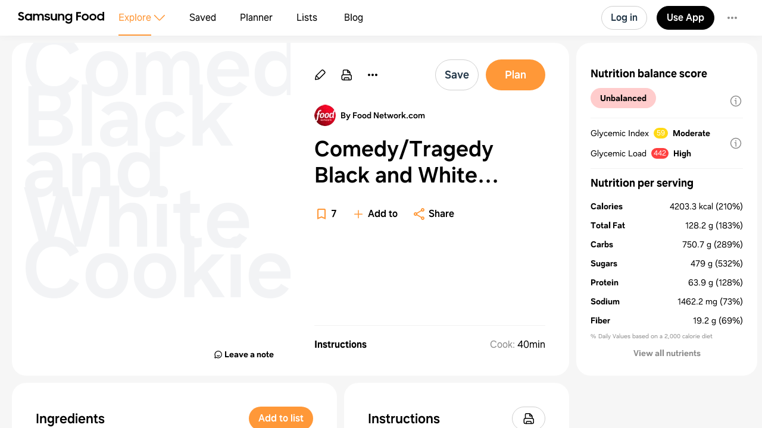

--- FILE ---
content_type: text/html
request_url: https://app.samsungfood.com/recipes/101d1300f391908c7547a4b25167111949cd92341c1
body_size: 6866
content:
<!DOCTYPE html><html lang="en" class="x33"><head><meta http-equiv="Content-Security-Policy" content="base-uri 'self'; object-src 'self' blob: https://*; script-src 'self' https://*.whisk.com https://*.samsungfood.com https://www.youtube.com https://ajax.googleapis.com https://*.google-analytics.com https://www.google.com https://www.googletagmanager.com https://www.gstatic.com https://*.g.doubleclick.net https://connect.facebook.net https://static.cloudflareinsights.com https://cdn.wootric.com https://survey.survicate.com https://surveys-static.survicate.com 'sha256-VIHUY/PAxey+Yc1g35tFAHy2XFUOp8U64TNwlghHRyY=' 'sha256-CbD+UprLxZn/d9jPgvQt4UgYjYBZmCtEMYKk3PGn6vc=' 'nonce-QSMWlmt++HSLJ4+0QqIwLg==' 'nonce-wtwZpDXs/V1EWRCu5LLpDA==' 'nonce-ul2f9SmhRxp62eZPW5affg==' 'nonce-OkBiQBRNVmfP/DvwGge4Tg==' 'nonce-OSBGghnRML1nFXdJUaFxzg==' 'nonce-3wFLMvkfr31v4xi+r/qY/w==' 'nonce-0xykI4G/a/uOoKtCp83C8A==' 'nonce-U+tZ+TPx9mekqmcQBOcSdA==' 'nonce-JglRE9R7bVGlrNehdeOiKw==' 'nonce-+JHjwsFvSpYQozLlZc+YdA==' 'nonce-hDslWWp+vvEWl3u9PLzGvg=='; style-src 'self' 'unsafe-inline' https://surveys-static.survicate.com https://cdn.whisk.com; child-src 'self' https://*.whisk.com https://*.samsungfood.com https://res.cloudinary.com https://www.google.com https://www.youtube.com https://www.youtube-nocookie.com https://www.tiktok.com https://tiktok.whisk-dev.com https://tiktok.whisk.com; frame-src 'self' https://*; connect-src 'self' https://*.whisk.com https://*.samsungfood.com https://storage.googleapis.com/ https://api.cloudinary.com https://media.whisk-dev.com https://sentry.io https://*.sentry.io https://*.google-analytics.com https://*.g.doubleclick.net https://*.googlesyndication.com https://cdn.ampproject.org https://www.facebook.com https://*.wootric.com https://wootric-eligibility.herokuapp.com https://samsungnext.zendesk.com https://*.braze.com https://respondent.survicate.com https://survey.survicate.com; font-src 'self' data: https://surveys-static.survicate.com https://cdn.whisk.com; img-src 'self' data: blob: https://*; media-src 'self' https://tiktok.whisk-dev.com https://tiktok.whisk.com https://cdn.whisk.com; script-src-elem 'self' https://*.whisk.com https://*.samsungfood.com https://www.youtube.com https://ajax.googleapis.com https://*.google-analytics.com https://www.google.com https://cdn.ampproject.org https://*.googletagservices.com https://*.googlesyndication.com https://adservice.google.com https://adservice.google.co.uk https://adservice.google.co.kr https://www.googletagmanager.com https://www.gstatic.com https://*.g.doubleclick.net https://connect.facebook.net https://static.cloudflareinsights.com https://cdn.wootric.com 'unsafe-inline'; worker-src 'self'"/><meta content="text/html; charset=UTF-8" http-equiv="Content-Type"/><meta charset="utf-8"/><meta content="width=device-width,initial-scale=1,maximum-scale=5,viewport-fit=cover,interactive-widget=resizes-content" name="viewport"/><meta name="google-site-verification" content="5V7lTinc5Al2FaeWXClrmvMHpVyutxlqB4-l9AxzXmw"/><meta name="robots" content="index,follow"/><title>Comedy/Tragedy Black and White Cookies Recipe | Samsung Food App</title><meta name="description" content="Try Comedy/Tragedy Black and White Cookies recipe, and find more inspiration like this on Samsung Food. 7 members have saved this recipe to their recipe box."/><meta name="twitter:card" content="summary_large_image"/><meta name="twitter:site" content="@samsungfoodapp"/><script type="application/ld+json">{"@context":"https://schema.org","@type":"BreadcrumbList","itemListElement":[{"@type":"ListItem","position":1,"name":"Samsung Food","item":"https://app.samsungfood.com"},{"@type":"ListItem","position":2,"name":"Recipes","item":"https://app.samsungfood.com/recipes"},{"@type":"ListItem","position":3,"name":"American","item":"https://app.samsungfood.com/search/recipes?search_query=&cuisines=american"},{"@type":"ListItem","position":4,"name":"Desserts","item":"https://app.samsungfood.com/search/recipes?search_query=&meal_types=desserts"}]}</script><script type="application/ld+json">{}</script><meta property="og:description" content="Try Comedy/Tragedy Black and White Cookies recipe, and find more inspiration like this on Samsung Food. 7 members have saved this recipe to their recipe box."/><meta property="og:title" content="Comedy/Tragedy Black and White Cookies Recipe"/><meta property="og:type" content="website"/><meta property="og:url" content="https://app.samsungfood.com/recipes/101d1300f391908c7547a4b25167111949cd92341c1"/><meta property="og:locale" content="en_US"/><meta property="og:site_name" content="Samsung Food"/><link rel="shortcut icon" href="/assets/samsung/favicon.ico"/><link rel="icon" type="image/png" href="https://art.whisk.com/image/upload/f_png,h_32,w_32,c_fill/v1693222175/graphite/images/lfmbiynxrotu766qw4xg.png" sizes="32x32"/><link rel="icon" type="image/png" href="https://art.whisk.com/image/upload/f_png,h_192,w_192,c_fill/v1693222175/graphite/images/lfmbiynxrotu766qw4xg.png" sizes="192x192"/><link rel="canonical" href="https://app.samsungfood.com/recipes/101d1300f391908c7547a4b25167111949cd92341c1"/><link href="/public/main.css?v=b8160dbe" rel="stylesheet" data-link="x"/><link href="https://cdn.whisk.com/web/fonts/production/OneUI/v1/font.css" rel="stylesheet" crossorigin="anonymous"/><link rel="dns-prefetch" href="https://cdn.whisk.com"/><link rel="preconnect" href="https://cdn.whisk.com" crossorigin/><link rel="dns-prefetch" href="https://art.whisk.com"/><link rel="preconnect" href="https://art.whisk.com"/><link rel="icon" type="image/x-icon" href="https://cdn.whisk.com/web/web-app/production/assets/samsung/favicon.ico"/><link rel="icon" type="image/png" sizes="16x16" href="https://cdn.whisk.com/web/web-app/production/assets/samsung/favicon-16x16.png"/><link rel="icon" type="image/png" sizes="32x32" href="https://cdn.whisk.com/web/web-app/production/assets/samsung/favicon-32x32.png"/><link rel="icon" type="image/png" sizes="48x48" href="https://cdn.whisk.com/web/web-app/production/assets/samsung/favicon-48x48.png"/><link rel="manifest" href="/assets/samsung/manifest.webmanifest" crossorigin="anonymous"/><link rel="apple-touch-icon" sizes="57x57" href="https://cdn.whisk.com/web/web-app/production/assets/samsung/apple-touch-icon-57x57.png"/><link rel="apple-touch-icon" sizes="60x60" href="https://cdn.whisk.com/web/web-app/production/assets/samsung/apple-touch-icon-60x60.png"/><link rel="apple-touch-icon" sizes="72x72" href="https://cdn.whisk.com/web/web-app/production/assets/samsung/apple-touch-icon-72x72.png"/><link rel="apple-touch-icon" sizes="76x76" href="https://cdn.whisk.com/web/web-app/production/assets/samsung/apple-touch-icon-76x76.png"/><link rel="apple-touch-icon" sizes="114x114" href="https://cdn.whisk.com/web/web-app/production/assets/samsung/apple-touch-icon-114x114.png"/><link rel="apple-touch-icon" sizes="120x120" href="https://cdn.whisk.com/web/web-app/production/assets/samsung/apple-touch-icon-120x120.png"/><link rel="apple-touch-icon" sizes="144x144" href="https://cdn.whisk.com/web/web-app/production/assets/samsung/apple-touch-icon-144x144.png"/><link rel="apple-touch-icon" sizes="152x152" href="https://cdn.whisk.com/web/web-app/production/assets/samsung/apple-touch-icon-152x152.png"/><link rel="apple-touch-icon" sizes="167x167" href="https://cdn.whisk.com/web/web-app/production/assets/samsung/apple-touch-icon-167x167.png"/><link rel="apple-touch-icon" sizes="180x180" href="https://cdn.whisk.com/web/web-app/production/assets/samsung/apple-touch-icon-180x180.png"/><link rel="apple-touch-icon" sizes="1024x1024" href="https://cdn.whisk.com/web/web-app/production/assets/samsung/apple-touch-icon-1024x1024.png"/><link href="https://cdn.whisk.com/web/web-app/production/assets/main-296f7ffc.75dea3d8a28c131d84aa.css" rel="stylesheet" crossorigin="anonymous"/><link href="https://cdn.whisk.com/web/web-app/production/assets/main-7c90154f.79e16d6511635354b905.css" rel="stylesheet" crossorigin="anonymous"/><link href="https://cdn.whisk.com/web/web-app/production/assets/main-3d6f3e1f.ddcbfe619da2282e33fb.css" rel="stylesheet" crossorigin="anonymous"/></head><body class="x34 x163"><div id="app" class="x35"><header class="x18 x19"><input class="x31" type="checkbox" title="sidebar"/><div class="x32"><span></span><span></span><span></span></div><a href="https://app.samsungfood.com" class="x3"><div class="x4"><img class="x5" src="/public/icons/logo.svg?v=b8160dbe" alt="Samsung Food" width="auto" height="auto" loading="lazy" decoding="async"/></div></a><nav class="x20"><div class="x26 x27 x30"><div class="x28" style="mask:url(&quot;/public/icons/search.svg?v=b8160dbe&quot;);"></div><a class="x29" href="https://app.samsungfood.com">Explore</a><span class="x22"><div class="x21" style="mask:url(&quot;/public/icons/arrowDown.svg?v=b8160dbe&quot;);"></div></span><div class="x23"><a class="x24 x25" href="https://app.samsungfood.com/recipes">Recipes</a><a class="x24 " href="https://app.samsungfood.com/categories">Categories</a><a class="x24 " href="https://app.samsungfood.com/communities">Communities</a><a class="x24 " href="https://app.samsungfood.com/creators">Creators</a></div></div><div class="x26 "><div class="x28" style="mask:url(&quot;/public/icons/bookmark.svg?v=b8160dbe&quot;);"></div><a class="x29" href="https://app.samsungfood.com/recipe-box">Saved</a></div><div class="x26 "><div class="x28" style="mask:url(&quot;/public/icons/calendar.svg?v=b8160dbe&quot;);"></div><a class="x29" href="https://app.samsungfood.com/meal-plan">Planner</a></div><div class="x26 "><div class="x28" style="mask:url(&quot;/public/icons/lists.svg?v=b8160dbe&quot;);"></div><a class="x29" href="https://app.samsungfood.com/shopping-list">Lists</a></div><div class="x26 "><div class="x28" style="mask:url(&quot;/public/icons/blog.svg?v=b8160dbe&quot;);"></div><a class="x29" href="https://samsungfood.com/blog/" target="_blank">Blog</a></div></nav><div class="x10"><div class="x6 x8 x15">Log in</div><a class="x6 x9 " href="https://get.samsungfood.com/app" rel="noopenner noreferrer nofollow" target="_blank">Use App</a><div class="x6 x8 x16">…</div></div><div class="x17"><div class="x6 x7">Log in</div></div></header><main class="x36"><div class="x38 x39 x164"><div class="x165 x166"><div class="x162 x195"><div class="x196"><div class="x50 x217">Comedy/Tragedy Black and White Cookies</div><a class="x201" href="#notes"><div class="x202 x204">Leave a note</div></a></div><div class="x205"><a class="x213" href="https://www.foodnetwork.com/recipes/trisha-yearwood/comedytragedy-black-and-white-cookies-8379973?utm_source=whisk&amp;utm_medium=webapp&amp;utm_campaign=comedy/tragedy_black_and_white_cookies" rel="noopenner noreferrer nofollow" target="_blank"><img class="x215" src="https://art.whisk.com/image/upload/fl_progressive,h_36,w_36,c_fill,dpr_2.0/v1588783180/favicon/f3743337e15bf41c10c976a6d0501f80.jpg" alt="Food Network.com" width="36" height="36" loading="lazy" decoding="async"/><div class="x214">By Food Network.com</div></a><h1 class="x206">Comedy/Tragedy Black and White Cookies</h1><div class="x208"><div class="x209"><a href="#instructions" class="x210">Instructions</a><div><span class="x211"><span class="x212">Cook:</span>40min</span></div></div></div><div class="x216">Updated at: Thu, 29 Jan 2026 17:01:53 GMT</div></div></div><div class="x225"><div class="x162 x226"><div class="x227"><h4 class="x238">Nutrition balance score</h4><div class="x232" style="background-color:#ffcccc;">Unbalanced</div><div class="x234"><div class="x235"><div>Glycemic Index</div><div class="x236" style="background-color:#ffd914;">59</div><div class="x237">Moderate</div></div><div class="x235"><div>Glycemic Load</div><div class="x236" style="background-color:#ff4040;">442</div><div class="x237">High</div></div></div></div><div class="x228"><h4 class="x238">Nutrition per serving</h4><div class="x229"><div class="x230"><b>Calories</b><span>4203.3 kcal (210%)</span></div><div class="x230"><b>Total Fat</b><span>128.2 g (183%)</span></div><div class="x230"><b>Carbs</b><span>750.7 g (289%)</span></div><div class="x230"><b>Sugars</b><span>479 g (532%)</span></div><div class="x230"><b>Protein</b><span>63.9 g (128%)</span></div><div class="x230"><b>Sodium</b><span>1462.2 mg (73%)</span></div><div class="x230"><b>Fiber</b><span>19.2 g (69%)</span></div></div><div class="x231">% Daily Values based on a 2,000 calorie diet</div></div></div></div><div class="x168 "><div class="x162"><h3 class="x167">Ingredients</h3><p class="x180">2 servings</p><div class="x179"><a href="https://app.samsungfood.com/ingredients/all_purpose_enriched_bleached_flour" class="x173"><div class="x174"><img src="https://art.whisk.com/image/upload/fl_progressive,h_48,w_48,c_fill,dpr_2.0/v1550763188/graph/fooddb/f9fbc23db97a0b2cbd8e99dff7f851f1.jpg" alt="1/4 cup packed all-purpose flour, plus more for dusting" width="48" height="48" loading="lazy" decoding="async"/><div class="x176"><div><b class="x175">¼ cup</b><span>all-purpose flour</span></div><div class="x177">packed, plus more for dusting</div></div></div></a><a href="https://app.samsungfood.com/ingredients/sugar_cookie_mix" class="x173"><div class="x174"><img src="https://art.whisk.com/image/upload/fl_progressive,h_48,w_48,c_fill,dpr_2.0/v1550763188/graph/fooddb/f9fbc23db97a0b2cbd8e99dff7f851f1.jpg" alt="Two 17.5-ounce bags sugar cookie dry mix, such as Betty Crocker Sugar Cookie Mix (plus eggs and butter according to the package instructions)" width="48" height="48" loading="lazy" decoding="async"/><div class="x176"><div><b class="x175">2 x 17.5 ounce</b><span>sugar cookie dry mix</span></div><div class="x177">bags, such as, sugar cookie mix, plus</div></div></div></a><a href="https://app.samsungfood.com/ingredients/egg" class="x173"><div class="x174"><img src="https://art.whisk.com/image/upload/fl_progressive,h_48,w_48,c_fill,dpr_2.0/v1550765018/graph/fooddb/fa43dd85a5a5b36d90db62044e58e857.jpg" alt="Two 17.5-ounce bags sugar cookie dry mix, such as Betty Crocker Sugar Cookie Mix (plus eggs and butter according to the package instructions)" width="48" height="48" loading="lazy" decoding="async"/><div class="x176"><div><span>eggs</span></div><div class="x177"></div></div></div></a><a href="https://app.samsungfood.com/ingredients/butter" class="x173"><div class="x174"><img src="https://art.whisk.com/image/upload/fl_progressive,h_48,w_48,c_fill,dpr_2.0/v1550764614/graph/fooddb/dc62ec09ec93bf4710f1c4fbba9020cf.jpg" alt="Two 17.5-ounce bags sugar cookie dry mix, such as Betty Crocker Sugar Cookie Mix (plus eggs and butter according to the package instructions)" width="48" height="48" loading="lazy" decoding="async"/><div class="x176"><div><span>butter</span></div><div class="x177">according to the package instructions</div></div></div></a><a href="https://app.samsungfood.com/ingredients/icing_sugar" class="x173"><div class="x174"><img src="https://art.whisk.com/image/upload/fl_progressive,h_48,w_48,c_fill,dpr_2.0/v1550764474/graph/fooddb/8ab54da1c6a383089a141abae748db2d.jpg" alt="2 cups confectioners' sugar, plus more for dusting" width="48" height="48" loading="lazy" decoding="async"/><div class="x176"><div><b class="x175">2 cups</b><span>confectioners' sugar</span></div><div class="x177">plus more for dusting</div></div></div></a><a href="https://app.samsungfood.com/ingredients/half_and_half" class="x173"><div class="x174"><img src="https://art.whisk.com/image/upload/fl_progressive,h_48,w_48,c_fill,dpr_2.0/v1550764922/graph/fooddb/e212f63c03161abbf2150e11f7cfd501.jpg" alt="1/4 cup half-and-half, plus more if needed" width="48" height="48" loading="lazy" decoding="async"/><div class="x176"><div><b class="x175">¼ cup</b><span>half-and-half</span></div><div class="x177">plus more if needed</div></div></div></a><a href="https://app.samsungfood.com/ingredients/black_gel_food_coloring" class="x173"><div class="x174"><img src="https://art.whisk.com/image/upload/fl_progressive,h_48,w_48,c_fill,dpr_2.0/v1575006512/custom_upload/07b6eacacd703a4f26eb5529742b27e9.jpg" alt="2 drops black gel food coloring" width="48" height="48" loading="lazy" decoding="async"/><div class="x176"><div><b class="x175">2 drops</b><span>black gel food coloring</span></div><div class="x177"></div></div></div></a><a href="https://app.samsungfood.com/ingredients/white_modeling_chocolate" class="x173"><div class="x174"><div class="x176"><div><b class="x175">12 ounces</b><span>white modeling chocolate</span></div><div class="x177"></div></div></div></a><a href="https://app.samsungfood.com/ingredients/black_modeling_chocolate" class="x173"><div class="x174"><img src="https://art.whisk.com/image/upload/fl_progressive,h_48,w_48,c_fill,dpr_2.0/v1634220277/custom_upload/f6b28e80f04564330447aee9b8f57bac.jpg" alt="12 ounces black modeling chocolate" width="48" height="48" loading="lazy" decoding="async"/><div class="x176"><div><b class="x175">12 ounces</b><span>black modeling chocolate</span></div><div class="x177"></div></div></div></a></div></div><div id="instructions" class="x162"><h3 class="x167">Instructions</h3><div class="x191"><a href="https://www.foodnetwork.com/recipes/trisha-yearwood/comedytragedy-black-and-white-cookies-8379973?utm_source=whisk&amp;utm_medium=webapp&amp;utm_campaign=comedy/tragedy_black_and_white_cookies" class="x192" target="_blank">View on Food Network.com</a><div class="x193"><span class="x194">↑</span>Support creators by visiting their site 😊</div></div></div></div><div id="notes" class="x162 x218"><h3 class="x167">Notes</h3><div class="x219"><div class="x221"><div class="x222"></div>0 liked</div><div class="x221"><div class="x222 x223"></div>0 disliked</div></div><div class="x224">There are no notes yet. Be the first to share your experience!</div></div><div class="x162 x239"><h3 class="x240">You may also like</h3><div><a class="x93" href="https://app.samsungfood.com">Samsung Food</a><a class="x93" href="https://app.samsungfood.com/recipes">Recipes</a><a class="x93" href="https://app.samsungfood.com/search/recipes?search_query=&amp;cuisines=american">American</a><a class="x93" href="https://app.samsungfood.com/search/recipes?search_query=&amp;meal_types=desserts">Desserts</a></div><div class="x62 "><div class="x56 "><div class="x53"><a href="https://app.samsungfood.com/recipes/101bba41d1266994d77599e0823465190183dcd1723"><img class="x51" src="https://art.whisk.com/image/upload/fl_progressive,h_264,w_214,c_fill,dpr_2.0/v1761799359679/recipe/d7949212c22ba60e31671a226471302f.jpg" alt="Candy Cane Cookies" width="214" height="264" loading="lazy" decoding="async"/><div class="x54 "></div></a><a href="https://bastecutfold.com/dark-chocolate-cookies-with-peppermint-ganache/?utm_source=whisk&amp;utm_medium=webapp&amp;utm_campaign=candy_cane_cookies" class="x59" target="_blank"><img class="x61" src="https://art.whisk.com/image/upload/f_webp,h_20,w_20,c_fill,dpr_2.0/v1761063271729/recipe/2a5ef42680f7c379b5e7ea3cef845bbe.png" alt="bastecutfold.com" width="20" height="20" loading="lazy" decoding="async"/><div class="x60">bastecutfold.com</div></a></div><a href="https://app.samsungfood.com/recipes/101bba41d1266994d77599e0823465190183dcd1723"><div class="x57">Candy Cane Cookies</div><div class="x58">15 ingredients · 3h 15min</div></a></div><div class="x56 "><div class="x53"><a href="https://app.samsungfood.com/recipes/101f76c755bbb4ecafdbcea2dbdcfc327c60e744366"><img class="x51" src="https://art.whisk.com/image/upload/fl_progressive,h_264,w_214,c_fill,dpr_2.0/v1761128576839/recipe/0ae19801a0fcdce8de42d2a906bf979f.jpg" alt="Vegan Peanut Butter Stuffed Cookies" width="214" height="264" loading="lazy" decoding="async"/><div class="x54 ">100%</div></a><a href="https://schoolnightvegan.com/home/vegan-peanut-butter-stuffed-cookies/?utm_source=whisk&amp;utm_medium=webapp&amp;utm_campaign=vegan_peanut_butter_stuffed_cookies" class="x59" target="_blank"><img class="x61" src="https://art.whisk.com/image/upload/f_webp,h_20,w_20,c_fill,dpr_2.0/v1761103734144/recipe/1d41fb34f37e5c9b84516f45d46e6ad5.png" alt="schoolnightvegan.com" width="20" height="20" loading="lazy" decoding="async"/><div class="x60">schoolnightvegan.com</div></a></div><a href="https://app.samsungfood.com/recipes/101f76c755bbb4ecafdbcea2dbdcfc327c60e744366"><div class="x57">Vegan Peanut Butter Stuffed Cookies</div><div class="x58">16 ingredients · 23min</div></a></div><div class="x56 "><div class="x53"><a href="https://app.samsungfood.com/recipes/10155343f225fd794c0c99d70ad09d23462f7fd3b0d"><img class="x51" src="https://art.whisk.com/image/upload/fl_progressive,h_264,w_214,c_fill,dpr_2.0/v1761723960759/recipe/624448ac4df926d742aaafc4ede4969a.jpg" alt="Biscoff Chocolate Chip Cookies" width="214" height="264" loading="lazy" decoding="async"/><div class="x54 "></div></a><a href="https://www.bakerella.com/biscoff-chocolate-chip-cookies/?utm_source=whisk&amp;utm_medium=webapp&amp;utm_campaign=biscoff_chocolate_chip_cookies" class="x59" target="_blank"><img class="x61" src="https://art.whisk.com/image/upload/f_webp,h_20,w_20,c_fill,dpr_2.0/v1761309368231/recipe/ec3d4fea0d53401317010450b35713b2.png" alt="bakerella.com" width="20" height="20" loading="lazy" decoding="async"/><div class="x60">bakerella.com</div></a></div><a href="https://app.samsungfood.com/recipes/10155343f225fd794c0c99d70ad09d23462f7fd3b0d"><div class="x57">Biscoff Chocolate Chip Cookies</div><div class="x58">11 ingredients · 30min</div></a></div><div class="x56 "><div class="x53"><a href="https://app.samsungfood.com/recipes/1078d7b580287b84e46ae7976ec337d2b95"><img class="x51" src="https://art.whisk.com/image/upload/fl_progressive,h_264,w_214,c_fill,dpr_2.0/v1638301316/v3/user-recipes/ohjxm2zitlnlkuhbqdy4.jpg" alt="Chocolate Chip Cookie Dough Cheesecake " width="214" height="264" loading="lazy" decoding="async"/><div class="x54 "></div></a><a href="https://app.samsungfood.com/profile/10277b4c128ef854331bd7756a200b92473" class="x59" target="_blank"><img class="x61" src="https://art.whisk.com/image/upload/fl_progressive,h_20,w_20,c_fill,dpr_2.0/v1554266299/avatar/f38a573919740b703c44559cf3c9e2be.jpg" alt="Taylor Isbell" width="20" height="20" loading="lazy" decoding="async"/><div class="x60">Taylor Isbell</div></a></div><a href="https://app.samsungfood.com/recipes/1078d7b580287b84e46ae7976ec337d2b95"><div class="x57">Chocolate Chip Cookie Dough Cheesecake </div><div class="x58">20 ingredients</div></a></div><div class="x56 "><div class="x53"><a href="https://app.samsungfood.com/recipes/1011840d413a791b111113c0e586241368fac63351d"><img class="x51" src="https://art.whisk.com/image/upload/fl_progressive,h_264,w_214,c_fill,dpr_2.0/v1763030905/recipe/04044f99ce14a6936f548c3d658f56f2.jpg" alt="Rolo Cookies" width="214" height="264" loading="lazy" decoding="async"/><div class="x54 "></div></a><a href="https://bastecutfold.com/homemade-rolo-cookies-with-chocolate-caramel/?utm_source=whisk&amp;utm_medium=webapp&amp;utm_campaign=rolo_cookies" class="x59" target="_blank"><img class="x61" src="https://art.whisk.com/image/upload/f_webp,h_20,w_20,c_fill,dpr_2.0/v1761063271729/recipe/2a5ef42680f7c379b5e7ea3cef845bbe.png" alt="bastecutfold.com" width="20" height="20" loading="lazy" decoding="async"/><div class="x60">bastecutfold.com</div></a></div><a href="https://app.samsungfood.com/recipes/1011840d413a791b111113c0e586241368fac63351d"><div class="x57">Rolo Cookies</div><div class="x58">12 ingredients · 2h 20min</div></a></div><div class="x56 "><div class="x53"><a href="https://app.samsungfood.com/recipes/107d502973931bf45119c331376ea76831f"><img class="x51" src="https://art.whisk.com/image/upload/fl_progressive,h_264,w_214,c_fill,dpr_2.0/v1609452212/recipe/85453f16d835fa66bdc7bcf67c612eca.jpg" alt="NYC Red Velvet Cookies!" width="214" height="264" loading="lazy" decoding="async"/><div class="x54 ">92%</div></a><a href="https://app.samsungfood.com/profile/102e63f9fd1e4604f8c944919f90c9d1f9c" class="x59" target="_blank"><div class="x60">immy</div></a></div><a href="https://app.samsungfood.com/recipes/107d502973931bf45119c331376ea76831f"><div class="x57">NYC Red Velvet Cookies!</div><div class="x58">12 ingredients · 1h 32min</div></a></div><div class="x56 "><div class="x53"><a href="https://app.samsungfood.com/recipes/101be366a60a02d6c5122bbfdab6da82b7a8076e45e"><img class="x51" src="https://art.whisk.com/image/upload/fl_progressive,h_264,w_214,c_fill,dpr_2.0/v1761833290767/recipe/070f0d2ebd0ce9e19a50e045d583adaa.jpg" alt="Chocolate Crinkle Cookies" width="214" height="264" loading="lazy" decoding="async"/><div class="x54 ">100%</div></a><a href="https://www.cookingclassy.com/chocolate-crinkle-cookies/?utm_source=whisk&amp;utm_medium=webapp&amp;utm_campaign=chocolate_crinkle_cookies" class="x59" target="_blank"><img class="x61" src="https://art.whisk.com/image/upload/f_webp,h_20,w_20,c_fill,dpr_2.0/v1761055997627/recipe/914f1364a8e169a57d0cf8fe164a7d9c.png" alt="cookingclassy.com" width="20" height="20" loading="lazy" decoding="async"/><div class="x60">cookingclassy.com</div></a></div><a href="https://app.samsungfood.com/recipes/101be366a60a02d6c5122bbfdab6da82b7a8076e45e"><div class="x57">Chocolate Crinkle Cookies</div><div class="x58">9 ingredients · 1h 5min</div></a></div><div class="x56 "><div class="x53"><a href="https://app.samsungfood.com/recipes/107689aa04e4920416080fff014abb226e2"><img class="x51" src="https://art.whisk.com/image/upload/fl_progressive,h_264,w_214,c_fill,dpr_2.0/v1608674226/recipe/d74284f3dd085d130d74a173fe4acadb.jpg" alt="No-Bake Chocolate Chip Cookie Dough Brownie Bombs" width="214" height="264" loading="lazy" decoding="async"/><div class="x54 x55">100%</div></a><a href="https://thedomesticrebel.com/2015/05/06/no-bake-chocolate-chip-cookie-dough-brownie-bombs/?utm_source=whisk&amp;utm_medium=webapp&amp;utm_campaign=no-bake_chocolate_chip_cookie_dough_brownie_bombs" class="x59" target="_blank"><img class="x61" src="https://art.whisk.com/image/upload/f_webp,h_20,w_20,c_fill,dpr_2.0/v1761149240267/recipe/8edaabecf84b1f12de7841cfc3850e33.png" alt="thedomesticrebel.com" width="20" height="20" loading="lazy" decoding="async"/><div class="x60">thedomesticrebel.com</div></a></div><a href="https://app.samsungfood.com/recipes/107689aa04e4920416080fff014abb226e2"><div class="x57">No-Bake Chocolate Chip Cookie Dough Brownie Bombs</div><div class="x58">10 ingredients · 1h</div></a></div><div class="x56 "><div class="x53"><a href="https://app.samsungfood.com/recipes/101dfb859523f736cee0fc4fd51b6a84f090804b0ae"><img class="x51" src="https://art.whisk.com/image/upload/fl_progressive,h_264,w_214,c_fill,dpr_2.0/v1633537234/recipe/a2ec2f56da368710755bcf93d3d8e634.jpg" alt="NYC Chocolate Chip Cookies!" width="214" height="264" loading="lazy" decoding="async"/><div class="x54 ">97%</div></a><a href="https://www.janespatisserie.com/2020/04/25/nyc-chocolate-chip-cookies?utm_source=whisk&amp;utm_medium=webapp&amp;utm_campaign=nyc_chocolate_chip_cookies!" class="x59" target="_blank"><img class="x61" src="https://art.whisk.com/image/upload/fl_progressive,h_20,w_20,c_fill,dpr_2.0/v1662375876/favicon/ac8fa2e22144f5b4312e1550b4eaab78.jpg" alt="janespatisserie.com" width="20" height="20" loading="lazy" decoding="async"/><div class="x60">janespatisserie.com</div></a></div><a href="https://app.samsungfood.com/recipes/101dfb859523f736cee0fc4fd51b6a84f090804b0ae"><div class="x57">NYC Chocolate Chip Cookies!</div><div class="x58">10 ingredients · 32min</div></a></div><div class="x56 "><div class="x53"><a href="https://app.samsungfood.com/recipes/1070192a0508005751c8372f4a12792b4b6"><img class="x51" src="https://art.whisk.com/image/upload/fl_progressive,h_264,w_214,c_fill,dpr_2.0/v1729266412/v3/user-recipes/0f1a35b0582ec93617c169d0fc2d3ec3.jpg" alt="CRUMBLE COOKIES" width="214" height="264" loading="lazy" decoding="async"/><div class="x54 ">100%</div></a><a href="https://app.samsungfood.com/u/cookingwithbello" class="x59" target="_blank"><img class="x61" src="https://art.whisk.com/image/upload/fl_progressive,h_20,w_20,c_fill,dpr_2.0/v1616175341/v3/users/uploads/lkydoww8ykre3h6loygs.jpg" alt="Angelo Coassin (Cooking with Bello) 🍝" width="20" height="20" loading="lazy" decoding="async"/><div class="x60">Angelo Coassin (Cooking with Bello) 🍝</div></a></div><a href="https://app.samsungfood.com/recipes/1070192a0508005751c8372f4a12792b4b6"><div class="x57">CRUMBLE COOKIES</div><div class="x58">9 ingredients · 30min</div></a></div><div class="x56 "><div class="x53"><a href="https://app.samsungfood.com/recipes/10148eef9b83bf96f6a021e5a34c9304b585f17ca15"><img class="x51" src="https://art.whisk.com/image/upload/fl_progressive,h_264,w_214,c_fill,dpr_2.0/v1763037835/recipe/f2c4567d2310cd6c8640236663c27fb5.jpg" alt="Chocolate Pecan Shortbread" width="214" height="264" loading="lazy" decoding="async"/><div class="x54 "></div></a><a href="https://bastecutfold.com/shortbread-chocolate-pecans-sea-salt/?utm_source=whisk&amp;utm_medium=webapp&amp;utm_campaign=chocolate_pecan_shortbread" class="x59" target="_blank"><img class="x61" src="https://art.whisk.com/image/upload/f_webp,h_20,w_20,c_fill,dpr_2.0/v1761063271729/recipe/2a5ef42680f7c379b5e7ea3cef845bbe.png" alt="bastecutfold.com" width="20" height="20" loading="lazy" decoding="async"/><div class="x60">bastecutfold.com</div></a></div><a href="https://app.samsungfood.com/recipes/10148eef9b83bf96f6a021e5a34c9304b585f17ca15"><div class="x57">Chocolate Pecan Shortbread</div><div class="x58">7 ingredients · 1h 20min</div></a></div><div class="x56 "><div class="x53"><a href="https://app.samsungfood.com/recipes/101d3a6912b643036cc646bb86a7b74e355ee13e6ab"><img class="x51" src="https://art.whisk.com/image/upload/fl_progressive,h_264,w_214,c_fill,dpr_2.0/v1762451411898/recipe/10f1af15ced3461e88ed7c4b39096c46.jpg" alt="Chocolate Covered Cookie Dough Bites" width="214" height="264" loading="lazy" decoding="async"/><div class="x54 x55">100%</div></a><a href="https://www.barleyandsage.com/chocolate-covered-cookie-dough-bites/?utm_source=whisk&amp;utm_medium=webapp&amp;utm_campaign=chocolate_covered_cookie_dough_bites" class="x59" target="_blank"><img class="x61" src="https://art.whisk.com/image/upload/f_webp,h_20,w_20,c_fill,dpr_2.0/v1761057265884/recipe/cc4d6b4ae550b1fc8da5ae340d5ef5dd.png" alt="barleyandsage.com" width="20" height="20" loading="lazy" decoding="async"/><div class="x60">barleyandsage.com</div></a></div><a href="https://app.samsungfood.com/recipes/101d3a6912b643036cc646bb86a7b74e355ee13e6ab"><div class="x57">Chocolate Covered Cookie Dough Bites</div><div class="x58">13 ingredients · 20min</div></a></div></div></div></div></div></main><footer class="x0"><div class="x1"><div class="x2">Feedback &amp; Support</div><a href="https://samsungfood.com/?utm_source=whisk&amp;utm_medium=web&amp;utm_campaign=about" class="x2">About Us</a><a href="https://samsungfood.com/blog" class="x2">Blog</a><a href="https://samsungfood.com/policy/privacy/apps/" class="x2">Privacy</a><a href="https://samsungfood.com/policy/terms/apps/" class="x2">Terms</a><a href="https://samsungfood.com/policy/privacy/apps/#CA" class="x2">Do Not Sell My Personal Information</a><a href="/directory/conversations" class="x2">Conversations</a><a href="/directory/ingredients" class="x2">Ingredients</a><div class="x2">© 2026 Samsung Food</div></div></footer></div><script src="https://cdn.whisk.com/web/web-app/production/assets/main-296f7ffc.856adb58507115045645.js" crossorigin="anonymous" async fetchpriority="high" nonce="QSMWlmt++HSLJ4+0QqIwLg=="></script><script src="https://cdn.whisk.com/web/web-app/production/assets/main-059be3de.d8dd5721d91cb4c601d1.js" crossorigin="anonymous" async fetchpriority="high" nonce="wtwZpDXs/V1EWRCu5LLpDA=="></script><script src="https://cdn.whisk.com/web/web-app/production/assets/main-229eafb5.f24e4c8b390609864ce5.js" crossorigin="anonymous" async fetchpriority="high" nonce="ul2f9SmhRxp62eZPW5affg=="></script><script src="https://cdn.whisk.com/web/web-app/production/assets/main-e96e9bea.f762fef4cf0fec663da2.js" crossorigin="anonymous" async fetchpriority="high" nonce="OkBiQBRNVmfP/DvwGge4Tg=="></script><script src="https://cdn.whisk.com/web/web-app/production/assets/main-d91a9049.d51fc7b02ffa20e19bd9.js" crossorigin="anonymous" async fetchpriority="high" nonce="OSBGghnRML1nFXdJUaFxzg=="></script><script src="https://cdn.whisk.com/web/web-app/production/assets/main-31743c5a.e2649d57ad759383b7b6.js" crossorigin="anonymous" async fetchpriority="high" nonce="3wFLMvkfr31v4xi+r/qY/w=="></script><script src="https://cdn.whisk.com/web/web-app/production/assets/main-7a7c21dd.e86b917ab75a482dfe6b.js" crossorigin="anonymous" async fetchpriority="high" nonce="0xykI4G/a/uOoKtCp83C8A=="></script><script src="https://cdn.whisk.com/web/web-app/production/assets/main-6f50c22d.0c9e88351f15753bbc5c.js" crossorigin="anonymous" async fetchpriority="high" nonce="U+tZ+TPx9mekqmcQBOcSdA=="></script><script src="https://cdn.whisk.com/web/web-app/production/assets/main-61a228d7.bfe4ed7d9a9596dd214e.js" crossorigin="anonymous" async fetchpriority="high" nonce="JglRE9R7bVGlrNehdeOiKw=="></script><script src="https://cdn.whisk.com/web/web-app/production/assets/main-fd9a5ae8.9e3cd64389c89b626883.js" crossorigin="anonymous" async fetchpriority="high" nonce="+JHjwsFvSpYQozLlZc+YdA=="></script><script src="https://cdn.whisk.com/web/web-app/production/assets/main-ef7d455c.64b0b0ba18a696cd2c22.js" crossorigin="anonymous" async fetchpriority="high" nonce="hDslWWp+vvEWl3u9PLzGvg=="></script></body></html>

--- FILE ---
content_type: text/css
request_url: https://cdn.whisk.com/web/web-app/production/assets/214.214.e660884262936edff7dd.css
body_size: 5322
content:
.s45058{max-width:1440px;width:100%;margin:0 auto;}
.s45678{z-index:40;}
.s45425{bottom:0;}.s45426{bottom:var(--stickyBottom, 0);}.s45427{left:0;width:var(--stickyWidth, 100%);}.s45428{height:var(--stickyHeight, 0);}
@-webkit-keyframes pulse{0%{box-shadow:0 0 0 0 var(--theme-main);}100%{box-shadow:0 0 0 10px transparent;}}@keyframes pulse{0%{box-shadow:0 0 0 0 var(--theme-main);}100%{box-shadow:0 0 0 10px transparent;}}.s45563:not(:disabled){-webkit-animation:pulse 1.5s ease-out infinite forwards;animation:pulse 1.5s ease-out infinite forwards;}.s45563:hover{-webkit-animation:none;animation:none;}
.s46468{background-color:var(--theme-main);fill:#fff;box-shadow:5px 10px 30px rgba(98, 98, 119, 0.1);height:50px;-webkit-transition:background-color 0.2s,fill 0.2s;transition:background-color 0.2s,fill 0.2s;}@media (hover: hover),screen and (-ms-high-contrast: active),(-ms-high-contrast: none){.s46468:hover,.s46468:focus{fill:#fff;background-color:var(--theme-main-dark);}}.s46469{width:50px;}.s46470{margin-right:8px;}.s46471{border-radius:40px;display:-webkit-inline-box;display:-webkit-inline-flex;display:-ms-inline-flexbox;display:inline-flex;-webkit-box-pack:center;-ms-flex-pack:center;-webkit-justify-content:center;justify-content:center;-webkit-align-items:center;-webkit-box-align:center;-ms-flex-align:center;align-items:center;padding:14px 16px;color:#fff;font-weight:500;}
.s46249{box-shadow:5px 10px 30px rgba(98, 98, 119, 0.1);}
.s45897.s45897{display:inline;font-size:inherit;}
.s46363{padding:20px 16px;border-bottom:1px solid #E4E6EA;}.s46364{grid-column:span 2;}@media (min-width: 768px){.s46364{grid-column:span 4;}}
.s46599{border-radius:24px;}@media (min-width: 480px){.s46599{padding:40px;}}
.s46600{height:1px;}.s46601{top:24px;}@media (min-width: 768px){.s46601{top:40px;}}.s46602{top:12px;}.s46603{border-radius:60px;min-width:30px;}
.s46238{grid-column:span 12;}
.s46605{white-space:pre-line;}
.s46389{min-height:150px;border:1px solid #F6F6F6;border-radius:12px;-webkit-transition:all 0.2s linear;transition:all 0.2s linear;}.s46389>svg,.s46389>p{-webkit-transition:all 0.2s linear;transition:all 0.2s linear;}@media (hover: hover),screen and (-ms-high-contrast: active),(-ms-high-contrast: none){.s46390:not(:focus):hover{border-color:#ff9838;}.s46390:not(:focus):hover>svg,.s46390:not(:focus):hover>p{fill:#ff9838;color:#ff9838;}}.s46391:active,.s46391:focus{border-color:#ff9838;background:#ff9838;}.s46391:active>svg,.s46391:focus>svg,.s46391:active>p,.s46391:focus>p{fill:#ffffff;color:#ffffff;}.s46392:active,.s46392:focus{border-color:#ff9838;}.s46392:active>svg,.s46392:focus>svg,.s46392:active>p,.s46392:focus>p{fill:#ff9838;color:#ff9838;}@media screen and (min-width: 0){.s46393{top:12px;right:12px;}}.s46395{word-break:break-word;}
.s45951{border-radius:8px;border-color:transparent;min-height:200px;background-color:#f6f6f6;}.s45952{max-width:438px;}.s45953{top:8px;right:8px;}
.s46243{grid-column:span 12;}
.s45881{background:var(--theme-purple-light);}.s45883{top:0;left:0;right:0;bottom:0;}@media screen and (min-width: 768px){.s45884{max-width:270px;white-space:pre-line;}}.s45885{background-image:url(https://cdn.whisk.com/web/web-app/production/assets/4c489a47522e983ea8ae.svg),var(--theme-plus-banner-gradient);background-repeat:no-repeat;-webkit-background-position:-10px -10px,left center;background-position:-10px -10px,left center;-webkit-background-size:160px 64px,contain;background-size:160px 64px,contain;}@media screen and (min-width: 768px){.s45885{-webkit-background-size:254px 100px,contain;background-size:254px 100px,contain;}}.s45886{background-image:url(https://cdn.whisk.com/web/web-app/production/assets/4c489a47522e983ea8ae.svg),var(--theme-plus-banner-gradient);background-repeat:no-repeat;-webkit-background-position:-10px -10px,left center;background-position:-10px -10px,left center;-webkit-background-size:160px 64px,contain;background-size:160px 64px,contain;}@media screen and (min-width: 768px){.s45886{-webkit-background-position:-10px -20px,left center;background-position:-10px -20px,left center;-webkit-background-size:254px 120px,contain;background-size:254px 120px,contain;}}.s45887{background-color:#ffd597;}@media screen and (min-width: 768px){.s45887{background:url(https://cdn.whisk.com/web/web-app/production/assets/acb4bb6c31eef5bc790b.svg),#ffd597;background-repeat:no-repeat;-webkit-background-position:0px 0px;background-position:0px 0px;-webkit-background-size:232px 90px;background-size:232px 90px;}}.s45888{width:84px;}@media screen and (min-width: 768px){.s45888{width:144px;}}.s45889{background-repeat:no-repeat;}.s45890{background-image:url(https://cdn.whisk.com/web/web-app/production/assets/0f3917fe1734eed01a0e.svg);-webkit-background-size:contain;background-size:contain;width:110px;height:104px;}.s45891{background-image:url(https://cdn.whisk.com/web/web-app/production/assets/ce476a886e022565dbec.svg);-webkit-background-size:contain;background-size:contain;width:90px;height:50px;}@media (min-width: 768px){.s45891{width:150px;height:120px;}}.s45892{background-image:url(https://cdn.whisk.com/web/web-app/production/assets/fedee8b7271398f2aaf1.svg);-webkit-background-size:contain;background-size:contain;width:42px;height:42px;}@media (min-width: 768px){.s45892{width:90px;height:90px;}}.s45893{background-image:url(https://cdn.whisk.com/web/web-app/production/assets/77246251850e88f55fed.png);-webkit-background-position:-7px 3px;background-position:-7px 3px;width:100px;height:74px;}@media (-webkit-min-device-pixel-ratio: 1.2),(min-resolution: 120dpi),(min-resolution: 1.2dppx){.s45893{background-image:url(https://cdn.whisk.com/web/web-app/production/assets/c63e31298206becfbcaa.png);}}@media (min-width: 768px){.s45893{-webkit-background-position:-10px 30px;background-position:-10px 30px;width:169px;height:125px;}}.s45894{background-image:url(https://cdn.whisk.com/web/web-app/production/assets/9be4e3fe4657afb46990.svg);-webkit-background-size:contain;background-size:contain;width:42px;height:42px;}@media (min-width: 768px){.s45894{width:90px;height:90px;}}.s45895{background-image:url(https://cdn.whisk.com/web/web-app/production/assets/91dd4a4d01a181845eac.svg);-webkit-background-size:contain;background-size:contain;width:42px;height:42px;}@media (min-width: 768px){.s45895{width:90px;height:90px;}}.s45896{background-image:url(https://cdn.whisk.com/web/web-app/production/assets/91dd4a4d01a181845eac.svg);-webkit-background-size:contain;background-size:contain;width:110px;height:104px;}@media (min-width: 768px){.s45896{width:120px;height:120px;}}
.s46236{top:12px;}
.s46957{row-gap:28px;}.s46958{fill:var(--theme-main);}
.s46872{width:48px;height:48px;}.s46873{width:40px;height:40px;}.s46874{border-radius:3px;}.s46875{border-radius:3px;background-color:#F6F7FA;fill:#909BAB;display:-webkit-box;display:-webkit-flex;display:-ms-flexbox;display:flex;-webkit-align-items:center;-webkit-box-align:center;-ms-flex-align:center;align-items:center;-webkit-box-pack:center;-ms-flex-pack:center;-webkit-justify-content:center;justify-content:center;-webkit-flex:0 0 auto;-ms-flex:0 0 auto;flex:0 0 auto;}
.s46463{word-break:break-word;}.s46464{font-size:14px;line-height:22px;color:var(--theme-text-secondary);}
.s47255{-ms-grid-columns:repeat(auto-fit, minmax(220px, 1fr));grid-template-columns:repeat(auto-fit, minmax(220px, 1fr));-webkit-column-gap:24px;column-gap:24px;}.s47256>*{width:100%;}.s47257.s47257{fill:var(--theme-icon-secondary);}
.s45229{display:-webkit-inline-box;display:-webkit-inline-flex;display:-ms-inline-flexbox;display:inline-flex;-webkit-align-items:center;-webkit-box-align:center;-ms-flex-align:center;align-items:center;position:relative;-webkit-user-select:none;-moz-user-select:none;-ms-user-select:none;user-select:none;vertical-align:top;cursor:pointer;}.s45230{cursor:default;}.s45231{position:absolute;opacity:0;width:0;height:0;}.s45232{display:block;position:relative;-webkit-transition:all 0.2s ease;transition:all 0.2s ease;transition-property:fill,stroke,color;}.s45237{color:var(--theme-main);stroke:#E4E6EA;fill:#fff;}.s45237.s45233{color:#fff;stroke:var(--theme-main);fill:var(--theme-main);}.s45237.s45236{color:#909BAB;stroke:#E4E6EA;fill:#fff;}.s45237.s45236.s45233{fill:#F6F7FA;}.s45237.s45235{color:#fff;stroke:#EE4055;fill:#fff;}.s45237.s45235.s45233{fill:#EE4055;}.s45237.s45234{color:#E4E6EA;stroke:#E4E6EA;fill:#F6F7FA;}@media (hover: hover),screen and (-ms-high-contrast: active),(-ms-high-contrast: none){.s45231:active+.s45237,.s45231:focus+.s45237,.s45231:hover+.s45237{color:var(--theme-main);stroke:#909BAB;fill:#fff;}.s45231:active+.s45237.s45233,.s45231:focus+.s45237.s45233,.s45231:hover+.s45237.s45233{color:#fff;stroke:var(--theme-main-dark);fill:var(--theme-main-dark);}.s45231:active+.s45237.s45236,.s45231:focus+.s45237.s45236,.s45231:hover+.s45237.s45236{color:#717F94;stroke:#909BAB;fill:#F6F7FA;}.s45231:active+.s45237.s45236.s45233,.s45231:focus+.s45237.s45236.s45233,.s45231:hover+.s45237.s45236.s45233{stroke:#909BAB;fill:#E4E6EA;}.s45231:active+.s45237.s45235,.s45231:focus+.s45237.s45235,.s45231:hover+.s45237.s45235{color:#fff;stroke:#C73C47;fill:#fff;}.s45231:active+.s45237.s45235.s45233,.s45231:focus+.s45237.s45235.s45233,.s45231:hover+.s45237.s45235.s45233{fill:#C73C47;}.s45231:active+.s45237.s45234,.s45231:focus+.s45237.s45234,.s45231:hover+.s45237.s45234{color:#F6F7FA;stroke:#E4E6EA;fill:#F6F7FA;}.s45231:active+.s45237.s45234.s45233,.s45231:focus+.s45237.s45234.s45233,.s45231:hover+.s45237.s45234.s45233{color:#E4E6EA;stroke:#E4E6EA;fill:#F6F7FA;}}.s45238{color:var(--theme-main);stroke:#E4E6EA;fill:#fff;}.s45238.s45233{stroke:var(--theme-main);}.s45238.s45236{color:#909BAB;stroke:#E4E6EA;fill:#F6F7FA;}.s45238.s45236.s45233{stroke:#909BAB;}.s45238.s45235{color:#EE4055;stroke:#EE4055;fill:#fff;}.s45238.s45234{color:#E4E6EA;stroke:#E4E6EA;fill:#F6F7FA;}.s45238.s45234.s45236{stroke:#E4E6EA;}@media (hover: hover),screen and (-ms-high-contrast: active),(-ms-high-contrast: none){.s45231:active+.s45238,.s45231:focus+.s45238,.s45231:hover+.s45238{color:var(--theme-main-dark);stroke:#909BAB;fill:#fff;}.s45231:active+.s45238.s45233,.s45231:focus+.s45238.s45233,.s45231:hover+.s45238.s45233{color:var(--theme-main-dark);stroke:var(--theme-main-dark);fill:#fff;}.s45231:active+.s45238.s45236,.s45231:focus+.s45238.s45236,.s45231:hover+.s45238.s45236{color:#909BAB;stroke:#717F94;fill:#F6F7FA;}.s45231:active+.s45238.s45235,.s45231:focus+.s45238.s45235,.s45231:hover+.s45238.s45235{color:#EE4055;stroke:#C73C47;fill:#fff;}.s45231:active+.s45238.s45234,.s45231:focus+.s45238.s45234,.s45231:hover+.s45238.s45234{color:#E4E6EA;stroke:#E4E6EA;fill:#F6F7FA;}}.s45239{margin-left:10px;}.s45240{display:block;}
.s46145{border-top:1px solid #F6F7FA;display:-webkit-box;display:-webkit-flex;display:-ms-flexbox;display:flex;-webkit-box-pack:justify;-webkit-justify-content:space-between;justify-content:space-between;-webkit-align-items:center;-webkit-box-align:center;-ms-flex-align:center;align-items:center;background-color:#fff;cursor:pointer;min-height:60px;padding:5px 15px;-webkit-transition:background-color 0.2s ease;transition:background-color 0.2s ease;width:100%;}@media (hover: hover),screen and (-ms-high-contrast: active),(-ms-high-contrast: none){.s46145:hover{background-color:#F7FAFC;}}.s46145:last-child{border-bottom:1px solid #F6F7FA;}.s46146{cursor:default;}@media (hover: hover),screen and (-ms-high-contrast: active),(-ms-high-contrast: none){.s46146:hover{background-color:#fff;}}.s46147{padding-right:20px;}.s46148{-webkit-flex-shrink:0;-ms-flex-negative:0;flex-shrink:0;}
.s46810{min-width:250px;}.s46811{border:none;min-height:46px;}.s46811:last-child{border:none;}
.s47067{background-color:#fff;display:-webkit-box;display:-webkit-flex;display:-ms-flexbox;display:flex;font-size:16px;line-height:24px;color:#233748;-webkit-align-items:center;-webkit-box-align:center;-ms-flex-align:center;align-items:center;text-align:center;}.s47068{width:40px;height:40px;cursor:pointer;fill:#909BAB;display:-webkit-box;display:-webkit-flex;display:-ms-flexbox;display:flex;-webkit-align-items:center;-webkit-box-align:center;-ms-flex-align:center;align-items:center;-webkit-box-pack:center;-ms-flex-pack:center;-webkit-justify-content:center;justify-content:center;}@media (hover: hover),screen and (-ms-high-contrast: active),(-ms-high-contrast: none){.s47068:hover,.s47068:focus{fill:#233748;}}.s47069{fill:var(--theme-main);}@media (hover: hover),screen and (-ms-high-contrast: active),(-ms-high-contrast: none){.s47069:hover,.s47069:focus{fill:var(--theme-main-dark);}}.s47070{cursor:default;fill:#E4E6EA;}@media (hover: hover),screen and (-ms-high-contrast: active),(-ms-high-contrast: none){.s47070:hover,.s47070:focus{fill:#E4E6EA;}}.s47071{border:1px solid #E4E6EA;border-radius:50%;}.s47072{min-width:34px;font-variant-numeric:tabular-nums;}.s47073{margin:0 auto;}
.s47138{display:-webkit-box;display:-webkit-flex;display:-ms-flexbox;display:flex;-webkit-align-items:center;-webkit-box-align:center;-ms-flex-align:center;align-items:center;color:#909BAB;fill:#909BAB;min-height:40px;margin-right:12px;}
.s47074{display:-webkit-box;display:-webkit-flex;display:-ms-flexbox;display:flex;margin-top:-6px;}
.s45268{position:relative;width:-webkit-fit-content;width:-moz-fit-content;width:fit-content;overflow:hidden;display:-webkit-box;display:-webkit-flex;display:-ms-flexbox;display:flex;-webkit-align-items:center;-webkit-box-align:center;-ms-flex-align:center;align-items:center;display:-webkit-box;-webkit-line-clamp:unset;-webkit-box-orient:vertical;word-break:break-word;}.s45269{-webkit-line-clamp:1;}.s45270{-webkit-line-clamp:2;}.s45271{-webkit-line-clamp:3;}.s45272{-webkit-line-clamp:4;}.s45273{white-space:nowrap;cursor:pointer;font-weight:500;padding-left:5px;margin-top:auto;}.s45274{display:-webkit-inline-box;display:-webkit-inline-flex;display:-ms-inline-flexbox;display:inline-flex;position:absolute;right:0;bottom:-1px;background-color:#fff;}
.s47185{border-radius:4px;}.s47186{fill:var(--theme-icon-secondary);}
.s46927{-webkit-transition:fill 0.2s linear;transition:fill 0.2s linear;fill:var(--theme-main);}.s46928{position:absolute;text-align:center;top:0;left:0;right:0;bottom:0;z-index:1;display:-webkit-box;display:-webkit-flex;display:-ms-flexbox;display:flex;-webkit-flex-direction:column;-ms-flex-direction:column;flex-direction:column;width:100%;height:100%;-webkit-align-items:center;-webkit-box-align:center;-ms-flex-align:center;align-items:center;-webkit-box-pack:center;-ms-flex-pack:center;-webkit-justify-content:center;justify-content:center;}.s46929{-webkit-transition:color 0.2s linear;transition:color 0.2s linear;color:var(--theme-main);font-weight:500;}.s46930{position:relative;display:-webkit-box;display:-webkit-flex;display:-ms-flexbox;display:flex;width:100%;-webkit-align-items:center;-webkit-box-align:center;-ms-flex-align:center;align-items:center;-webkit-box-pack:center;-ms-flex-pack:center;-webkit-justify-content:center;justify-content:center;cursor:pointer;-webkit-box-flex-wrap:nowrap;-webkit-flex-wrap:nowrap;-ms-flex-wrap:nowrap;flex-wrap:nowrap;background-color:#F7FAFC;min-height:50px;border-radius:8px;border:1px solid #E4E6EA;-webkit-transition:all 0.5s linear;transition:all 0.5s linear;}.s46930:hover{background-color:#E4E6EA;}.s46931{border-style:dashed;background-color:#E4E6EA;}.s46932{border-color:#EE4055;}.s46933{pointer-events:none;background-color:#F7FAFC;border:1px solid #E4E6EA;}.s46934{position:absolute;top:0;right:0;bottom:0;left:0;display:-webkit-box;display:-webkit-flex;display:-ms-flexbox;display:flex;-webkit-align-items:center;-webkit-box-align:center;-ms-flex-align:center;align-items:center;-webkit-box-pack:center;-ms-flex-pack:center;-webkit-justify-content:center;justify-content:center;}.s46935{pointer-events:none;}.s46935 .s46927,.s46935 .s46929{color:#909BAB;fill:#909BAB;background-color:#F7FAFC;}.s46935:hover{background-color:#F7FAFC;}
@media (min-width: 480px){.s46803.s46803{margin-bottom:8px;}}
.s46804{margin-left:-4px;}
.s46327{display:-webkit-box;display:-webkit-flex;display:-ms-flexbox;display:flex;-webkit-align-items:center;-webkit-box-align:center;-ms-flex-align:center;align-items:center;border-radius:30px;padding:0 16px;min-height:32px;}.s46328{background-color:var(--theme-input-background-alternate);border:1px solid transparent;color:var(--theme-text-main);fill:var(--theme-icon-default);}.s46329{background-color:var(--theme-positive-green-light);border:1px solid var(--theme-positive-green);color:var(--theme-positive-green);fill:var(--theme-positive-green);}.s46330{background-color:var(--theme-input-background);border:1px solid var(--theme-input-border);color:var(--theme-text-main);fill:var(--theme-icon-default);}.s46331{background-color:var(--theme-negative-red-light);border:1px solid var(--theme-negative-red);color:var(--theme-negative-red);fill:var(--theme-negative-red);}.s46332{padding:0 8px 0 4px;}.s46333{padding:0 12px;min-height:24px;}.s46334{width:32px;height:32px;border-radius:50%;-webkit-flex-shrink:0;-ms-flex-negative:0;flex-shrink:0;will-change:opacity;}.s46335{width:24px;height:24px;}.s46336{font-weight:inherit;margin-left:4px;}
.s46027{display:-webkit-box;display:-webkit-flex;display:-ms-flexbox;display:flex;-webkit-align-items:center;-webkit-box-align:center;-ms-flex-align:center;align-items:center;min-height:60px;padding:6px 8px 6px 0;width:100%;}.s46028{width:48px;height:48px;border-radius:8px;-webkit-flex-shrink:0;-ms-flex-negative:0;flex-shrink:0;margin-right:8px;}
.s47187{border-radius:20px;max-height:800px;margin:16px auto;object-fit:cover;}.s47188:not(:last-child){margin-bottom:16px;}@media (min-width: 480px){.s47188:not(:last-child){margin-bottom:40px;}}
.s47125.s47125{font-weight:initial;}
.s46604{word-break:break-word;}.s46604.s46604{color:var(--theme-main-gray);fill:var(--theme-main-gray);}
.s46962{background:var(--theme-background);border-radius:40px;color:var(--theme-text-secondary);padding:1px 8px;}.s46963{bottom:2px;margin-right:4px;}
.s46964{border-radius:40px;width:56px;border:1px solid var(--theme-secondary-buttons-border);}
.s47143{min-height:280px;}@media (min-width: 480px){.s47143:after{display:none;}}.s47143:after{content:'';z-index:3;position:absolute;right:0;left:0;top:0;height:33%;background:linear-gradient(180deg, rgba(0, 0, 0, 0.2) 0%, rgba(0, 0, 0, 0) 100%);}
.s46979{position:absolute;z-index:2;top:0;right:0;overflow:hidden;display:-webkit-box;display:-webkit-flex;display:-ms-flexbox;display:flex;-webkit-align-items:center;-webkit-box-align:center;-ms-flex-align:center;align-items:center;-webkit-box-pack:center;-ms-flex-pack:center;-webkit-justify-content:center;justify-content:center;background:#fff;border-radius:0px 8px 0px 10px;}.s46979:before{content:'';position:absolute;left:-2px;bottom:-2px;width:calc(100% + 2px);height:calc(100% + 2px);border-radius:inherit;border:2px solid rgba(144, 155, 171, 0.2);}
.s46953{position:absolute;left:0;top:0;padding:3px 6px;min-width:42px;min-height:24px;background:var(--theme-main);border-radius:6px 0px;}.s46954.s46954{color:#fff;}
.s46589{position:absolute;top:0;right:0;left:0;bottom:0;z-index:4;display:-webkit-box;display:-webkit-flex;display:-ms-flexbox;display:flex;-webkit-align-items:center;-webkit-box-align:center;-ms-flex-align:center;align-items:center;-webkit-box-pack:center;-ms-flex-pack:center;-webkit-justify-content:center;justify-content:center;background-color:#F7FAFC;border-radius:8px;}.s46590{fill:#909BAB;}
.s46945{border-radius:8px;padding:1px;position:relative;overflow:hidden;}.s46945:before{position:absolute;top:0;z-index:2;content:'';left:0;right:0;bottom:0;border:1px solid rgba(144, 155, 171, 0.2);border-radius:inherit;}.s46946{position:absolute;z-index:4;display:-webkit-box;display:-webkit-flex;display:-ms-flexbox;display:flex;-webkit-align-items:center;-webkit-box-align:center;-ms-flex-align:center;align-items:center;-webkit-box-pack:center;-ms-flex-pack:center;-webkit-justify-content:center;justify-content:center;top:0;left:0;right:0;bottom:0;}.s46947{position:absolute;z-index:5;top:0;right:0;left:0;bottom:0;border-radius:8px;border:3px solid var(--theme-main);}
.s46967{bottom:20px;left:20px;height:32px;background-color:var(--s46968);box-shadow:0px 0px 10px 0px var(--s46969);}
.s46971{min-width:250px;}@media (min-width: 768px){.s46971{border-bottom-left-radius:24px;border-top-left-radius:24px;-webkit-flex:1 0 50%;-ms-flex:1 0 50%;flex:1 0 50%;}}.s46972.s46972{border-radius:0;}.s46973{border-radius:50%;height:64px;width:64px;}.s46974{position:relative;background-color:var(--theme-text-main);text-align:left;left:6px;width:20px;height:20px;border-top-right-radius:30%;-webkit-transform:rotate(30deg) skewX(-30deg) scale(1, 0.866);-moz-transform:rotate(30deg) skewX(-30deg) scale(1, 0.866);-ms-transform:rotate(30deg) skewX(-30deg) scale(1, 0.866);transform:rotate(30deg) skewX(-30deg) scale(1, 0.866);}.s46974:before,.s46974:after{content:'';position:absolute;background-color:inherit;width:inherit;height:inherit;border-top-right-radius:30%;}.s46974:before{-webkit-transform:rotate(-135deg) skewX(-45deg) scale(1.414, 0.707) translate(0, -50%);-moz-transform:rotate(-135deg) skewX(-45deg) scale(1.414, 0.707) translate(0, -50%);-ms-transform:rotate(-135deg) skewX(-45deg) scale(1.414, 0.707) translate(0, -50%);transform:rotate(-135deg) skewX(-45deg) scale(1.414, 0.707) translate(0, -50%);}.s46974:after{-webkit-transform:rotate(135deg) skewY(-45deg) scale(0.707, 1.414) translate(50%);-moz-transform:rotate(135deg) skewY(-45deg) scale(0.707, 1.414) translate(50%);-ms-transform:rotate(135deg) skewY(-45deg) scale(0.707, 1.414) translate(50%);transform:rotate(135deg) skewY(-45deg) scale(0.707, 1.414) translate(50%);}.s46975{top:0;left:0;right:0;bottom:0;}.s46976{top:10px;right:10px;}.s46977.s46977{fill:#ffffff;}.s46978{top:20px;left:20px;}
.s47149{height:32px;bottom:20px;right:20px;}
.s46613{border-radius:0 0 24px 24px;}@media (min-width: 768px){.s46613{-webkit-flex:1 0 50%;-ms-flex:1 0 50%;flex:1 0 50%;border-radius:0 24px 24px 0;}}.s46614{grid-column:span 12;}@media (min-width: 768px){.s46614{-ms-grid-row:1;grid-row:1;}}
.s46982.s46982{display:-webkit-box;display:-webkit-flex;display:-ms-flexbox;display:flex;font-variant-numeric:tabular-nums;color:var(--theme-text-main);fill:var(--theme-main);-webkit-transition:all 0.2s ease;transition:all 0.2s ease;height:40px;-webkit-align-items:center;-webkit-box-align:center;-ms-flex-align:center;align-items:center;}@media (hover: hover),screen and (-ms-high-contrast: active),(-ms-high-contrast: none){.s46982.s46982:hover,.s46982.s46982:active{fill:var(--theme-main-dark);color:var(--theme-main-dark);}}
.s46983{stroke:var(--theme-main-dark);}
.s46970{border-top:1px solid #f2f2f2;}
.s46617{border-top:1px solid #f2f2f2;padding-top:20px;margin-top:20px;}
.s46984{border-radius:50%;}.s46985{-ms-grid-columns:auto auto;grid-template-columns:auto auto;-webkit-align-items:center;-webkit-box-align:center;-ms-flex-align:center;align-items:center;}
.s46616{bottom:20px;right:20px;z-index:40;}
.s46239{-ms-grid-column:1/-1;grid-column:1/-1;}
.s46606{-ms-grid-columns:auto minmax(100px, 100%);grid-template-columns:auto minmax(100px, 100%);-webkit-box-pack:start;-ms-flex-pack:start;-webkit-justify-content:start;justify-content:start;-webkit-align-items:center;-webkit-box-align:center;-ms-flex-align:center;align-items:center;}
.s45286{-webkit-transition:all 0.2s linear;transition:all 0.2s linear;color:var(--theme-main-gray);}@media (hover: hover),screen and (-ms-high-contrast: active),(-ms-high-contrast: none){.s45286:hover{color:var(--theme-text-button-secondary);}}
.s46227{grid-column:span 12;min-height:1px;}
.s47139{min-height:32px;}@media (min-width: 480px){.s47139{min-height:40px;}}
.s47137{min-height:32px;}@media (min-width: 480px){.s47137{min-height:40px;}}
.s45054{cursor:pointer;color:#909BAB;padding:8px 16px;border-radius:20px;border:1px solid #E4E6EA;width:100%;}@media (hover: hover),screen and (-ms-high-contrast: active),(-ms-high-contrast: none){.s45054:hover{border-color:#909BAB;}}.s45055{width:24px;height:24px;}.s45055>svg{fill:currentColor;}
.s45267.s45267{border-radius:20px;width:100%;height:42px;}
.s47134{fill:var(--theme-icon-default);}.s47135{background-color:var(--theme-input-background-alternate);border-color:var(--theme-input-background-alternate);height:52px;border-radius:32px;-webkit-transition:border-color 0.2s ease;transition:border-color 0.2s ease;}@media (min-width: 480px){.s47135{padding-right:56px;}}@media (hover: hover),screen and (-ms-high-contrast: active),(-ms-high-contrast: none){.s47135:hover,.s47135:focus{border-color:var(--theme-text-main);}}.s47136{border-radius:4px;}@media (min-width: 480px){.s47131{-webkit-flex-direction:row;-ms-flex-direction:row;flex-direction:row;}}@media (min-width: 480px){.s47132{margin-top:0;}}
.s46678{border-radius:50%;}.s46679{fill:#fff;}.s46680{margin-bottom:-3px;}
.s47133.s47133{cursor:default;}
.s44976{cursor:pointer;border-radius:12px;white-space:nowrap;padding:0 12px;-webkit-user-select:none;-moz-user-select:none;-ms-user-select:none;user-select:none;}.s44977{color:var(--theme-text-main);border:1px solid #E4E6EA;background-color:#fff;-webkit-transition:border-color 0.2s ease;transition:border-color 0.2s ease;}@media (hover: hover),screen and (-ms-high-contrast: active),(-ms-high-contrast: none){.s44977:hover,.s44977:focus{border-color:var(--theme-secondary-buttons-select-border);}}.s44978{color:#fff;border:1px solid var(--theme-secondary-buttons-border);background-color:var(--theme-notification);}.s44979{color:var(--theme-text-main);border:1px solid var(--theme-background-content-block);background-color:var(--theme-background-content-block);}.s44980{color:var(--theme-text-main);border:1px solid var(--theme-background-content-block);background-color:var(--theme-background-content-block);}
.s44983{margin-bottom:-8px;}
@media (min-width: 480px){.s46956{margin-bottom:0;}}.s46956:not(:last-child){margin-bottom:24px;}
.s46827{position:relative;width:48px;height:48px;}.s46828{position:absolute;right:-7px;bottom:-5px;}
.s46831{margin:12px -8px -16px 0;}.s46832{overflow:hidden;display:inline-block;border-radius:12px;width:120px;height:120px;margin:0 8px 8px 0;cursor:pointer;}
.s46430{position:absolute;top:-6px;right:-10px;}.s46431{text-transform:lowercase;}
.s45995{position:absolute;top:2px;right:-20px;}
.s47102:not(:last-child){padding-bottom:12px;}.s47102:not(:first-child){padding-top:12px;}
.s47248{border-radius:50%;height:48px;width:48px;margin-right:20px;}.s47249{-webkit-flex:1;-ms-flex:1;flex:1;}.s47250+.s47250{margin-top:6px;}.s47251{display:inline-block;margin-right:8px;width:79px;height:16px;}.s47252{display:inline-block;width:59px;height:16px;}.s47253{display:inline-block;margin-right:8px;width:68px;height:24px;}.s47254{height:16px;}
.s46609{grid-column:span 12;-ms-grid-row:4;grid-row:4;}@media (min-width: 1170px){.s46609{width:100%;}.s46609:not(:has(+ .s46242)){position:-webkit-sticky;position:sticky;top:12px;width:100%;}}@media (min-width: 1170px){.s46610{height:560px;}}.s46611{width:1px;}.s46612{width:24px;height:24px;}@media (min-width: 480px){.s46612{fill:var(--theme-icon-secondary);}}.s46612:hover,.s46612:active,.s46612:focus{background-color:transparent;}
.s46607{display:-ms-grid;display:grid;gap:12px;grid-template:auto auto/none;}@media (min-width: 768px){.s46607{grid-template:none/1fr 1fr;}}@media (min-width: 1170px){.s46607{height:100%;grid-template:auto auto/none;-webkit-align-content:space-between;-ms-flex-line-pack:space-between;align-content:space-between;}}@media (min-width: 768px){.s46608{border-right:1px solid #f2f2f2;}}@media (min-width: 1170px){.s46608{border-right:none;}}
.s46966{width:-webkit-max-content;width:-moz-max-content;width:max-content;}
.s47144{background-color:var(--theme-positive-green-light);}.s47145{background-color:var(--theme-medium-yellow-light);}.s47146{background-color:var(--theme-negative-red-light);}
.s47140{min-width:24px;}
.s47141{border-top:1px solid #f2f2f2;border-bottom:1px solid #f2f2f2;margin-top:16px;padding:16px 0;}@media (min-width: 768px){.s47141{border-bottom:none;}}@media (min-width: 1170px){.s47141{border-bottom:1px solid #f2f2f2;}}
.s46965{display:-ms-grid;display:grid;-webkit-column-gap:16px;column-gap:16px;row-gap:10px;-ms-grid-columns:repeat(auto-fill, minmax(180px, 1fr));grid-template-columns:repeat(auto-fill, minmax(180px, 1fr));}
.s46235{-ms-grid-column:1/-1;grid-column:1/-1;}
.s45800{font-weight:400;line-height:24px;font-size:14px;color:#909BAB;}.s45801:hover,.s45801:focus{color:#132432;}.s45801:not(:last-child)::after{content:' / ';}
.s45799{height:24px;}
.s46228{display:-ms-grid;display:grid;gap:12px;-ms-grid-columns:repeat(12, minmax(0, 1fr));grid-template-columns:repeat(12, minmax(0, 1fr));}@media (min-width: 768px){.s46228{-ms-grid-rows:560px;grid-template-rows:560px;}}@media (min-width: 1170px){.s46228{-ms-grid-columns:repeat(16, minmax(0, 1fr));grid-template-columns:repeat(16, minmax(0, 1fr));}}.s46229{display:-ms-grid;display:grid;gap:12px;}@media (min-width: 768px){.s46229{-ms-grid-columns:auto 378px;grid-template-columns:auto 378px;grid-column:span 12;}}@media (min-width: 768px){.s46230{-ms-grid-columns:340px auto;grid-template-columns:340px auto;}}.s46231{-ms-grid-column:1/-1;grid-column:1/-1;}@media (min-width: 960px){.s46232{grid-column:span 7;-ms-grid-row:1;-ms-grid-row-span:4;grid-row:1/5;-webkit-align-self:stretch;-ms-flex-item-align:stretch;-ms-grid-row-align:stretch;align-self:stretch;}}@media (min-width: 1170px){.s46232{grid-column:span 4;}}.s46233{grid-row:span 2;}
.s45682.s45682{top:0;bottom:0;right:0;left:0;z-index:81;background-color:var(--theme-overlay);}.s45683{bottom:0;right:0;left:0;border-top-left-radius:16px;border-top-right-radius:16px;max-width:100%;background-color:var(--theme-background-page-white);}.s45684{list-style:none;}
.s45679{display:-ms-grid;display:grid;gap:12px;-ms-grid-columns:repeat(12, minmax(0, 1fr));grid-template-columns:repeat(12, minmax(0, 1fr));}@media (min-width: 768px){.s45679{grid-column:span 12;min-height:100%;}}@media (min-width: 1170px){.s45679{-ms-grid-columns:repeat(4, minmax(0, 1fr));grid-template-columns:repeat(4, minmax(0, 1fr));grid-column:span 4;-ms-grid-row:1;-ms-grid-row-span:2;grid-row:1/3;-webkit-align-self:stretch;-ms-flex-item-align:stretch;-ms-grid-row-align:stretch;align-self:stretch;}}
.s46244{-ms-grid-column:1/-1;grid-column:1/-1;}
.s46237{grid-column:span 12;}@media (min-width: 768px){.s46237{grid-column:span 6;}}@media (min-width: 1170px){.s46237{grid-column:span 4;}}
.s46959{position:relative;-webkit-transition:opacity 0.4s,height 0.4s;transition:opacity 0.4s,height 0.4s;overflow:hidden;will-change:opacity,height;}.s46960::after{content:'';position:absolute;bottom:0;left:0;right:0;height:62px;box-shadow:0px -62px 10px 0px var(--s46961) inset;}
.s46234{grid-column:span 12;}@media (min-width: 480px){.s46234{grid-column:span 8;}}
.s46245.s46245{padding:24px;}@media (min-width: 768px){.s46246.s46246{border-top-right-radius:0;}}@media (min-width: 960px){.s46246.s46246{border-top-right-radius:24px;}}@media (min-width: 768px){.s46247.s46247{border-top-left-radius:0;}}@media (min-width: 960px){.s46247.s46247{border-top-left-radius:24px;}}
.s46912{-webkit-transition:opacity 0.4s,height 0.4s;transition:opacity 0.4s,height 0.4s;overflow:hidden;will-change:opacity,height;}
.s47258{margin-left:auto;-webkit-flex:0 0 auto;-ms-flex:0 0 auto;flex:0 0 auto;fill:#909BAB;-webkit-transition:-webkit-transform 0.2s,fill 0.2s;transition:transform 0.2s,fill 0.2s;-webkit-transform:rotate(0deg);-moz-transform:rotate(0deg);-ms-transform:rotate(0deg);transform:rotate(0deg);}.s47259{-webkit-transform:rotate(180deg);-moz-transform:rotate(180deg);-ms-transform:rotate(180deg);transform:rotate(180deg);}.s47260{padding:30px 15px;display:-webkit-box;display:-webkit-flex;display:-ms-flexbox;display:flex;-webkit-align-items:center;-webkit-box-align:center;-ms-flex-align:center;align-items:center;width:100%;text-align:left;-webkit-transition:background 0.2s;transition:background 0.2s;}@media (hover: hover),screen and (-ms-high-contrast: active),(-ms-high-contrast: none){.s47260:hover{background:#F7FAFC;}.s47260:hover .s47258{fill:#233748;}}.s47261{margin:0 10px 0 0;}
.s47221:not(:last-child){border-bottom:1px solid #F6F7FA;}
.s47150{-webkit-transition:color 0.2s ease;transition:color 0.2s ease;}@media (hover: hover),screen and (-ms-high-contrast: active),(-ms-high-contrast: none){.s47151.s47151:hover{background:#ffffff;}.s47151.s47151:hover .s47150{color:var(--theme-text-secondary);}.s47151.s47151:hover svg{fill:var(--theme-text-secondary);}}.s47151.s47151 svg{-webkit-transition:fill 0.2s ease;transition:fill 0.2s ease;fill:var(--theme-text-main);}
.s46240{-ms-grid-column:1/-1;grid-column:1/-1;}.s46241{-ms-grid-column:1/-1;grid-column:1/-1;}@media (min-width: 768px){.s46241{grid-column:span 6;}}@media (min-width: 1170px){.s46241{grid-column:span 4;}}
.s47147>div{margin-bottom:14px;}
@media (min-width: 480px){.s46981{margin-bottom:0;}}.s46981:not(:last-child){margin-bottom:24px;}
.s45689{box-shadow:0px 10px 50px 0px rgba(98, 98, 119, 0.15);}.s45690{right:10px;top:50%;margin-top:-12px;}
.s45691{position:absolute;bottom:0;right:0;left:0;border-top-left-radius:20px;border-top-right-radius:20px;max-width:100%;}@media (min-width: 768px){.s45691{position:fixed;right:16px;left:unset;bottom:16px;max-width:376px;z-index:48;border-bottom-left-radius:20px;border-bottom-right-radius:20px;box-shadow:0px 5px 20px 0px rgba(0, 0, 0, 0.1);}}.s45692{top:10px;right:10px;}.s45693.s45693{top:0;bottom:0;right:0;left:0;z-index:50;background-color:var(--theme-overlay);}
.s45510{display:-webkit-box;display:-webkit-flex;display:-ms-flexbox;display:flex;-webkit-align-items:flex-end;-webkit-box-align:flex-end;-ms-flex-align:flex-end;align-items:flex-end;-webkit-box-pack:center;-ms-flex-pack:center;-webkit-justify-content:center;justify-content:center;top:0px;left:0px;right:0px;bottom:0px;position:absolute;padding-bottom:16px;border:1px solid #F6F7FA;border-radius:8px;background:linear-gradient(180deg, rgba(255, 255, 255, 0) 0%, #fff 72.92%);}
.s46836{display:-webkit-box;display:-webkit-flex;display:-ms-flexbox;display:flex;-webkit-align-items:center;-webkit-box-align:center;-ms-flex-align:center;align-items:center;font-size:14px;line-height:22px;margin-bottom:4px;}@media (min-width: 768px){.s46836{max-width:324px;}}.s46837{color:#717F94;}.s46837:first-child{width:70%;}.s46837:last-child{text-align:center;width:30%;}@media (min-width: 768px){.s46837:last-child{text-align:right;}}
.s46437{width:100%;border:1px solid #E4E6EA;border-radius:8px;font-size:14px;line-height:22px;}.s46438{overflow:hidden;}.s46439{border-top:1px solid #E4E6EA;padding-top:4px;height:32px;width:100%;}.s46440{display:-webkit-box;display:-webkit-flex;display:-ms-flexbox;display:flex;-webkit-flex-direction:column;-ms-flex-direction:column;flex-direction:column;}@media (min-width: 768px){.s46440{-webkit-flex-direction:row;-ms-flex-direction:row;flex-direction:row;}}.s46441{-webkit-flex:1 0 auto;-ms-flex:1 0 auto;flex:1 0 auto;}@media (min-width: 768px){.s46441{-webkit-flex-basis:50%;-ms-flex-preferred-size:50%;flex-basis:50%;}}
.s46840{max-width:100%;}.s46840>div:first-child{width:50%;}.s46840>div:nth-child(3){margin-right:14px;}.s46841>div:first-child{width:63%;}.s46841>div:nth-child(3){margin-right:26px;}.s46842{display:-webkit-box;display:-webkit-flex;display:-ms-flexbox;display:flex;min-height:32px;-webkit-align-items:center;-webkit-box-align:center;-ms-flex-align:center;align-items:center;}.s46842:nth-child(even){background-color:#F7FAFC;}.s46843{vertical-align:middle;}.s46843:first-child{padding:4px 8px 4px 12px;font-weight:500;word-wrap:break-word;}.s46843:nth-child(2){-webkit-flex:1 1 auto;-ms-flex:1 1 auto;flex:1 1 auto;}.s46843:nth-child(3){min-width:30px;color:#717F94;margin-right:24px;text-align:right;}@media (min-width: 768px){.s46843:nth-child(3){margin-right:48px;}}
.s44984{position:relative;z-index:1;}.s44985{border-bottom:1px solid #F6F7FA;box-shadow:0 12px 12px -12px rgba(79, 79, 106, 0.06);}.s44986{position:absolute;top:10px;z-index:2;left:4px;}@media (min-width: 768px){.s44986{top:auto;left:18px;bottom:20px;}}.s44987{position:absolute;top:10px;z-index:2;right:4px;}@media (min-width: 768px){.s44987{top:4px;}}.s44988{left:auto;right:10px;}@media (min-width: 768px){.s44988{right:18px;}}.s44989{line-height:1.3;padding:16px;word-break:break-word;text-align:left;}@media (min-width: 768px){.s44989{padding:40px 30px 28px;}}.s44990{padding-left:48px;padding-right:48px;}@media (min-width: 768px){.s44990{padding-left:60px;padding-right:60px;}}.s44991{padding-left:48px;}@media (min-width: 768px){.s44991{padding-left:60px;}}.s44992.s44992{text-align:center;}
.s44833{position:absolute;top:1px;}
.s44813{z-index:1;top:0;left:0;right:0;bottom:0;position:absolute;}.s44814{cursor:auto;position:relative;max-height:100%;z-index:2;-webkit-transition:height 0.2s linear,width 0.2s linear;transition:height 0.2s linear,width 0.2s linear;display:-webkit-box;display:-webkit-flex;display:-ms-flexbox;display:flex;-webkit-flex-direction:column;-ms-flex-direction:column;flex-direction:column;}.s44816 *{pointer-events:none;}.s44817{top:0;bottom:0;left:0;right:0;position:absolute;display:-webkit-box;display:-webkit-flex;display:-ms-flexbox;display:flex;-webkit-align-items:center;-webkit-box-align:center;-ms-flex-align:center;align-items:center;-webkit-box-pack:center;-ms-flex-pack:center;-webkit-justify-content:center;justify-content:center;-webkit-transition:opacity 300ms linear;transition:opacity 300ms linear;opacity:1;}@media (min-width: 768px){.s44817{padding:30px;}}.s44818{opacity:0;pointer-events:none;}


--- FILE ---
content_type: text/javascript
request_url: https://cdn.whisk.com/web/web-app/production/assets/100.02eab77cdb0b5f51c816.js
body_size: 14887
content:
!function(){try{var e="undefined"!=typeof window?window:"undefined"!=typeof global?global:"undefined"!=typeof self?self:{},t=Error().stack;t&&(e._sentryDebugIds=e._sentryDebugIds||{},e._sentryDebugIds[t]="00922f2a-342d-4a22-be12-507cd89b2f6b",e._sentryDebugIdIdentifier="sentry-dbid-00922f2a-342d-4a22-be12-507cd89b2f6b")}catch(e){}}();"use strict";(self.webpackChunkwhisky=self.webpackChunkwhisky||[]).push([[100],{1074:function(e,t,n){n.r(t),n.d(t,{MainLayout:function(){return tG}});var a,i,r=n(3),c=n(4),o=n(22),l=n(1423),s=n(2),u=n(10),d=n(26),f=n(41),b=n(987),v=n(12),m=n(460),h=n(1),p=n(7),g=(0,o.a)(function(e){var t,n=e.children,a=e.count,i=e.className,o=(0,h.p)(a);return(0,r.b)("div",{className:(0,c.b)("s45717"),children:[n,(0,r.c)("div",{className:(0,c.b)("s45715",i,o?"s45716":void 0),children:o?void 0:(void 0===(t=a)&&(t=0),0===t?"":t>=100?"99+":"".concat(t))})]})}),N=n(88),k=n(0),C=function(e){var t=(0,k.a)({width:24,height:24,"data-testid":"bellFilled"},e);return(0,r.c)("svg",(0,k.a)({viewBox:"0 0 24 24"},t,{children:(0,r.c)("path",{fillRule:"evenodd",d:"M18.002 10.75v5l1.29 1.29c.63.63.18 1.71-.71 1.71H5.411c-.89 0-1.33-1.08-.7-1.71l1.29-1.29v-5c0-3.08 1.63-5.64 4.5-6.32v-.68c0-.83.67-1.5 1.5-1.5s1.5.67 1.5 1.5v.68c2.86.68 4.5 3.25 4.5 6.32m-4 9a2 2 0 1 1-4 0z",clipRule:"evenodd"})}))},I=n(2334),y=n(6),E=(0,y.a)(function(){return(0,k.b)(void 0,void 0,void 0,function(){return(0,k.e)(this,function(e){switch(e.label){case 0:return[4,Promise.all([n.e(249,"high"),n.e(379,"high")]).then(n.bind(n,2446))];case 1:return[2,e.sent().ActivityCenter]}})})}),w=n(24),A=n(20),_=function(e){function t(){var t=null!==e&&e.apply(this,arguments)||this;return Object.defineProperty(t,"modalsStore",{enumerable:!0,configurable:!0,writable:!0,value:(0,s.a)(A.a)}),Object.defineProperty(t,"activityModal",{enumerable:!0,configurable:!0,writable:!0,value:t.modalsStore.create(E,{config:{name:w.d,id:"activity-center-modal"}})}),Object.defineProperty(t,"open",{enumerable:!0,configurable:!0,writable:!0,value:function(){return t.modalsStore.open(t.activityModal)}}),Object.defineProperty(t,"close",{enumerable:!0,configurable:!0,writable:!0,value:function(){return t.modalsStore.closeAllById(t.activityModal)}}),t}return(0,k.d)(t,e),t}(n(13).a),O=(0,o.a)(function(e){var t=e.placement,n=e.isPlainDot,a=e.iconButton,i=e.onClick,o=e.className,l=e.dotClassName,u=(0,s.a)(I.a),d=u.hasNewActivity,f=u.newActivityCount,b=u.addStatusListener,v=(0,s.a)(_).open;(0,p.useEffect)(function(){var e=b(t);return function(){e()}},[b,t]);var m=(0,h.k)(a)?a:(0,r.c)(N.a,{className:"s45339",icon:(0,r.c)(C,{})});return(0,r.c)("div",{className:(0,c.b)("s45340",o),onClick:null!=i?i:v,children:d?(0,r.c)(g,{className:l,count:void 0!==n&&n?void 0:f,children:m}):m})}),M=n(92),S=n(920),P=n(144),R=n(1362),x=n(35),T=n(304),L=n(443),q=n(137),D=n(1396),F=n(8),H=n(19),U=n(238),j=n(73),B=n(2336),V=n(29),z=n(1223),G="s45696",W=(0,o.a)(function(e){var t=e.className,n=e.small,a=void 0!==n&&n,i=e.onClick,o=e.intent,l=(0,s.a)(V.a).formatMessage,u=(0,s.a)(I.a).hasNewActivity;return(0,r.c)(j.a,{onClick:function(e){(0,B.a)({itemName:H.H.HEADER_ITEM_NAME_USE_APP,hasNewNotifications:u}),null==i||i(e)},href:z.a,className:(0,c.b)("s45304",v.Rp,t),children:(0,r.c)(U.a,{intent:void 0===o?"dark":o,small:a,className:a?G:void 0,children:l("useApp")})})}),Y=n(449),K=n(235),Q=n(135),Z=n(63),J=n(1604),X=n(1154),$=n(452),ee=n(944),et=n(1911),en=n(2055),ea=n(948),ei=n(965),er=n(162),ec=n(31),eo=n(51),el=n(2337),es=n(243),eu=(0,o.a)(function(e){var t=e.className,n=e.onClick,a=(0,s.a)(Q.a).recipesSavedCount;return(0,r.c)("div",{"data-testid":"2d5e9829-abae-6192-a280-6a099121eaf7",className:(0,c.b)(t,v.ob,"s45723"),onClick:n,children:(0,r.c)(g,{className:"s45725",count:a,children:(0,r.c)(es.a,{className:"s45724",src:el,width:36,height:36})})})}),ed=(0,o.a)(function(e){var t=e.className,n=e.onClick,a=(0,ei.a)(J.a,{config:{id:"about-whisk",name:w.b}}).open;if((0,h.g)(n))return(0,r.c)(eu,{onClick:n,className:t});var i=(0,s.a)(x.a).guestUxEnabled;return(0,r.c)(Y.a,{strategy:"absolute",placement:"bottom-end",renderTrigger:function(e){var n=e.onToggle;return(0,r.c)(eu,{onClick:n,className:t})},renderContent:function(e){var t=e.onClose;return(0,r.b)(X.a,{children:[i?(0,r.c)($.a,{icon:(0,r.c)(ee.a,{}),testId:"8749bf00-0000-5f79-fce6-428af126fe6c",text:(0,r.c)(eo.a,{id:"userProfile.profile"}),onClick:function(){(0,s.a)(u.a).push(ec.b.myProfile.get()),t()}}):(0,r.c)($.a,{icon:(0,r.c)(et.a,{}),testId:"e48ac150-2e7d-f69d-a7fb-004bf8dd3e38",text:(0,r.c)(eo.a,{id:"signup"}),onClick:function(){(0,s.a)(Z.a).show(),t()}}),(0,r.c)($.a,{icon:(0,r.c)(en.a,{}),testId:"e5197a55-8689-9d1d-0a8a-73efb17a5d33",text:(0,r.c)(eo.a,{id:"privacy"}),strokeIcon:!0,onClick:function(){(0,s.a)(er.a).openModal("mobile-menu"),t()}}),(0,r.c)($.a,{icon:(0,r.c)(ea.a,{}),testId:"36824d46-7019-0275-de48-05cd60b9a84e",text:(0,r.c)(eo.a,{id:"settings.aboutWhisk"}),strokeIcon:!0,onClick:function(){a(),t()}})]})}})}),ef=(0,o.a)(function(e){var t=e.className,n=e.small,a=void 0!==n&&n,i=e.onClick,o=e.intent,l=(0,s.a)(V.a).formatMessage,u=(0,s.a)(I.a).hasNewActivity;return(0,r.c)(U.a,{onClick:function(e){null==i||i(e),(0,B.a)({itemName:H.H.HEADER_ITEM_NAME_LOGIN,hasNewNotifications:u})},intent:void 0===o?"primary":o,small:a,className:(0,c.b)(t,v.Rp,a?G:void 0),children:l("login")})}),eb=n(117),ev=n(110),em=n(2054),eh=n(1579),ep=n(2053),eg=n(54),eN=(0,o.a)(function(e){var t=e.onClose,n=e.onOpenSettingsModal,a=e.onOpenFeedback,i=(0,s.a)(F.a).isAnonymous,c=(0,r.c)($.a,{icon:(0,r.c)(em.a,{}),testId:ev.Lb,text:(0,r.c)(eo.a,{id:"feedbackAndSupport"}),onClick:function(){a(),t()}});return(0,r.c)(X.a,{children:i?(0,r.b)(r.a,{children:[(0,r.c)($.a,{icon:(0,r.c)(et.a,{}),testId:"962923ec-a51a-2652-e9e3-2a32df62ca6c",text:(0,r.c)(eo.a,{id:"signup"}),onClick:function(){(0,s.a)(Z.a).show({entryPoint:H.f.ENTRY_POINT_HEADER}),t()}}),c]}):(0,r.b)(r.a,{children:[(0,r.c)($.a,{icon:(0,r.c)(ee.a,{}),testId:"9a9a9b7c-3afe-4aad-b849-a35f49d219e5",text:(0,r.c)(eo.a,{id:"userProfile.profile"}),onClick:function(){(0,s.a)(u.a).push(ec.b.myProfile.get()),t()}}),(0,r.c)($.a,{icon:(0,r.c)(eh.a,{}),testId:ev.Ob,text:(0,r.c)(eo.a,{id:"settings"}),onClick:function(){n(),t()}}),c,(0,r.c)($.a,{icon:(0,r.c)(ep.a,{}),testId:ev.Mb,text:(0,r.c)(eo.a,{id:"logout"}),onClick:function(){(0,s.a)(eg.a).logout({reason:eb.c.Manual}),t()}})]})})}),ek=(0,o.a)(function(e){var t=e.onOpenFeedback,n=e.onOpenSettingsModal,a=(0,s.a)(x.a).guestUxEnabled,i=(0,s.a)(Q.a).isAnonProfileVisible,o=(0,s.a)(Z.a).showLogin,l=function(){o({closable:!0},H.f.ENTRY_POINT_HEADER)};return(0,r.b)("div",{className:(0,c.b)("s45300",v.uq),children:[a?(0,r.b)(r.a,{children:[(0,r.c)(W,{className:(0,c.b)(v.Zh,v.dh)}),(0,r.c)(ef,{onClick:l})]}):(0,r.b)(r.a,{children:[(0,r.c)(ef,{onClick:l,intent:"secondary",className:v.Zh}),(0,r.c)(W,{})]}),i&&a?(0,r.c)(ed,{className:(0,c.b)(v.kh,v.Uh)}):(0,r.c)(Y.a,{className:v.Yg,placement:"bottom-start",offset:5,renderTrigger:function(e){var t=e.onToggle;return(0,r.c)(N.a,{icon:(0,r.c)(K.a,{}),onClick:t})},renderContent:function(e){var a=e.onClose;return(0,r.c)(eN,{onClose:a,onOpenFeedback:t,onOpenSettingsModal:n})}})]})}),eC=(0,y.a)(function(){return(0,k.b)(void 0,void 0,void 0,function(){return(0,k.e)(this,function(e){switch(e.label){case 0:return[4,Promise.all([n.e(21,"high"),n.e(319,"high"),n.e(384,"high")]).then(n.bind(n,2447))];case 1:return[2,e.sent().SearchFormPopular]}})})}),eI=n(461),ey=n(430),eE=(0,c.b)("s45710",v.wd,v.Gh,v.Nh),ew=n(1336),eA=n(69),e_=(0,o.a)(function(e){var t=e.isFocused,n=e.value,a=e.onChange,i=e.onSubmit,o=e.onFocus,l=e.onClean,u=e.close,d=(0,s.a)(V.a).formatMessage,b=(0,s.a)(f.a).isBetweenRange,v=(0,p.useRef)(null),m=(0,p.useCallback)(function(e){v.current=e},[]),g=(0,p.useCallback)(function(e){e.preventDefault(),i(n)},[i,n]);(0,p.useEffect)(function(){!t&&(0,h.k)(v.current)&&v.current.blur()},[t]);var k=b({min:eA.p.DesktopExtraLarge});return(0,r.c)("div",{className:"s46271",children:k?(0,r.c)("form",{className:(0,c.b)("s46272",t?"s46273":void 0),noValidate:!0,onSubmit:g,children:(0,r.c)(eI.a,{className:"s46274",iconClassName:"s46275",ref:m,placeholder:d("search"),icon:(0,r.c)(ey.a,{}),value:n,iconRight:(0,r.c)(ew.a,{onClick:function(){return null==u?void 0:u()},className:"s45718"}),onChange:a,onFocus:o,onClean:l})}):(0,r.b)(r.a,{children:[(0,r.c)(N.a,{onClick:function(){return o()},icon:(0,r.c)(ey.a,{})}),(0,r.c)(ew.a,{isIconButton:!0,onClick:function(){return null==u?void 0:u()}})]})})}),eO=(0,o.a)(function(){var e=(0,s.a)(V.a).formatMessage,t=(0,s.a)(f.a).isDesktopExtraLarge;return(0,r.c)("div",{className:eE,onClick:function(){return(0,S.a)({page:H.gb.NAVIGATION_BAR_CLICK_DESTINATION_SEARCH})},children:(0,r.c)(eC,{renderSearchInput:t?void 0:function(t){var n=t.value,a=t.onChange,i=t.onFocus,c=t.onSubmit,o=t.onClean;return(0,r.c)("form",{onSubmit:function(e){e.preventDefault(),c(n)},className:v.Mk,children:(0,r.c)(eI.a,{placeholder:e("search"),icon:(0,r.c)(ey.a,{}),value:n,onChange:a,onFocus:i,onClean:o})})},renderSearchForm:function(e){return(0,r.c)(e_,(0,k.a)({},e))}})})}),eM=n(526),eS=n(527),eP=n(532),eR=n(536),ex=n(537),eT=n(540),eL=n(1205),eq=n(352),eD=n(921),eF=n(27),eH=n(918),eU=n(241),ej=(0,o.a)(function(e){var t=e.route,n=e.activeRoutes,a=e.textId,i=e.onClick,o=e.className,l=(0,s.a)(u.a).isActive,d=(0,p.useMemo)(function(){return(0,h.k)(n)?n.some(l):l(t.id)},[t,n]);return(0,r.c)(M.a,{onClick:i,className:(0,c.b)(v.Jb,d?"s46270":"s46269",o),route:t,children:(0,r.c)(eo.a,{id:a})})}),eB=(0,c.b)(v.zq,v.Gp,v.Ne),eV=(0,o.a)(function(e){var t=e.onClose,n=(0,p.useMemo)(function(){return[{id:"explore-recipes",text:(0,r.c)(ej,{activeRoutes:[d.a.Recipes,d.a.Recipe],className:eB,onClick:function(){return(0,S.a)({page:H.gb.NAVIGATION_BAR_CLICK_DESTINATION_RECIPES})},textId:"explore.recipes",route:ec.b.recipes.get()})},{id:"explore-categories",text:(0,r.c)(ej,{className:eB,onClick:function(){return(0,S.a)({page:H.gb.NAVIGATION_BAR_CLICK_DESTINATION_CATEGORIES})},textId:"explore.categories",route:ec.b.categories.get()})},{id:"explore-communities",text:(0,r.c)(ej,{className:eB,onClick:function(){return(0,S.a)({page:H.gb.NAVIGATION_BAR_CLICK_DESTINATION_COMMUNITIES})},textId:"explore.communities",route:ec.b.communities.get()})},{text:(0,r.c)(ej,{className:eB,onClick:function(){return(0,S.a)({page:H.gb.NAVIGATION_BAR_CLICK_DESTINATION_CREATORS})},textId:"explore.creators",route:ec.b.creators.get()})}].filter(h.k)},[]);return(0,r.c)(X.a,{children:n.map(function(e){return(0,r.c)(eU.a,(0,k.a)({},e,{onClick:t,className:"s45705"}),e.id)})})}),ez=function(e){var t=e.tab,n=e.onClick,a=e.className,i=e.children,o=e.href,l=e.target,s=(0,p.useCallback)(function(){(0,h.k)(t.page)&&(0,S.a)({page:t.page}),null==n||n()},[n,t.page]);return(0,r.b)(M.a,{href:o,target:l,route:t.route,className:(0,c.b)(v.Jb,"s45694",a),onClick:s,onMouseEnter:t.preload,children:[(0,r.c)(eo.a,{id:t.textId}),i]})},eG=(0,c.b)(v.uq,"s45302"),eW=[{id:"home",route:ec.b.homeFeed.get(),testId:ev.vc,textId:"navbar.home",page:H.gb.NAVIGATION_BAR_CLICK_DESTINATION_HOME_FEED,preload:function(){return eS.a.preload(0)}},{id:"explore",route:ec.b.explore.get(),testId:ev.gc,textId:"navbar.explore",menuComponent:function(e){var t=e.onClose;return(0,r.c)(eV,{onClose:t})},page:H.gb.NAVIGATION_BAR_CLICK_DESTINATION_SEARCH_EXPLORE,preload:function(){return eM.a.preload(0)}},{id:"recipeBox",route:ec.b.recipeBox.get(),testId:ev.Fd,textId:"saved",page:H.gb.NAVIGATION_BAR_CLICK_DESTINATION_RECIPES,preload:function(){eR.a.preload(0),ex.a.preload(0)}},{id:"mealPlanner",route:ec.b.mealPlan.get({id:void 0}),testId:ev.Mc,textId:"planner",page:H.gb.NAVIGATION_BAR_CLICK_DESTINATION_MEAL_PLANNER,preload:function(){return eP.a.preload(0)}},{id:"shoppingList",route:ec.b.shoppingList.get(),testId:ev.Qe,textId:"navbar.lists",page:H.gb.NAVIGATION_BAR_CLICK_DESTINATION_SHOPPING_LIST,preload:function(){return eT.a.preload(0)}},{id:"blog",href:eq.d,target:"blank",testId:ev.J,textId:"navbar.blog",page:H.gb.NAVIGATION_BAR_CLICK_DESTINATION_BLOG,preload:eF.c}],eY=eW.filter(function(e){return"home"!==e.id}),eK=(0,o.a)(function(){var e=(0,s.a)(u.a),t=e.isActive,n=e.activeRoute,a=(0,s.a)(F.a).isAnonymous,i=(0,p.useMemo)(function(){return a?eY:eW},[a]),o=(0,p.useMemo)(function(){return i.map(function(e){return{id:e.id,testId:e.testId,isActive:t((0,eH.a)(e.id)),className:(0,h.k)(e.menuComponent)?v.ci:void 0,content:(0,h.k)(e.menuComponent)?(0,r.c)(Y.a,{className:(0,c.b)(v.ub,v.x),withHoverTrigger:!0,strategy:"fixed",placement:"bottom-start",allowedPlacements:["bottom-start"],popupZIndex:eD.b,offset:-2,renderTrigger:function(n){var a=n.onToggle,i=n.arrowIcon;return(0,r.c)(ez,{tab:e,onClick:a,children:(0,r.c)("div",{className:(0,c.b)(eG,t((0,eH.a)(e.id))?"s45303":void 0),children:i})})},renderContent:e.menuComponent}):(0,r.c)(ez,{tab:e,href:e.href,target:e.target})}})},[i,t,n.id]);return(0,r.c)(eL.a,{tabs:o,tabClassName:"navtab",className:"s45301"})}),eQ=n(244),eZ=n(71),eJ=n(1193),eX=function(e){var t=e.user,n=e.name,a=e.onClick;return(0,r.b)(eZ.a,{className:"s45711","data-testid":ev.G,onClick:a,children:[(0,r.c)("div",{className:v.Qh,children:(0,r.c)(eQ.a,{size:"small",user:t})}),(0,h.k)(n)?(0,r.c)("div",{className:(0,c.b)("s45712",v.Gp),children:(0,r.c)("div",{className:v.Bq,children:n})}):null,(0,r.c)("div",{className:"s45713",children:(0,r.c)(eJ.a,{})})]})},e$=function(e){var t=e.className,n=e.name,a=e.user,i=e.onOpenFeedback,o=e.onOpenSettingsModal;return(0,r.c)(Y.a,{strategy:"fixed",className:(0,c.b)(t,"s45714"),placement:"bottom",enabledAutoPlacement:!1,renderTrigger:function(e){var t=e.onToggle;return(0,r.c)(eX,{onClick:t,name:n,user:a})},renderContent:function(e){var t=e.onClose;return(0,r.c)(eN,{onClose:t,onOpenFeedback:i,onOpenSettingsModal:o})}})},e0=(0,o.a)(function(){var e=(0,s.a)(F.a),t=e.user,n=e.isAnonymous,a=(0,s.a)(T.SettingModalStore).openSettingsModal,i=(0,s.a)(L.a).openFeedbackForm,o=(0,s.a)(D.a).homeBreadcrumbPath,l=(0,s.a)(x.a).guestUxEnabled,u=(0,P.b)(t).userDisplayName,d=(0,s.a)(q.a),f=(0,p.useCallback)(function(){(0,S.a)({page:H.gb.NAVIGATION_BAR_CLICK_DESTINATION_SETTINGS}),a()},[]),b=(0,h.k)(t)&&!n;return(0,r.b)("div",{className:(0,c.b)("s45307",b?"s45306":"s45305"),children:[(0,r.c)(M.a,{className:"s45308",route:o,children:(0,r.c)("div",{className:v.xb,children:(0,r.c)(R.a,{width:void 0,height:20})})}),(0,r.c)("nav",{className:"s45309",children:(0,r.c)(eK,{})}),b?(0,r.b)(r.a,{children:[(0,r.c)(eO,{}),(0,r.c)("div",{className:(0,c.b)(v.uq,v.Zh,"s45310"),children:(0,r.c)(O,{placement:"desktop-header"})}),(0,r.c)(W,{className:v.Zh}),(0,r.c)(e$,{name:u,user:t,onOpenFeedback:i,onOpenSettingsModal:f})]}):(0,r.b)(r.a,{children:[d.isActive||l?(0,r.c)(eO,{}):null,(0,r.c)(ek,{onOpenFeedback:i,onOpenSettingsModal:f})]})]})}),e1=(0,y.a)(function(){return(0,k.b)(void 0,void 0,void 0,function(){return(0,k.e)(this,function(e){switch(e.label){case 0:return[4,n.e(342,"high").then(n.bind(n,1677))];case 1:return[2,e.sent().Footer]}})})}),e2=n(1654),e5=n(1441),e4=n(180),e3=n(103),e6=n(969),e7=n(1504),e8=function(e){var t=e.className,n=e.isOpened,a=e.onClick;return(0,r.c)("div",{className:(0,c.b)("s45312",(0,h.k)(n)&&n?"s45313":void 0,t),onClick:a,children:(0,r.b)("div",{className:"s45311",children:[(0,r.c)("span",{}),(0,r.c)("span",{}),(0,r.c)("span",{})]})})},e9=n(91),te=n(25),tt=function(e){(0,s.a)(te.a).track({value:{oneof:"profileMenuClicked",value:e}})},tn=function(e){(0,s.a)(te.a).track({value:{oneof:"sideMenuClicked",value:e}})},ta=function(e){var t=(0,k.a)({width:24,height:24,"data-testid":"login"},e);return(0,r.b)("svg",(0,k.a)({viewBox:"0 0 24 24"},t,{children:[(0,r.c)("path",{d:"m18.17 11-2.58-2.59L17 7l5 5-5 5-1.41-1.41L18.17 13H8.5v-2z"}),(0,r.c)("path",{d:"M4 19h7v2H4c-1.1 0-2-.9-2-2V5c0-1.1.9-2 2-2h7v2H4z"})]}))},ti=n(81);(a=i||(i={})).PROFILE="profile",a.MAIN="main";var tr=(0,c.b)(v.cb,v.Fc,v.Se,v.Rb,v.Wj),tc=(0,c.b)(tr,v.pc,v.Hb),to=(0,c.b)("s45706",v.uq,v.eq),tl=(0,c.b)(v.Zh,"s45707"),ts=(0,o.a)(function(e){var t=e.route,n=e.extra,a=e.icon,i=e.text,o=e.inner,l=e.onClick,d=e.href,f=e.target,b=e.activeRoutes,v=e.className,m=(0,s.a)(u.a).isActive,g=(0,p.useMemo)(function(){return(0,h.k)(b)?b.some(m):(0,h.k)(t)&&m(t.id)},[t,b]);return(0,r.b)(M.a,{href:d,target:f,onClick:l,className:(0,c.b)(to,v),route:t,extra:n,children:[(0,r.c)("div",{className:(0,c.b)(tl,g?"s45708":void 0),children:a}),(0,r.c)("p",{className:(0,c.b)(tr,void 0!==o&&o?tc:void 0,g?"s45709":void 0),children:i})]})}),tu="s45314",td=(0,c.b)(v.Zd,tu),tf=(0,o.a)(function(e){var t=e.onClick,n=e.type,a=(0,s.a)(V.a).formatMessage,o=(0,s.a)(F.a).isAnonymous,l=(0,s.a)(Z.a).showLogin,u=(0,s.a)(eg.a).logout,d=(0,s.a)(I.a).hasNewActivity,f=(0,p.useCallback)(function(){n===i.PROFILE?tt({itemName:H.qb.PROFILE_MENU_ITEM_LOGOUT,hasNewNotifications:d}):tn({itemName:o?H.Wb.SIDE_MENU_ITEM_LOGIN:H.Wb.SIDE_MENU_ITEM_LOGOUT})},[n,d,o]),b=(0,p.useCallback)(function(){f(),o?l({closable:!0}):u({reason:eb.c.Manual}),null==t||t()},[f,o,t,l,u]),v=(0,ei.a)(e9.a,{callbacks:{onConfirm:b},config:{name:w.V,id:"confirm-logout-modal"}}).open,m=(0,p.useCallback)(function(){f(),v({props:{danger:!0,confirmTextId:"logout",titleTextId:"alreadyLeaving",bodyTextId:"areYouSureYouWantLogout"}})},[v,f]);return(0,r.c)(ts,{onClick:o?b:m,className:td,text:(0,r.c)("p",{className:(0,c.b)(tu,ti.A),children:a(o?"login":"logout")}),icon:o?(0,r.c)(ta,{className:ti.R}):(0,r.c)(ep.a,{className:ti.R})})}),tb="s45326",tv=(0,c.b)("s45323",v.Qo,tb),tm=(0,c.b)("s45329",v.eq,v.Qo,v.H),th=function(e){var t=e.isOpened,n=e.topRowComponent,a=e.fullHeight,i=e.slideRight,o=void 0!==i&&i,l=e.className,s=e.children,u=e.drawerRef;return(0,r.b)(r.a,{children:[(0,r.c)("div",{className:(0,c.b)(tv,(0,h.k)(t)?t?"s45335":"s45334":"s45324")}),(0,r.c)("div",{ref:u,className:(0,c.b)(tm,o?"s45328":"s45327",(0,h.k)(t)?t?o?"s45332":"s45330":o?"s45333":"s45331":void 0,void 0!==a&&a?"s45325":tb,l),children:(0,r.b)("div",{className:(0,c.b)("s45316",v.em,v.en,v.jl),children:[n,s]})})]})},tp=n(1912),tg=(0,o.a)(function(e){var t=e.onClick,n=e.type,a=(0,s.a)(V.a).formatMessage,c=(0,s.a)(er.a).openModal,o=(0,s.a)(I.a).hasNewActivity,l=(0,p.useCallback)(function(e,t){n===i.PROFILE?tt({itemName:e,hasNewNotifications:o}):tn({itemName:t})},[n,o]),u=[{icon:(0,r.c)(tp.a,{}),text:a("userProfile.profile"),route:ec.b.myProfile.get(),onClick:function(){tt({itemName:H.qb.PROFILE_MENU_ITEM_PROFILE,hasNewNotifications:o}),t()}},{icon:(0,r.c)(en.a,{className:"s45315"}),text:a("privacy"),onClick:function(){l(H.qb.PROFILE_MENU_ITEM_PRIVACY,H.Wb.SIDE_MENU_ITEM_PRIVACY),t(),c("mobile-menu")}}];return(0,r.c)(r.a,{children:u.map(function(e){var t=e.onClick,n=e.route,a=e.text,i=e.icon;return(0,r.c)(r.a,{children:(0,r.c)(ts,{route:n,onClick:t,inner:!0,text:a,icon:i})})})})}),tN=n(429),tk=n(168),tC=n(919),tI=n(428),ty=function(e){var t=(0,k.a)({width:24,height:25,"data-testid":"blog"},e);return(0,r.c)("svg",(0,k.a)({xmlns:"http://www.w3.org/2000/svg",viewBox:"0 0 24 25"},t,{children:(0,r.c)("path",{d:"M16.5 22.25a.75.75 0 0 1-.75.75h-7.5a.75.75 0 0 1 0-1.5h7.5a.75.75 0 0 1 .75.75m3.75-12a8.2 8.2 0 0 1-3.154 6.488 1.52 1.52 0 0 0-.596 1.2v.562A1.5 1.5 0 0 1 15 20H9a1.5 1.5 0 0 1-1.5-1.5v-.562a1.5 1.5 0 0 0-.584-1.187 8.21 8.21 0 0 1-3.166-6.455C3.726 5.828 7.337 2.106 11.801 2a8.25 8.25 0 0 1 8.45 8.25m-1.5 0a6.75 6.75 0 0 0-6.913-6.75c-3.656.086-6.607 3.13-6.587 6.787a6.72 6.72 0 0 0 2.591 5.278 3 3 0 0 1 1.16 2.373v.562h6v-.562a3.02 3.02 0 0 1 1.168-2.377 6.72 6.72 0 0 0 2.581-5.311m-1.51-.876a5.4 5.4 0 0 0-4.365-4.364.75.75 0 1 0-.25 1.48c1.554.261 2.872 1.58 3.135 3.136a.75.75 0 0 0 1.48-.252"})}))},tE=(0,o.a)(function(e){var t=e.onClick,n=(0,s.a)(V.a).formatMessage,a=[(0,s.a)(F.a).isAnonymous?void 0:{icon:(0,r.c)(tN.a,{}),text:n("navbar.home"),route:ec.b.homeFeed.get(),onClick:function(){tn({itemName:H.Wb.SIDE_MENU_ITEM_HOME}),t()}},{icon:(0,r.c)(ey.a,{}),text:n("navbar.explore"),route:ec.b.explore.get(),onClick:function(){tn({itemName:H.Wb.SIDE_MENU_ITEM_EXPLORE}),t()},children:[{text:n("explore.recipes"),activeRoutes:[d.a.Recipes,d.a.Recipe],route:ec.b.recipes.get(),onClick:function(){tn({itemName:H.Wb.SIDE_MENU_ITEM_RECIPES}),t()}},{text:n("explore.categories"),route:ec.b.categories.get(),onClick:function(){tn({itemName:H.Wb.SIDE_MENU_ITEM_CATEGORIES}),t()}},{text:n("explore.communities"),route:ec.b.communities.get(),onClick:function(){tn({itemName:H.Wb.SIDE_MENU_ITEM_COMMUNITIES}),t()}},{text:n("explore.creators"),route:ec.b.creators.get(),onClick:function(){tn({itemName:H.Wb.SIDE_MENU_ITEM_CREATORS}),t()}}]},{icon:(0,r.c)(tk.a,{}),text:n("saved"),route:ec.b.recipeBox.get(),onClick:function(){tn({itemName:H.Wb.SIDE_MENU_ITEM_SAVED}),t()}},{icon:(0,r.c)(tC.a,{}),text:n("planner"),route:ec.b.mealPlan.get(),onClick:function(){tn({itemName:H.Wb.SIDE_MENU_ITEM_PLANER}),t()}},{icon:(0,r.c)(tI.a,{}),text:n("navbar.lists"),route:ec.b.shoppingList.get(),onClick:function(){tn({itemName:H.Wb.SIDE_MENU_ITEM_SHOPPING}),t()}}].filter(h.k);return(0,r.b)(r.a,{children:[a.map(function(e){var t=e.children,n=e.onClick,a=e.route,i=e.text,c=e.icon,o=e.activeRoutes;return(0,r.b)(r.a,{children:[(0,r.c)(ts,{activeRoutes:o,onClick:n,route:a,text:i,icon:c}),(0,h.k)(t)?t.map(function(e){return(0,r.c)(ts,{activeRoutes:e.activeRoutes,inner:!0,onClick:e.onClick,text:e.text,route:e.route})}):null]})}),(0,r.c)(ts,{href:eq.d,target:"_blank",activeRoutes:[],onClick:eF.c,text:n("navbar.blog"),icon:(0,r.c)(ty,{})})]})}),tw="s45341",tA=(0,c.b)("s45342",v.kk,v._o,v.Xm,v.Hl,v.eq,v.uq,"s45343"),t_=(0,c.b)(v.Bg,v.uq),tO=(0,c.b)("s45348",v.zf,v.uq,v.Yd),tM={container:(0,c.b)(v.vb,v.cl,"s45349"),avatar:"s45350",name:"s45351",nickname:(0,c.b)(ti.L,"s45352"),stats:(0,c.b)(v.uq,v.Fi,"s45353"),action:(0,c.b)(v.Ri,"s45354")},tS=(0,c.b)(v.Vo,v.hi,v.mh,"s45355"),tP=function(e){var t=(0,k.a)({width:24,height:25,"data-testid":"bellOutline"},e);return(0,r.c)("svg",(0,k.a)({viewBox:"0 0 24 25"},t,{children:(0,r.c)("path",{fillRule:"evenodd",d:"M19.29 17.54 18 16.25v-5c0-3.07-1.64-5.64-4.5-6.32v-.68c0-.83-.67-1.5-1.5-1.5s-1.5.67-1.5 1.5v.68C7.63 5.61 6 8.17 6 11.25v5l-1.29 1.29c-.63.63-.19 1.71.7 1.71h13.17c.9 0 1.34-1.08.71-1.71M8 17.25v-6c0-2.48 1.51-4.5 4-4.5s4 2.02 4 4.5v6zm6 3a2 2 0 1 1-4 0z",clipRule:"evenodd"})}))},tR=(0,o.a)(function(e){var t=e.onClick,n=(0,s.a)(V.a).formatMessage,a=(0,s.a)(_).open,i=(0,s.a)(I.a).hasNewActivity,c=[{icon:(0,r.c)(O,{className:"s45337",dotClassName:"s45338",placement:"mobile-header",iconButton:(0,r.c)(tP,{}),isPlainDot:!0,onClick:eF.c}),text:n("notifications"),onClick:function(){tt({itemName:H.qb.PROFILE_MENU_ITEM_NOTIFICATIONS,hasNewNotifications:i}),t(),a()}}];return(0,r.c)(r.a,{children:c.map(function(e){var t=e.text,n=e.icon,a=e.onClick;return(0,r.c)(r.a,{children:(0,r.c)(ts,{onClick:a,inner:!0,text:t,icon:n})})})})}),tx=n(1337),tT=n(18),tL=n(955),tq=n(138),tD=n(23),tF=(0,o.a)(function(){var e=(0,tq.a)(function(){return new tL.a({page:tD.d.SearchExplore,withIngredients:!0})},[]).open,t=(0,s.a)(u.a).query[tT.Y];return(0,r.c)(tx.a,{leftIcon:(0,r.c)(ey.a,{}),className:tS,value:t,rightIcon:(0,r.c)(ew.a,{className:"s45356"}),placeholderTextId:"search",onClick:e})}),tH=n(936),tU=(0,o.a)(function(e){var t=e.onClick,n=e.type,a=(0,s.a)(V.a).formatMessage,c=(0,s.a)(T.SettingModalStore).openSettingsModal,o=(0,s.a)(L.a).openFeedbackForm,l=(0,s.a)(er.a).openModal,u=(0,s.a)(I.a).hasNewActivity,d=(0,p.useCallback)(function(e,t){n===i.PROFILE?tt({itemName:e,hasNewNotifications:u}):tn({itemName:t})},[n,u]),f=[{icon:(0,r.c)(eh.a,{}),text:a("settings"),onClick:function(){d(H.qb.PROFILE_MENU_ITEM_SETTINGS,H.Wb.SIDE_MENU_ITEM_SETTINGS),t(),c()}},{icon:(0,r.c)(tH.a,{}),text:a("feedbackAndSupport"),onClick:function(){d(H.qb.PROFILE_MENU_ITEM_FEEDBACK_AND_SUPPORT,H.Wb.SIDE_MENU_ITEM_FEEDBACK_AND_SUPPORT),t(),o()}},{icon:(0,r.c)(en.a,{className:"s45336"}),text:a("privacy"),onClick:function(){d(H.qb.PROFILE_MENU_ITEM_PRIVACY,H.Wb.SIDE_MENU_ITEM_PRIVACY),t(),l("mobile-menu")}}];return(0,r.c)(r.a,{children:f.map(function(e){var t=e.onClick,n=e.text,a=e.icon;return(0,r.c)(r.a,{children:(0,r.c)(ts,{onClick:t,inner:!0,text:n,icon:a})})})})}),tj={default:"",black:"s45344",orange:"s45345"},tB={default:"primary",black:"secondary",orange:"secondary"},tV={default:"dark",black:"secondary",orange:"secondary"},tz=(0,o.a)(function(e){var t=e.theme,n=void 0===t?"default":t,a=e.className,o=(0,s.a)(D.a).homeBreadcrumbPath,l=(0,s.a)(F.a),d=l.isAnonymous,b=l.user,m=(0,s.a)(Z.a).showLogin,g=(0,s.a)(e7.a).getLinkForCurrentRoute(),N=(0,p.useRef)(null),k=(0,p.useRef)(null),C=(0,p.useRef)(null),y=(0,p.useState)(),E=y[0],w=y[1],A=(0,p.useState)(),_=A[0],S=A[1],P=(0,s.a)(I.a).hasNewActivity,T=(0,h.k)(b)&&!d,L=(0,s.a)(f.a).scrollLock,q=(0,s.a)(x.a).guestUxEnabled,U=(0,s.a)(Q.a).isAnonProfileVisible,j=(0,s.a)(f.a),V=j.isTabletLarge,z=j.isBetweenRange,G=(0,s.a)(u.a).isActive(e4.b),Y=(0,p.useCallback)(function(e){(0,B.a)({itemName:e,hasNewNotifications:P})},[P]),K=(0,p.useCallback)(function(){w(function(e){var t=!e;return t?Y(H.H.HEADER_ITEM_NAME_SIDE_MENU_OPEN):Y(H.H.HEADER_ITEM_NAME_SIDE_MENU_CLOSE),t})},[P]),J=(0,p.useCallback)(function(){S(function(e){var t=!e;return t?Y(H.H.HEADER_ITEM_NAME_PROFILE_MENU_OPEN):Y(H.H.HEADER_ITEM_NAME_PROFILE_MENU_CLOSE),t})},[P]),X=(0,p.useCallback)(function(){if(T)return void g.open();m({closable:!0},H.f.ENTRY_POINT_HEADER)},[T,g,m]);(0,p.useEffect)(function(){var e,t=null!=(e=_||E)&&e;_&&E&&w(!1),L("MainLayout",t)},[E,_]);var $=(0,p.useCallback)(function(){return w(!1)},[]),ee=(0,p.useCallback)(function(){return S(!1)},[]),et=(0,p.useCallback)(function(){return Y(H.H.HEADER_ITEM_NAME_LOGO)},[P]),en=(0,p.useCallback)(function(e){var t=e.target;E&&t instanceof Node&&!(0,e3.b)(C.current,t)&&$()},[$,E]);(0,p.useEffect)(function(){return document.addEventListener("click",en,!0),function(){document.removeEventListener("click",en,!0)}},[en]);var ea=T||q?W:ef,ei=T||q?tV:tB;return(0,r.b)(r.a,{children:[(0,r.b)("div",{className:(0,c.b)(tA,E?void 0:tj[n],a),ref:C,children:[(0,r.c)(e8,{isOpened:E,className:tw,onClick:K}),(0,r.c)(M.a,{onClick:et,className:"s45347",route:o,children:(0,r.c)(R.a,{className:tw,width:void 0,height:16})}),G&&z({min:eA.p.TabletLarge,max:eA.p.Desktop})?(0,r.c)(tF,{}):null,(0,r.b)("div",{className:t_,children:[(0,r.c)(ea,{small:!0,intent:E?void 0:ei[n],onClick:X}),T?(0,r.c)("div",{className:v.dh,children:(0,r.c)(O,{isPlainDot:!0,onClick:J,iconButton:(0,r.c)(eQ.a,{size:40,user:b}),placement:"mobile-header"})}):U&&q?(0,r.c)(ed,{onClick:V?void 0:J,className:v.dh}):null]})]}),(0,h.c)(E)?(0,r.c)(th,{isOpened:E,drawerRef:N,children:(0,r.c)(tE,{onClick:$})}):null,(0,h.c)(_)?(0,r.b)(th,{drawerRef:k,slideRight:!0,isOpened:_,fullHeight:!0,topRowComponent:(0,r.c)("div",{className:tO,onClick:J,children:(0,r.c)(e6.a,{width:24,height:24})}),children:[(0,r.c)(e2.a,{onProfileClick:ee,styles:tM}),(0,r.c)(e5.a,{className:(0,c.b)(v.Mi,v.rf)}),q?(0,r.c)(tg,{type:i.MAIN,onClick:ee}):(0,r.c)(tR,{onClick:ee}),d?null:(0,r.c)(tU,{type:i.PROFILE,onClick:ee}),(0,r.c)(e5.a,{className:(0,c.b)(v.Mi,v.rf)}),(0,r.c)(tf,{type:i.PROFILE,onClick:ee})]}):null]})}),tG=(0,o.a)(function(e){var t=e.children,n=(0,s.a)(f.a).isDesktop,a=(0,s.a)(u.a),i=a.isActive(d.a.HomeFeed),o=a.isActive(d.a.RecipePrint),h=a.isActive(d.a.Recipe),p=(0,s.a)(b.a).mobileMenuTheme,g=h?(0,r.c)(m.a,{className:v.$o,safeTop:0,stickyClassName:(0,c.b)("s44841",v.$o),stickyComponent:(0,r.c)(tz,{className:v.Wo,theme:p}),staticComponent:(0,r.c)(tz,{className:v.Wo,theme:p})}):(0,r.c)(tz,{theme:p}),N=o?null:n?(0,r.c)(e0,{}):g;return(0,r.b)(r.a,{children:[n?(0,r.b)(r.a,{children:[N,(0,r.c)("div",{className:"s44840",children:t})]}):(0,r.b)("div",{className:"s44842",children:[N,(0,r.c)("div",{children:t})]}),n&&!(i||o)?(0,r.c)(e1,{}):null,(0,r.c)(l.a,{})]})})},1154:function(e,t,n){n.d(t,{a:function(){return c}});var a=n(3),i=n(4),r=n(12),c=function(e){var t=e.className,n=e.children;return(0,a.c)("div",{className:(0,i.b)(r.Qj,t),children:n})}},1193:function(e,t,n){n.d(t,{a:function(){return r}});var a=n(0),i=n(3),r=function(e){var t=(0,a.a)({width:24,height:24,"data-testid":"arrowDown"},e);return(0,i.c)("svg",(0,a.a)({viewBox:"0 0 24 24"},t,{children:(0,i.c)("path",{fillRule:"evenodd",d:"M2.96 7.216a.75.75 0 0 1 1.061.007l7.67 7.778a.25.25 0 0 0 .356 0l7.669-7.778a.75.75 0 0 1 1.068 1.054l-7.669 7.778a1.75 1.75 0 0 1-2.492 0l-7.67-7.778a.75.75 0 0 1 .007-1.061",clipRule:"evenodd"})}))}},1194:function(e,t,n){n.d(t,{a:function(){return b}});var a=n(3),i=n(4),r=n(1),c=n(7),o=n(51),l=n(242),s=n(55),u=n(439),d=n(12),f={1:"s45269",2:"s45270",3:"s45271",4:"s45272"},b=function(e){var t=e.lines,n=e.text,b=e.hideSeeMore,v=e.renderSeeMore,m=e.noWrapSeeMore,h=(0,c.useState)(!1),p=h[0],g=h[1],N=(0,c.useState)(!0),k=N[0],C=N[1],I=(0,c.useState)(null),y=I[0],E=I[1],w=(0,c.useCallback)(function(e){var t=e.target.scrollHeight>e.contentRect.height;p||(t?C(!0):C(!1))},[]),A=function(){return g(!0)};return(0,u.a)(y,w,0),(0,a.b)("div",{className:d.Vo,children:[(0,a.c)("div",{className:(0,i.b)("s45268",p?void 0:f[t]),ref:E,children:(0,a.c)(l.a,{children:n})}),p||!k||b?null:(0,a.b)("div",{className:(0,i.b)(d.uq,d.Yd,m?"s45274":void 0),children:[m?(0,a.c)("span",{children:"... "}):null,(0,r.k)(v)?v(A):(0,a.c)(s.a,{className:"s45273",onClick:A,children:(0,a.c)(o.a,{id:"seeMore"})})]})]})}},1205:function(e,t,n){n.d(t,{a:function(){return u}});var a=n(0),i=n(3),r=n(4),c="s46266",o=(0,r.b)("s46267",c),l=(0,r.b)("s46268",c),s=function(e){var t=e.content,n=e.onClick,a=e.testId,c=e.isActive,s=e.isUnderlined,u=e.className,d=e.intent;return(0,i.c)("div",{onClick:n,"data-testid":a,"data-activetab":c?"1":void 0,className:(0,r.b)("s46264",c?"dark"===d?l:o:void 0,s?"s46265":void 0,u),children:t})},u=function(e){var t=e.className,n=e.tabClassName,c=e.isFill,o=e.isUnderlined,l=e.tabs,u=e.intent;return(0,i.c)("div",{className:(0,r.b)("s45702",c?"s45704":void 0,o?"s45703":void 0,t),children:l.map(function(e){var t=e.id,c=e.className,l=(0,a.g)(e,["id","className"]);return(0,i.c)(s,(0,a.a)({intent:u,isUnderlined:o},l,{className:(0,r.b)(n,c)}),t)})})}},1223:function(e,t,n){n.d(t,{a:function(){return o},b:function(){return c},c:function(){return i},d:function(){return r},e:function(){return a}});var a="https://get.samsungfood.com/download-ios",i="https://get.samsungfood.com/download-android",r="https://get.samsungfood.com/download-galaxy",c="https://get.samsungfood.com/premium",o="https://get.samsungfood.com/app"},1336:function(e,t,n){n.d(t,{a:function(){return f}});var a=n(3),i=n(4),r=n(0),c=(0,n(6).a)(function(){return(0,r.b)(void 0,void 0,void 0,function(){return(0,r.e)(this,function(e){switch(e.label){case 0:return[4,n.e(244,"high").then(n.bind(n,1559))];case 1:return[2,e.sent().VisionAINudge]}})})}),o=n(71),l=n(88),s=n(24),u=function(e){var t=(0,r.a)({width:24,height:24,"data-testid":"cameraScan"},e);return(0,a.b)("svg",(0,r.a)({xmlns:"http://www.w3.org/2000/svg",fill:"none",viewBox:"0 0 24 24"},t,{children:[(0,a.c)("path",{stroke:"#8C8C8C",strokeLinecap:"round",strokeWidth:1.5,d:"M3.752 14.748v2a3 3 0 0 0 3 3h2.5M20.253 14.748v2a3 3 0 0 1-3 3h-2.5"}),(0,a.c)("path",{stroke:"#8C8C8C",strokeLinecap:"round",strokeLinejoin:"round",strokeWidth:1.5,d:"M3.752 10.25V8.583a3 3 0 0 1 3-3h1.125s.917-2.333 4.126-2.333c3.208 0 4.125 2.333 4.125 2.333h1.375c1.519 0 2.75 1.254 2.75 2.8v1.867"}),(0,a.c)("circle",{cx:12.002,cy:12.5,r:3.25,stroke:"#8C8C8C",strokeLinecap:"round",strokeWidth:1.5})]}))},d=n(965),f=function(e){var t=e.className,n=e.isIconButton,r=e.onClick,f=e.type,b=(0,d.a)(c,{config:{name:s.Xc,id:"vision-ai-nudge"}}).open,v=function(e){e.preventDefault(),e.stopPropagation(),null==r||r(),b()};return void 0!==n&&n?(0,a.c)(l.a,{icon:(0,a.c)(u,{}),type:void 0===f?"button":f,"data-testid":"644f903a-cbc3-52dc-2136-45a3bcc8dbe8",className:t,onClick:v}):(0,a.c)(o.a,{type:"button","data-testid":"644f903a-cbc3-52dc-2136-45a3bcc8dbe8",className:(0,i.b)(t,"s45053"),onClick:v,children:(0,a.c)(u,{})})}},1337:function(e,t,n){n.d(t,{a:function(){return b},b:function(){return f}});var a=n(3);n(1365);var i=n(4),r=n(1),c=n(51),o=n(55),l=n(12),s=n(81),u=n(1194);n(1366);var d=n(37),f=function(e){var t=e.className;return(0,a.c)("div",{className:(0,i.b)(t,d.a,"s45267"),"content-loader-testid":!0})},b=function(e){var t=e.placeholderTextId,n=e.value,d=e.className,f=e.valueClassName,b=e.onClick,v=e.small,m=e.leftIcon,h=e.rightIcon,p=(0,r.o)(n);return(0,a.b)("div",{onClick:b,"data-testid":"f935e59a-2955-225a-4443-3853827352b0",className:(0,i.b)(l.ub,l.f,"s45054",d),children:[(0,r.p)(m)?null:(0,a.c)("div",{className:(0,i.b)(l.Oh,"s45055"),children:m}),(0,a.c)(o.a,{small:v,className:p?(0,i.b)(s.J,f):void 0,children:p?(0,a.c)(u.a,{lines:1,text:n,hideSeeMore:!0}):(0,a.c)(c.a,{id:t})}),(0,r.p)(h)?null:h]})}},1362:function(e,t,n){n.d(t,{a:function(){return r}});var a=n(0),i=n(3),r=function(e){var t=(0,a.a)({width:145,height:20,"data-testid":"logoSamsungFood"},e);return(0,i.c)("svg",(0,a.a)({xmlns:"http://www.w3.org/2000/svg",fill:"#000",viewBox:"0 0 145 20"},t,{children:(0,i.c)("path",{fillRule:"evenodd",d:"M138.666 14.465a5.7 5.7 0 0 1-2.037-.384 5.6 5.6 0 0 1-1.803-1.119 5.6 5.6 0 0 1-1.286-1.793q-.487-1.06-.487-2.415c0-.902.16-1.724.477-2.432a5.5 5.5 0 0 1 1.267-1.795 5.4 5.4 0 0 1 1.813-1.117 5.9 5.9 0 0 1 2.095-.385c.715 0 1.428.14 2.066.419a4.26 4.26 0 0 1 1.578 1.16V.023H145v14.421h-2.631v-1.62a4.3 4.3 0 0 1-1.598 1.203 5.1 5.1 0 0 1-2.105.439zm.429-2.417q.74 0 1.364-.255.624-.258 1.072-.713.448-.459.711-1.063t.263-1.3c0-.463-.087-.879-.263-1.28a3.258 3.258 0 0 0-1.783-1.758 3.5 3.5 0 0 0-1.364-.257c-.493 0-.932.086-1.355.257a3.5 3.5 0 0 0-1.101.696 3.1 3.1 0 0 0-.731 1.043 3.2 3.2 0 0 0-.263 1.3q0 .695.263 1.31.263.611.731 1.061.467.448 1.101.706.633.256 1.355.255zM98.05.218h8.049v2.534H100.7v3.274h5.399V8.56H100.7v5.885h-2.65zm15.143 14.247a6 6 0 0 1-2.309-.44 5.8 5.8 0 0 1-1.881-1.223 5.8 5.8 0 0 1-1.257-1.822 5.5 5.5 0 0 1-.458-2.225c0-.79.152-1.55.458-2.246a5.8 5.8 0 0 1 1.257-1.822 5.8 5.8 0 0 1 1.881-1.22 6.1 6.1 0 0 1 2.309-.442 5.98 5.98 0 0 1 4.181 1.662q.808.78 1.266 1.822.458 1.044.458 2.246c0 .8-.152 1.531-.458 2.225a5.7 5.7 0 0 1-1.266 1.822 5.9 5.9 0 0 1-1.881 1.223 6 6 0 0 1-2.3.44m0-2.475a3.34 3.34 0 0 0 2.358-.951 3.19 3.19 0 0 0 .955-2.284 3.186 3.186 0 0 0-.955-2.304 3.35 3.35 0 0 0-2.358-.95q-.702 0-1.315.256-.615.257-1.053.694a3.3 3.3 0 0 0-.692 1.033q-.253.594-.253 1.27c0 .45.084.856.253 1.252q.255.593.692 1.033.438.438 1.053.696.613.256 1.315.255m10.573 2.034q1.081.441 2.31.44a5.98 5.98 0 0 0 4.18-1.662q.809-.779 1.267-1.822a5.4 5.4 0 0 0 .458-2.225q0-1.202-.458-2.246a5.7 5.7 0 0 0-1.267-1.822 5.98 5.98 0 0 0-4.18-1.662q-1.228 0-2.31.442-1.082.44-1.881 1.22a5.8 5.8 0 0 0-1.257 1.822 5.55 5.55 0 0 0-.458 2.246q0 1.183.458 2.225a5.8 5.8 0 0 0 1.257 1.822q.8.78 1.881 1.223m3.615-2.29q-.605.256-1.305.256-.702 0-1.316-.255a3.2 3.2 0 0 1-1.052-.696 3.2 3.2 0 0 1-.692-1.033 3.1 3.1 0 0 1-.254-1.251q0-.677.254-1.271a3.2 3.2 0 0 1 .692-1.033 3.2 3.2 0 0 1 1.052-.694q.614-.255 1.316-.255.7 0 1.305.255.604.256 1.053.694a3.2 3.2 0 0 1 .955 2.304q0 .657-.253 1.25-.255.594-.702 1.034a3.3 3.3 0 0 1-1.053.696m-125.081 2q1.325.73 3.255.73 1.17 0 2.085-.367.915-.37 1.54-.965a4.1 4.1 0 0 0 .954-1.372q.331-.778.332-1.59 0-1.004-.37-1.677a3.7 3.7 0 0 0-.965-1.136A5.4 5.4 0 0 0 7.806 6.6q-.731-.292-1.452-.52l-.702-.227-.41-.132a5.3 5.3 0 0 1-.925-.388 2.1 2.1 0 0 1-.633-.5 1.07 1.07 0 0 1-.234-.702c0-.44.17-.815.506-1.117q.508-.453 1.482-.454 1.657 0 2.572 1.405l2.183-1.698a9 9 0 0 0-.906-.828A5.3 5.3 0 0 0 8.234.785 6 6 0 0 0 6.968.356a7 7 0 0 0-1.55-.155Q4.404.2 3.538.503a4.7 4.7 0 0 0-1.501.842q-.634.54-.985 1.259a3.5 3.5 0 0 0-.35 1.551q0 .985.36 1.637.36.653.936 1.097.574.444 1.296.71.72.263 1.442.49.565.172 1.101.342t.945.388q.409.216.663.52.254.303.253.739 0 .72-.555 1.286t-1.608.567a3.4 3.4 0 0 1-1.774-.473q-.798-.474-1.344-1.367L0 11.912a8.6 8.6 0 0 0 2.3 1.823m13.067.347a5.7 5.7 0 0 0 2.037.384v.002q1.131 0 2.105-.439a4.3 4.3 0 0 0 1.598-1.202v1.62h2.631V3.043h-2.63V4.55q-.623-.707-1.58-1.115a5.2 5.2 0 0 0-2.085-.41q-1.072.001-2.095.386a5.4 5.4 0 0 0-1.812 1.117 5.5 5.5 0 0 0-1.267 1.795c-.318.708-.478 1.53-.478 2.433q0 1.353.487 2.414a5.6 5.6 0 0 0 1.287 1.793 5.6 5.6 0 0 0 1.803 1.119m3.83-2.288q-.623.255-1.364.255v.002q-.721 0-1.355-.255a3.5 3.5 0 0 1-1.1-.706 3.2 3.2 0 0 1-.732-1.062 3.3 3.3 0 0 1-.263-1.31q0-.694.263-1.3.264-.603.731-1.042a3.5 3.5 0 0 1 1.101-.696 3.5 3.5 0 0 1 1.355-.257q.74 0 1.364.257a3.26 3.26 0 0 1 1.784 1.758c.175.401.263.817.263 1.28q0 .696-.264 1.3a3.5 3.5 0 0 1-.71 1.063 3.2 3.2 0 0 1-1.073.713m6.334-8.749h2.612v1.472a3.9 3.9 0 0 1 1.374-1.092q.828-.4 1.88-.401 1.345 0 2.271.508.926.51 1.433 1.43a4.3 4.3 0 0 1 1.549-1.41q.965-.529 2.193-.528 2.3 0 3.469 1.253 1.17 1.254 1.17 3.434v6.734h-2.69V7.952q0-1.218-.624-1.934-.623-.713-1.852-.713-1.071 0-1.793.723-.72.724-.72 2.19v6.227h-2.67v-6.57q-.002-1.2-.605-1.884-.604-.685-1.793-.686-1.11 0-1.842.742-.73.743-.73 2.228v6.17H25.53zm20.796 10.717q1.247.704 3.137.704v.002q1.228 0 2.105-.335.877-.334 1.452-.864a3.4 3.4 0 0 0 .848-1.152q.272-.622.273-1.198 0-.856-.36-1.423a2.9 2.9 0 0 0-.946-.93 5.4 5.4 0 0 0-1.296-.576 14 14 0 0 0-1.413-.343q-1.286-.262-1.949-.494-.663-.233-.663-.771 0-.465.449-.819.448-.353 1.383-.353.819 0 1.443.334.623.333.974.906l2.241-1.06a4.8 4.8 0 0 0-1.802-1.73q-1.14-.634-2.856-.634-1.014 0-1.841.269a4.5 4.5 0 0 0-1.413.734q-.585.464-.907 1.068-.321.604-.321 1.255 0 .855.35 1.421.351.567.917.93.565.362 1.276.567.712.203 1.452.353.526.111 1.014.204.488.094.847.232.36.14.585.326t.224.483q0 .54-.487.93c-.325.259-.838.39-1.462.39q-.935 0-1.637-.402a2.9 2.9 0 0 1-1.11-1.152l-2.437 1.096q.68 1.329 1.93 2.032m19.314.684h-2.612v-1.428a3.8 3.8 0 0 1-1.364 1.064q-.82.385-1.91.384-2.026 0-3.206-1.263t-1.18-3.52V3.044h2.67v6.342q.001 1.295.595 2.046.594.752 1.842.753 1.09 0 1.813-.782.72-.78.72-2.247V3.044h2.632zm4.422-11.4H67.45v11.4h2.631V8.334q.001-1.468.77-2.248.77-.78 1.9-.781 1.287 0 1.93.752.643.751.643 2.047v6.34h2.67V7.805q0-2.256-1.199-3.52-1.198-1.262-3.323-1.262-1.11 0-1.978.432a4.2 4.2 0 0 0-1.432 1.146zm18.612 9.666q-.623.818-1.598 1.286a4.85 4.85 0 0 1-2.124.468 5.7 5.7 0 0 1-2.037-.384 5.554 5.554 0 0 1-3.09-2.912q-.486-1.06-.486-2.414c0-.903.16-1.725.477-2.433a5.5 5.5 0 0 1 1.267-1.795 5.4 5.4 0 0 1 1.813-1.117 5.9 5.9 0 0 1 2.095-.385q1.13 0 2.085.44.957.44 1.579 1.189v-1.61h2.63v10.969q0 1.194-.38 2.231a5.2 5.2 0 0 1-1.12 1.819q-.74.78-1.841 1.231-1.102.453-2.544.453-1.11 0-2.017-.244a6.2 6.2 0 0 1-1.627-.682 5.8 5.8 0 0 1-1.267-1.033 6.4 6.4 0 0 1-.936-1.316l2.339-1.422q.623 1.149 1.403 1.715.78.565 2.144.565.74 0 1.345-.273a3.15 3.15 0 0 0 1.023-.721q.418-.448.643-1.052.225-.606.224-1.248zm-3.293-.663q.74 0 1.364-.255.624-.258 1.072-.713.448-.459.711-1.063a3.2 3.2 0 0 0 .263-1.3c0-.463-.087-.879-.263-1.28a3.258 3.258 0 0 0-1.783-1.758 3.5 3.5 0 0 0-1.364-.257c-.494 0-.932.086-1.355.257a3.5 3.5 0 0 0-1.101.696 3.1 3.1 0 0 0-.73 1.043 3.2 3.2 0 0 0-.264 1.3q0 .695.263 1.31.264.612.73 1.061.47.448 1.102.706.633.256 1.355.255z",clipRule:"evenodd"})}))}},1365:function(){},1366:function(){},1396:function(e,t,n){n.d(t,{a:function(){return s}});var a=n(0),i=n(5),r=n(2),c=n(13),o=n(8),l=n(31),s=function(e){function t(){var t=null!==e&&e.apply(this,arguments)||this;return Object.defineProperty(t,"userStore",{enumerable:!0,configurable:!0,writable:!0,value:(0,r.a)(o.a)}),t}return(0,a.d)(t,e),Object.defineProperty(t.prototype,"homeBreadcrumbPath",{get:function(){return this.userStore.isAnonymous?l.b.explore:l.b.homeFeed},enumerable:!1,configurable:!0}),(0,a.c)([i.computed],t.prototype,"homeBreadcrumbPath",null),t}(c.a)},1423:function(e,t,n){n.d(t,{a:function(){return i}});var a=n(0),i=(0,n(6).a)(function(){return(0,a.b)(void 0,void 0,void 0,function(){return(0,a.e)(this,function(e){switch(e.label){case 0:return[4,Promise.all([n.e(288,"high"),n.e(365,"high")]).then(n.bind(n,1711))];case 1:return[2,e.sent().Notifications]}})})})},1440:function(e,t,n){n.d(t,{a:function(){return b}});var a=n(0),i=n(3),r=n(4),c=n(1),o=n(55),l=n(2),s=n(77),u=n(41),d=n(12),f=(0,r.b)(d.fb,d.Ug),b=function(e){var t=e.count,n=e.title,r=e.testId,b=e.onClick,v=e.block,m=(0,a.g)(e,["count","title","testId","onClick","block"]),h=(0,l.a)(u.a).isTabletLarge;return(0,i.b)(o.a,(0,a.a)({className:(0,c.k)(b)?d.ob:d.mb,small:!h,medium:!0,onClick:b,"data-testid":r,block:void 0===v||v},m,{children:[(0,s.e)(t),(0,i.c)("span",{className:f,children:n})]}))}},1441:function(e,t,n){n.d(t,{a:function(){return o}});var a=n(3),i=n(4),r=n(12),c=(0,i.b)("s45364",r.C),o=function(e){var t=e.className;return(0,a.c)("div",{className:(0,i.b)(c,t)})}},1504:function(e,t,n){n.d(t,{a:function(){return A}});var a=n(0),i=n(1),r=n(5),c=n(16),o=n(18),l=n(2),s=n(66),u=n(13),d=n(10),f=n(26),b=n(1223),v=n(209),m=n(1505),h=n(186),p=n(14),g=n(41),N=h.f||h.c?[b.e,"iOS"]:[b.c,"Android"],k=N[0],C=N[1],I=function(e){function t(t){var n=e.call(this)||this;return Object.defineProperty(n,"deepLink",{enumerable:!0,configurable:!0,writable:!0,value:t}),Object.defineProperty(n,"sizeStore",{enumerable:!0,configurable:!0,writable:!0,value:(0,l.a)(g.a)}),Object.defineProperty(n,"url",{enumerable:!0,configurable:!0,writable:!0,value:void 0}),Object.defineProperty(n,"onClick",{enumerable:!0,configurable:!0,writable:!0,value:function(e){e.preventDefault(),n.open()}}),Object.defineProperty(n,"open",{enumerable:!0,configurable:!0,writable:!0,value:function(){return(0,a.b)(n,void 0,void 0,function(){return(0,a.e)(this,function(e){switch(e.label){case 0:return[4,this.waitLinkIsReady()];case 1:return e.sent(),(0,m.a)({platform:C}),(0,i.k)(this.url)&&window.location.assign(this.url),[2]}})})}}),(0,r.makeObservable)(n),n}return(0,a.d)(t,e),Object.defineProperty(t.prototype,"isLoading",{get:function(){return!(0,i.k)(this.url)},enumerable:!1,configurable:!0}),Object.defineProperty(t.prototype,"href",{get:function(){return(0,i.k)(this.url)?this.url:"javascript:void(0)"},enumerable:!1,configurable:!0}),Object.defineProperty(t.prototype,"init",{enumerable:!1,configurable:!0,writable:!0,value:function(){this.generate()}}),Object.defineProperty(t.prototype,"waitLinkIsReady",{enumerable:!1,configurable:!0,writable:!0,value:function(){var e=this;return(0,r.when)(function(){return(0,i.k)(e.url)})}}),Object.defineProperty(t.prototype,"generate",{enumerable:!1,configurable:!0,writable:!0,value:function(){return(0,a.b)(this,void 0,void 0,function(){var e;return(0,a.e)(this,function(t){switch(t.label){case 0:if(this.sizeStore.isTabletLarge)return this.setUrl(k),[2];t.label=1;case 1:return t.trys.push([1,3,,4]),[4,(0,v.h)(this.deepLink)];case 2:return e=t.sent(),this.setUrl(e),[3,4];case 3:return t.sent(),this.setUrl(k),[3,4];case 4:return[2]}})})}}),Object.defineProperty(t.prototype,"setUrl",{enumerable:!1,configurable:!0,writable:!0,value:function(e){this.url=e}}),(0,a.c)([r.observable],t.prototype,"url",void 0),(0,a.c)([r.computed],t.prototype,"isLoading",null),(0,a.c)([r.computed],t.prototype,"href",null),(0,a.c)([r.action],t.prototype,"setUrl",null),t}(p.a),y=n(349),E=n(8),w=function(e){try{for(var t=new URL(e),n=[["distinct_id",(0,l.a)(E.a).distinctId],["dynamic_link","true"],[o.qb,y.a.source],[o.pb,y.a.medium],[o.nb,y.a.campaign],[o.rb,y.a.term],[o.ob,y.a.content]],a=0;a<n.length;a++){var r=n[a],c=r[0],s=r[1];(0,i.o)(s)&&t.searchParams.set(c,s)}return t.toString()}catch(t){return console.warn("Failed to add user attribution to native link",t),e}},A=function(e){function t(){var t=e.call(this)||this;return Object.defineProperty(t,"routerStore",{enumerable:!0,configurable:!0,writable:!0,value:(0,l.a)(d.a)}),Object.defineProperty(t,"links",{enumerable:!0,configurable:!0,writable:!0,value:r.observable.map()}),Object.defineProperty(t,"getLinkForCurrentRoute",{enumerable:!0,configurable:!0,writable:!0,value:function(){return t.getLinkForDeepLink(t.currentDeepLink)}}),Object.defineProperty(t,"getLinkForDeepLink",{enumerable:!0,configurable:!0,writable:!0,value:function(e){var n=t.links.get(e);if((0,i.k)(n))return n;var a=new I(e);return a.init(),t.links.set(e,a),a}}),(0,r.makeObservable)(t),t}return(0,a.d)(t,e),Object.defineProperty(t.prototype,"nativeIosLink",{get:function(){return b.e},enumerable:!1,configurable:!0}),Object.defineProperty(t.prototype,"nativeAndroidLink",{get:function(){return b.c},enumerable:!1,configurable:!0}),Object.defineProperty(t.prototype,"nativeGalaxyLink",{get:function(){return b.d},enumerable:!1,configurable:!0}),Object.defineProperty(t.prototype,"currentDeepLink",{get:function(){var e=this.routerStore,t=e.activeRoute;if(t.id===f.a.Recipe){var n=e.getQueryParam(o.mb);return w("".concat(c.h,"/recipes/").concat(t.params.id).concat((0,s.f)({shared_by:n})))}return w(c.h)},enumerable:!1,configurable:!0}),(0,a.c)([r.computed],t.prototype,"currentDeepLink",null),(0,a.c)([r.action],t.prototype,"getLinkForDeepLink",void 0),t}(u.a)},1505:function(e,t,n){n.d(t,{a:function(){return r}});var a=n(15),i=n(1126),r=function(e){var t,n=null!=(t=e.overrideOpenedFrom)?t:(0,i.a)();a.a.track("Get Whisk Mobile Apps Clicked",{Platform:e.platform,"Opened From":n,Version:7})}},1579:function(e,t,n){n.d(t,{a:function(){return r}});var a=n(0),i=n(3),r=function(e){var t=(0,a.a)({width:24,height:24,"data-testid":"settings"},e);return(0,i.c)("svg",(0,a.a)({viewBox:"0 0 24 24"},t,{children:(0,i.c)("path",{d:"M19.43 12.98c.04-.32.07-.64.07-.98s-.03-.66-.07-.98l2.11-1.65c.19-.15.24-.42.12-.64l-2-3.46a.5.5 0 0 0-.61-.22l-2.49 1c-.52-.4-1.08-.73-1.69-.98l-.38-2.65A.49.49 0 0 0 14 2h-4c-.25 0-.46.18-.49.42l-.38 2.65c-.61.25-1.17.59-1.69.98l-2.49-1a.6.6 0 0 0-.18-.03c-.17 0-.34.09-.43.25l-2 3.46c-.13.22-.07.49.12.64l2.11 1.65c-.04.32-.07.65-.07.98s.03.66.07.98l-2.11 1.65c-.19.15-.24.42-.12.64l2 3.46a.5.5 0 0 0 .61.22l2.49-1c.52.4 1.08.73 1.69.98l.38 2.65c.03.24.24.42.49.42h4c.25 0 .46-.18.49-.42l.38-2.65c.61-.25 1.17-.59 1.69-.98l2.49 1q.09.03.18.03c.17 0 .34-.09.43-.25l2-3.46c.12-.22.07-.49-.12-.64zm-1.98-1.71c.04.31.05.52.05.73s-.02.43-.05.73l-.14 1.13.89.7 1.08.84-.7 1.21-1.27-.51-1.04-.42-.9.68c-.43.32-.84.56-1.25.73l-1.06.43-.16 1.13-.2 1.35h-1.4l-.19-1.35-.16-1.13-1.06-.43c-.43-.18-.83-.41-1.23-.71l-.91-.7-1.06.43-1.27.51-.7-1.21 1.08-.84.89-.7-.14-1.13c-.03-.31-.05-.54-.05-.74s.02-.43.05-.73l.14-1.13-.89-.7-1.08-.84.7-1.21 1.27.51 1.04.42.9-.68c.43-.32.84-.56 1.25-.73l1.06-.43.16-1.13.2-1.35h1.39l.19 1.35.16 1.13 1.06.43c.43.18.83.41 1.23.71l.91.7 1.06-.43 1.27-.51.7 1.21-1.07.85-.89.7zM12 8c-2.21 0-4 1.79-4 4s1.79 4 4 4 4-1.79 4-4-1.79-4-4-4m0 6c-1.1 0-2-.9-2-2s.9-2 2-2 2 .9 2 2-.9 2-2 2"})}))}},1604:function(e,t,n){n.d(t,{a:function(){return i}});var a=n(0),i=(0,n(6).a)(function(){return(0,a.b)(void 0,void 0,void 0,function(){return(0,a.e)(this,function(e){switch(e.label){case 0:return[4,n.e(243,"high").then(n.bind(n,2018))];case 1:return[2,e.sent().AboutWhisk]}})})})},1654:function(e,t,n){n.d(t,{a:function(){return _}});var a=n(3),i=n(1),r=n(22),c=n(7),o=n(244),l=n(169),s=n(73),u=n(55),d=n(2),f=n(144),b=n(924),v=n(10),m=n(31),h=n(41),p=n(138),g=n(949),N=n(1440),k=n(51),C=n(0),I=n(5),y=n(14),E=n(220),w=n(8),A=function(e){function t(){var t=e.call(this)||this;return Object.defineProperty(t,"profileStore",{enumerable:!0,configurable:!0,writable:!0,value:(0,d.a)(E.a)}),Object.defineProperty(t,"userStore",{enumerable:!0,configurable:!0,writable:!0,value:(0,d.a)(w.a)}),Object.defineProperty(t,"disposer",{enumerable:!0,configurable:!0,writable:!0,value:void 0}),(0,I.makeObservable)(t),t}return(0,C.d)(t,e),Object.defineProperty(t.prototype,"init",{enumerable:!1,configurable:!0,writable:!0,value:function(){var e=this;this.disposer=(0,I.when)(function(){return(0,i.k)(e.user)},function(){var t,n;e.profileStore.profile.id!==(null==(t=e.user)?void 0:t.id)&&e.profileStore.loadProfile(null==(n=e.user)?void 0:n.id)})}}),Object.defineProperty(t.prototype,"user",{get:function(){return this.userStore.user},enumerable:!1,configurable:!0}),Object.defineProperty(t.prototype,"profile",{get:function(){return this.profileStore.profile},enumerable:!1,configurable:!0}),Object.defineProperty(t.prototype,"destroy",{enumerable:!1,configurable:!0,writable:!0,value:function(){var e;null==(e=this.disposer)||e.call(this)}}),(0,C.c)([I.computed],t.prototype,"user",null),(0,C.c)([I.computed],t.prototype,"profile",null),t}(y.a),_=(0,r.a)(function(e){var t=e.styles,n=e.onProfileClick,r=(0,p.a)(function(){return new A},[]),C=r.profile,I=r.user,y=r.profileStore,E=(0,d.a)(v.a),w=(0,d.a)(h.a).isDesktop,_=(0,f.b)(I).userDisplayName,O=C.profileStat,M=C.username,S=(0,g.a)("28px",3),P=(0,c.useCallback)(function(){E.push(m.b.myProfile.get()),null==n||n()},[n,E]);return(0,a.b)("div",{className:null==t?void 0:t.container,children:[(0,a.c)(o.a,{className:null==t?void 0:t.avatar,size:80,user:I,disableEmptyAvatarClick:!0,onClick:P}),(0,a.c)(s.a,{route:m.b.myProfile,intent:"dark",className:null==t?void 0:t.name,rightIcon:w?void 0:function(){return(0,a.c)(b.a,{})},children:(0,a.c)(l.d,{className:S,"data-testid":"82b6dbf5-ba2f-6580-7958-ed3b435ebf2c",as:"h4",children:_})}),(0,a.c)(u.a,{small:!0,className:null==t?void 0:t.nickname,children:(0,i.k)(M)?M:null}),(0,a.b)("div",{className:null==t?void 0:t.stats,children:[(0,a.c)(N.a,{small:!0,testId:"73a49cd8-df2e-8864-112f-0cc3a2f6527f",count:O.followingCount,title:(0,a.c)(k.a,{id:"userProfile.following"}),onClick:O.followingCount>0?y.openFollowing:void 0}),(0,a.c)(N.a,{small:!0,testId:"a5e6749d-a4d0-e967-879e-5c459989cf8e",count:O.followedByCount,title:(0,a.c)(k.a,{id:"userProfile.followers"}),onClick:O.followedByCount>0?y.openFollowedBy:void 0})]})]})})},1911:function(e,t,n){n.d(t,{a:function(){return r}});var a=n(0),i=n(3),r=function(e){var t=(0,a.a)({width:24,height:24,"data-testid":"addUser"},e);return(0,i.b)("svg",(0,a.a)({viewBox:"0 0 24 24"},t,{children:[(0,i.c)("path",{d:"M15 12c2.21 0 4-1.79 4-4s-1.79-4-4-4-4 1.79-4 4 1.79 4 4 4m0-6c1.1 0 2 .9 2 2s-.9 2-2 2-2-.9-2-2 .9-2 2-2m0 8c-2.67 0-8 1.34-8 4v2h16v-2c0-2.66-5.33-4-8-4m-6 4c.22-.72 3.31-2 6-2 2.7 0 5.8 1.29 6 2zm-3-3v-3h3v-2H6V7H4v3H1v2h3v3z"}),(0,i.c)("path",{d:"M15 12c2.21 0 4-1.79 4-4s-1.79-4-4-4-4 1.79-4 4 1.79 4 4 4m0-6c1.1 0 2 .9 2 2s-.9 2-2 2-2-.9-2-2 .9-2 2-2m0 8c-2.67 0-8 1.34-8 4v2h16v-2c0-2.66-5.33-4-8-4m-6 4c.22-.72 3.31-2 6-2 2.7 0 5.8 1.29 6 2zm-3-3v-3h3v-2H6V7H4v3H1v2h3v3z"})]}))}},1912:function(e,t,n){n.d(t,{a:function(){return r}});var a=n(0),i=n(3),r=function(e){var t=(0,a.a)({width:24,height:24,"data-testid":"profile"},e);return(0,i.c)("svg",(0,a.a)({viewBox:"0 0 24 24"},t,{children:(0,i.c)("path",{d:"M12 2C6.48 2 2 6.48 2 12s4.48 10 10 10 10-4.48 10-10S17.52 2 12 2M7.07 18.28c.43-.9 3.05-1.78 4.93-1.78s4.51.88 4.93 1.78A7.9 7.9 0 0 1 12 20c-1.86 0-3.57-.64-4.93-1.72m11.29-1.45c-1.43-1.74-4.9-2.33-6.36-2.33s-4.93.59-6.36 2.33A7.95 7.95 0 0 1 4 12c0-4.41 3.59-8 8-8s8 3.59 8 8c0 1.82-.62 3.49-1.64 4.83M12 6c-1.94 0-3.5 1.56-3.5 3.5S10.06 13 12 13s3.5-1.56 3.5-3.5S13.94 6 12 6m0 5c-.83 0-1.5-.67-1.5-1.5S11.17 8 12 8s1.5.67 1.5 1.5S12.83 11 12 11"})}))}},2053:function(e,t,n){n.d(t,{a:function(){return r}});var a=n(0),i=n(3),r=function(e){var t=(0,a.a)({width:24,height:24,"data-testid":"logout"},e);return(0,i.b)("svg",(0,a.a)({viewBox:"0 0 24 24"},t,{children:[(0,i.c)("path",{d:"m5.83 13 2.58 2.59L7 17l-5-5 5-5 1.41 1.41L5.83 11h9.67v2z"}),(0,i.c)("path",{d:"M20 5h-7V3h7c1.1 0 2 .9 2 2v14c0 1.1-.9 2-2 2h-7v-2h7z"})]}))}},2054:function(e,t,n){n.d(t,{a:function(){return r}});var a=n(0),i=n(3),r=function(e){var t=(0,a.a)({width:24,height:24,"data-testid":"question"},e);return(0,i.b)("svg",(0,a.a)({viewBox:"0 0 24 24"},t,{children:[(0,i.c)("path",{fillRule:"evenodd",d:"m5.01 4-.007 13.169L6.172 16H20V4zM3 22l.01-18c0-1.1.89-2 1.99-2h15c1.1 0 2 .9 2 2v12c0 1.1-.9 2-2 2H7z",clipRule:"evenodd"}),(0,i.c)("path",{d:"M11.512 10.988q0-.134.016-.261l.002-.011q.045-.33.198-.628a4 4 0 0 1 .372-.587l.019-.025.003-.005.075-.098.03-.037a6 6 0 0 1 .183-.22l.03-.035.04-.044.004-.005.025-.028.016-.017q.082-.09.163-.171.086-.095.16-.18l.003-.002q.099-.113.179-.21l.01-.013q.098-.115.164-.207.168-.24.168-.444a1 1 0 0 0-.008-.12 1 1 0 0 0-.022-.103q-.117-.399-.702-.443a2 2 0 0 0-.156-.006q-.129 0-.247.014a1.6 1.6 0 0 0-.317.07 4 4 0 0 0-.289.1l-.023.008-.178.073-.026.011a2 2 0 0 1-.165.073.3.3 0 0 1-.099.023q-.156 0-.336-.18a2.4 2.4 0 0 1-.3-.432q-.12-.24-.12-.372 0-.318.31-.53.036-.024.073-.046a1.8 1.8 0 0 1 .373-.16q.134-.047.275-.084l.046-.012q.149-.038.304-.065a5 5 0 0 1 .875-.075q1.212 0 1.908.576t.696 1.56q0 .05-.002.097v.023q-.026.582-.298.996-.145.213-.34.428l-.028.031a6 6 0 0 1-.46.441l-.204.18-.05.044-.058.052a10 10 0 0 0-.287.271l-.002.003a5 5 0 0 0-.239.254q-.126.148-.197.323l-.006.015q-.035.09-.056.19l-.005.024a.34.34 0 0 1-.18.252q-.144.072-.456.072H12.1q-.312 0-.456-.072-.132-.084-.132-.276M11.81 12.147a.5.5 0 0 0-.5.5v.853a.5.5 0 0 0 .5.5h.847a.5.5 0 0 0 .5-.5v-.853a.5.5 0 0 0-.5-.5z"})]}))}},2055:function(e,t,n){n.d(t,{a:function(){return r}});var a=n(0),i=n(3),r=function(e){var t=(0,a.a)({width:24,height:24,"data-testid":"cookie"},e);return(0,i.b)("svg",(0,a.a)({xmlns:"http://www.w3.org/2000/svg",fill:"none",viewBox:"0 0 24 24"},t,{children:[(0,i.c)("path",{strokeWidth:1.7,d:"M19.934 13.874a8.15 8.15 0 1 1-10.001-9.76.3.3 0 0 1 .07.067.8.8 0 0 1 .156.522q-.006.105-.008.211l-.003.046c-.21 1.565.074 2.77.845 3.607.746.809 1.8 1.106 2.757 1.218.141.017.361.181.411.498.402 2.544 2.876 3.766 5.1 3.397a.9.9 0 0 1 .591.122.3.3 0 0 1 .082.072"}),(0,i.c)("circle",{cx:8.15,cy:9.785,r:1.15}),(0,i.c)("circle",{cx:8.679,cy:14.626,r:1.15}),(0,i.c)("circle",{cx:14.15,cy:16.15,r:1.15})]}))}},2334:function(e,t,n){n.d(t,{a:function(){return A}});var a=n(0),i=n(5),r=n(2),c=n(13),o=n(10),l=n(8),s=n(30),u=n(1),d=n(11),f=n(2335),b=n(57),v=n(160),m=n(76),h=function(e){var t;return{hasNewActivity:null!=(t=null==e?void 0:e.hasNewActivity)&&t,newActivityCount:(0,d.b)(null==e?void 0:e.newActivityCount,0)}},p=function(e){var t,n,a,i;return(null==(t=null==e?void 0:e.attachment)?void 0:t.oneof)==="image"?{image:(0,b.e)(null==(n=null==e?void 0:e.attachment)?void 0:n.value)}:(null==(a=null==e?void 0:e.attachment)?void 0:a.oneof)==="recipe"?{recipe:(0,v.a)(null==(i=null==e?void 0:e.attachment)?void 0:i.value)}:void 0},g=function(e){var t,n;return null!=(n=null==(t=null==e?void 0:e.users)?void 0:t.map(m.a).filter(u.k))?n:[]},N=function(e){var t,n,a,i,r,c,o=(0,d.b)(null==(t=null==e?void 0:e.link)?void 0:t.value,""),l=(0,d.b)(null==(a=null==(n=null==e?void 0:e.attachmentLink)?void 0:n.link)?void 0:a.value,""),s=null==(r=null==(i=null==e?void 0:e.attachmentLink)?void 0:i.link)?void 0:r.oneof,u=null==(c=null==e?void 0:e.link)?void 0:c.oneof,b={attachmentLink:void 0,postLink:void 0};return"conversationId"===s&&(b.attachmentLink={type:f.a.CONVERSATION,id:l}),"postId"===s&&(b.attachmentLink={type:f.a.POST,id:l}),"reviewId"===s&&(b.attachmentLink={type:f.a.REVIEW,id:l}),"communityId"===u&&(b.postLink={type:f.a.COMMUNITY,id:o}),"conversationId"===u&&(b.postLink={type:f.a.CONVERSATION,id:o}),"recipeId"===u&&(b.postLink={type:f.a.RECIPE,id:o}),"reviewId"===u&&(b.postLink={type:f.a.REVIEW,id:o}),"userId"===u&&(b.postLink={type:f.a.PROFILE,id:o}),"postId"===u&&(b.postLink={type:f.a.POST,id:o}),"replyId"===u&&(b.postLink={type:f.a.REPLY,id:o}),b},k=function(e){var t=(0,d.b)(e.title,void 0),n=e.type,a=g(e);if(!((0,u.p)(t)||(0,u.p)(n))&&0!==a.length)return{type:n,users:a,title:t,timeSinceHappened:(0,d.b)(e.timeSinceHappened,0),links:N(e),text:e.text,attachment:p(e)}},C=function(e){var t,n;return{newItems:null!=(t=null==e?void 0:e.newActivity.map(k).filter(u.k))?t:[],oldItems:null!=(n=null==e?void 0:e.oldActivity.map(k).filter(u.k))?n:[]}},I=n(9),y=n(14),E=n(21),w=function(e){function t(){var t=null!==e&&e.apply(this,arguments)||this;return Object.defineProperty(t,"notificationsStore",{enumerable:!0,configurable:!0,writable:!0,value:(0,r.a)(E.a)}),Object.defineProperty(t,"getActivityStatus",{enumerable:!0,configurable:!0,writable:!0,value:function(){return(0,a.b)(t,void 0,Promise,function(){return(0,a.e)(this,function(e){switch(e.label){case 0:return e.trys.push([0,2,,3]),[4,function(){return(0,a.b)(this,void 0,Promise,function(){return(0,a.e)(this,function(e){switch(e.label){case 0:return[4,(0,s.b)(I.a)];case 1:return[2,h(e.sent())]}})})}()];case 1:return[2,e.sent()];case 2:return e.sent(),[2,{hasNewActivity:!1,newActivityCount:0}];case 3:return[2]}})})}}),Object.defineProperty(t,"readActivity",{enumerable:!0,configurable:!0,writable:!0,value:function(){return(0,a.b)(t,void 0,Promise,function(){var e;return(0,a.e)(this,function(t){switch(t.label){case 0:return t.trys.push([0,2,,3]),[4,function(){return(0,a.b)(this,void 0,Promise,function(){return(0,a.e)(this,function(e){switch(e.label){case 0:return[4,(0,s.b)(I.b)];case 1:return[2,C(e.sent())]}})})}()];case 1:return[2,t.sent()];case 2:throw e=t.sent(),this.notificationsStore.showApiError(e),e;case 3:return[2]}})})}}),t}return(0,a.d)(t,e),t}(y.a),A=function(e){function t(){var t=e.call(this)||this;return Object.defineProperty(t,"userStore",{enumerable:!0,configurable:!0,writable:!0,value:(0,r.a)(l.a)}),Object.defineProperty(t,"routerStore",{enumerable:!0,configurable:!0,writable:!0,value:(0,r.a)(o.a)}),Object.defineProperty(t,"hasNewActivity",{enumerable:!0,configurable:!0,writable:!0,value:!1}),Object.defineProperty(t,"newActivityCount",{enumerable:!0,configurable:!0,writable:!0,value:0}),Object.defineProperty(t,"lastUpdateTime",{enumerable:!0,configurable:!0,writable:!0,value:0}),Object.defineProperty(t,"listeners",{enumerable:!0,configurable:!0,writable:!0,value:new Set}),Object.defineProperty(t,"activityApiStore",{enumerable:!0,configurable:!0,writable:!0,value:void 0}),Object.defineProperty(t,"setHasNewActivity",{enumerable:!0,configurable:!0,writable:!0,value:function(e){t.hasNewActivity=e.hasNewActivity,t.newActivityCount=e.newActivityCount}}),Object.defineProperty(t,"afterLogout",{enumerable:!0,configurable:!0,writable:!0,value:function(){t.hasNewActivity=!1,t.newActivityCount=0,t.lastUpdateTime=0,t.listeners.clear()}}),Object.defineProperty(t,"getActivityStatus",{enumerable:!0,configurable:!0,writable:!0,value:function(){return(0,a.b)(t,void 0,Promise,function(){var e,t;return(0,a.e)(this,function(n){switch(n.label){case 0:if(e=Date.now(),this.lastUpdateTime>e-3e5)return[2];return this.lastUpdateTime=e,[4,this.activityApiStore.getActivityStatus()];case 1:return t=n.sent(),this.setHasNewActivity(t),[2]}})})}}),Object.defineProperty(t,"addStatusListener",{enumerable:!0,configurable:!0,writable:!0,value:function(e){return t.listeners.add(e),t.getActivityStatus(),function(){t.listeners.delete(e)}}}),Object.defineProperty(t,"readActivity",{enumerable:!0,configurable:!0,writable:!0,value:function(){return(0,a.b)(t,void 0,Promise,function(){var e;return(0,a.e)(this,function(t){switch(t.label){case 0:return[4,this.activityApiStore.readActivity()];case 1:return e=t.sent(),this.setHasNewActivity({hasNewActivity:!1,newActivityCount:0}),[2,e]}})})}}),(0,i.makeObservable)(t),t.activityApiStore=new w,t}return(0,a.d)(t,e),Object.defineProperty(t.prototype,"initConnection",{enumerable:!1,configurable:!0,writable:!0,value:function(){var e=this;(0,i.reaction)(function(){return{isAnonymous:e.userStore.isAnonymous,pathname:e.routerStore.pathname}},function(t,n){var a=n.isAnonymous,i=n.pathname;!a&&e.shouldPullStatus&&t.pathname!==i&&e.getActivityStatus()})}}),Object.defineProperty(t.prototype,"shouldPullStatus",{get:function(){return this.listeners.size>0},enumerable:!1,configurable:!0}),(0,a.c)([i.observable],t.prototype,"hasNewActivity",void 0),(0,a.c)([i.observable],t.prototype,"newActivityCount",void 0),(0,a.c)([i.computed],t.prototype,"shouldPullStatus",null),(0,a.c)([i.action],t.prototype,"setHasNewActivity",void 0),(0,a.c)([i.action],t.prototype,"afterLogout",void 0),t}(c.a)},2335:function(e,t,n){var a,i;n.d(t,{a:function(){return a}}),(i=a||(a={})).CONVERSATION="conversation",i.REPLY="reply",i.COMMUNITY="community",i.RECIPE="recipe",i.REVIEW="review",i.PROFILE="profile",i.POST="post"},2336:function(e,t,n){n.d(t,{a:function(){return r}});var a=n(2),i=n(25),r=function(e){(0,a.a)(i.a).track({value:{oneof:"headerClicked",value:e}})}},2337:function(e,t,n){e.exports=n.p+"760d1e804f548ab75b16.svg"}}]);

--- FILE ---
content_type: text/javascript
request_url: https://cdn.whisk.com/web/web-app/production/assets/7.d84c850603202a8f241b.js
body_size: 42302
content:
!function(){try{var t="undefined"!=typeof window?window:"undefined"!=typeof global?global:"undefined"!=typeof self?self:{},e=Error().stack;e&&(t._sentryDebugIds=t._sentryDebugIds||{},t._sentryDebugIds[e]="9d9b1883-2c81-4798-8887-e205e59c62e2",t._sentryDebugIdIdentifier="sentry-dbid-9d9b1883-2c81-4798-8887-e205e59c62e2")}catch(t){}}();"use strict";(self.webpackChunkwhisky=self.webpackChunkwhisky||[]).push([[7],{1141:function(t,e,n){n.d(e,{a:function(){return f},b:function(){return b},c:function(){return v},d:function(){return y}});let r=1/60*1e3,a="undefined"!=typeof performance?()=>performance.now():()=>Date.now(),i="undefined"!=typeof window?t=>window.requestAnimationFrame(t):t=>setTimeout(()=>t(a()),r),o=!0,s=!1,u=!1,l={delta:0,timestamp:0},c=["read","update","preRender","render","postRender"],d=c.reduce((t,e)=>(t[e]=function(t){let e=[],n=[],r=0,a=!1,i=!1,o=new WeakSet,s={schedule:(t,i=!1,s=!1)=>{let u=s&&a,l=u?e:n;return i&&o.add(t),-1===l.indexOf(t)&&(l.push(t),u&&a&&(r=e.length)),t},cancel:t=>{let e=n.indexOf(t);-1!==e&&n.splice(e,1),o.delete(t)},process:u=>{if(a){i=!0;return}if(a=!0,[e,n]=[n,e],n.length=0,r=e.length)for(let n=0;n<r;n++){let r=e[n];r(u),o.has(r)&&(s.schedule(r),t())}a=!1,i&&(i=!1,s.process(u))}};return s}(()=>s=!0),t),{}),p=c.reduce((t,e)=>{let n=d[e];return t[e]=(t,e=!1,r=!1)=>(s||g(),n.schedule(t,e,r)),t},{}),f=c.reduce((t,e)=>(t[e]=d[e].cancel,t),{}),v=c.reduce((t,e)=>(t[e]=()=>d[e].process(l),t),{}),m=t=>d[t].process(l),h=t=>{s=!1,l.delta=o?r:Math.max(Math.min(t-l.timestamp,40),1),l.timestamp=t,u=!0,c.forEach(m),u=!1,s&&(o=!1,i(h))},g=()=>{s=!0,o=!0,u||i(h)},y=()=>l;var b=p},1147:function(t,e,n){n.d(e,{a:function(){return p}});var r=n(0),a=n(3),i=n(4),o=n(1),s=n(7),u=function(t){var e=(0,r.a)({width:24,height:24,"data-testid":"checkboxSelected"},t);return(0,a.b)("svg",(0,r.a)({viewBox:"0 0 24 24"},e,{children:[(0,a.c)("rect",{width:18,height:18,x:3,y:3,strokeWidth:2,rx:4}),(0,a.c)("path",{stroke:"currentColor",d:"m10.5 14.793 6.646-6.647a.5.5 0 0 1 .708.708l-7 7a.5.5 0 0 1-.708 0l-3-3a.5.5 0 0 1 .708-.708z"})]}))},l=function(t){var e=(0,r.a)({width:24,height:24,"data-testid":"checkbox"},t);return(0,a.c)("svg",(0,r.a)({viewBox:"0 0 24 24"},e,{children:(0,a.c)("rect",{width:18,height:18,x:3,y:3,strokeWidth:2,rx:4})}))},c=function(t){var e=(0,r.a)({width:24,height:24,"data-testid":"radioSelected"},t);return(0,a.b)("svg",(0,r.a)({viewBox:"0 0 24 24"},e,{children:[(0,a.c)("circle",{cx:12,cy:12,r:9,strokeWidth:2}),(0,a.c)("circle",{cx:12,cy:12,r:5,fill:"currentColor",strokeWidth:0})]}))},d=function(t){var e=(0,r.a)({width:24,height:24,"data-testid":"radio"},t);return(0,a.c)("svg",(0,r.a)({viewBox:"0 0 24 24"},e,{children:(0,a.c)("circle",{cx:12,cy:12,r:9,strokeWidth:2})}))},p=function(t){var e=t.className,n=t.type,p=void 0===n?"checkbox":n,f=t.value,v=t.label,m=t.isError,h=t.disabled,g=t.iconSize,y=t.name,b=t.testId,x=t.isGray,w=t.onChange,P=t.children,E=(0,s.useCallback)(function(){w(!f)},[w,f]),S=(0,r.a)({className:"s45240"},(0,o.k)(g)?{width:g,height:g}:{});return(0,a.b)("label",{className:(0,i.b)("s45229",h?"s45230":void 0,e),"data-testid":b,children:[(0,a.c)("input",{className:"s45231",type:p,checked:f,value:String(f),disabled:h,name:y,onChange:E}),P,(0,a.c)("span",{className:(0,i.b)("s45232",f?"s45233":void 0,"checkbox"===p?"s45237":"s45238",x?"s45236":void 0,m?"s45235":void 0,h?"s45234":void 0),children:"checkbox"===p?f?(0,a.c)(u,(0,r.a)({},S)):(0,a.c)(l,(0,r.a)({},S)):f?(0,a.c)(c,(0,r.a)({},S)):(0,a.c)(d,(0,r.a)({},S))}),(0,o.k)(v)?(0,a.c)("span",{className:"s45239",children:v}):null]})}},1155:function(t,e,n){n.d(e,{a:function(){return u}});var r=n(3),a=n(4),i=n(7),o=n(1147),s=n(55);function u(t){var e=t.type,n=t.value,u=t.disabled,l=t.onChange,c=t.children,d=t.checked,p=t.name,f=t.iconSize,v=t.testId,m=t.className,h=(0,i.useCallback)(function(){l(n)},[l,n]);return(0,r.b)("label",{"data-testid":void 0===v?"66319f12-6b9a-a976-590d-f026ddef0a36":v,className:(0,a.b)("s46145",u?"s46146":void 0,m),children:[(0,r.c)(s.a,{className:"s46147",children:c}),(0,r.c)(o.a,{iconSize:f,testId:"45cddd33-68f2-9b0d-19e5-63e59cc04a24",className:"s46148",value:d,onChange:h,type:void 0===e?"checkbox":e,disabled:u,name:p})]})}},1194:function(t,e,n){n.d(e,{a:function(){return f}});var r=n(3),a=n(4),i=n(1),o=n(7),s=n(51),u=n(242),l=n(55),c=n(439),d=n(12),p={1:"s45269",2:"s45270",3:"s45271",4:"s45272"},f=function(t){var e=t.lines,n=t.text,f=t.hideSeeMore,v=t.renderSeeMore,m=t.noWrapSeeMore,h=(0,o.useState)(!1),g=h[0],y=h[1],b=(0,o.useState)(!0),x=b[0],w=b[1],P=(0,o.useState)(null),E=P[0],S=P[1],k=(0,o.useCallback)(function(t){var e=t.target.scrollHeight>t.contentRect.height;g||(e?w(!0):w(!1))},[]),T=function(){return y(!0)};return(0,c.a)(E,k,0),(0,r.b)("div",{className:d.Vo,children:[(0,r.c)("div",{className:(0,a.b)("s45268",g?void 0:p[e]),ref:S,children:(0,r.c)(u.a,{children:n})}),g||!x||f?null:(0,r.b)("div",{className:(0,a.b)(d.uq,d.Yd,m?"s45274":void 0),children:[m?(0,r.c)("span",{children:"... "}):null,(0,i.k)(v)?v(T):(0,r.c)(l.a,{className:"s45273",onClick:T,children:(0,r.c)(s.a,{id:"seeMore"})})]})]})}},1213:function(t,e,n){n.d(e,{a:function(){return p}});var r=n(3),a=n(4),i=n(1),o=n(1297),s=n(55),u=n(110),l=n(826),c=n(28),d=n(12),p=function(t){var e,n=t.className,p=t.ingredient,f=t.largeText,v=t.smallImage,m=t.measurementSystem,h=p.sourceText;if((0,i.k)(p.analysis)&&(0,i.k)(p.analysis.product)){var g=p.analysis,y=g.comment,b=g.imageUrl,x=g.brand,w=g.alternativeAmounts;e=b;var P=(0,c.s)(p,m),E=(0,l.c)(P),S=(0,l.b)(w);h=(0,r.b)(r.a,{children:[(0,i.k)(E)?(0,r.b)(r.a,{children:[(0,r.c)("b",{children:E})," "]}):null,(0,i.k)(S)?(0,r.b)(r.a,{children:["(",S,") "]}):null,(0,i.k)(x)?(0,r.b)(r.a,{children:[(0,r.c)("b",{children:x})," "]}):null,p.analysis.product.originalName,(0,i.k)(y)?(0,r.c)("div",{className:"s46464",children:y}):null]})}return(0,r.b)("div",{className:(0,a.b)(d.ub,d.f,d.ab,d.Io,n),"data-testid":"9cb784d1-bad6-d756-9515-6ed4647cc4cb",children:[(0,r.c)(o.a,{className:d.td,url:e,small:void 0!==v&&v,testId:u.Jd}),(0,r.c)(s.a,{className:(0,a.b)(d.Ug,"s46463"),large:void 0!==f&&f,"data-testid":u.Kd,children:h})]})}},1218:function(t,e,n){n.d(e,{a:function(){return d}});var r=n(3),a=n(4),i=n(440),o=n(958),s=n(229),u=n(12),l=n(81),c="s46679",d=function(t){var e=t.isLiked,n=t.iconSize,d=void 0===n?14:n,p=t.containerSize,f=void 0===p?24:p,v=t.className,m=t.testId,h=(0,s.d)({width:f,height:f});return(0,r.c)("div",{className:(0,a.b)("s46678",u.wq,e?l.q:l.n,h,v),"data-testid":void 0===m?"thumb-action":m,children:e?(0,r.c)(i.a,{className:c,width:d,height:d}):(0,r.c)(o.a,{className:(0,a.b)(c,"s46680"),width:d,height:d})})}},1220:function(t,e,n){n.d(e,{a:function(){return p}});var r=n(3),a=n(4),i=n(1),o=n(1291),s=n(1235),u=n(7),l=n(72),c=n(55),d=n(1305),p=function(t){var e=t.text,n=t.testId,p=t.height,f=void 0===p?"100px":p,v=t.width,m=void 0===v?"100%":v,h=t.loading,g=t.icon,y=t.className,b=t.disabled,x=t.onDragDrop,w=t.onDragLeave,P=t.onDragOver,E=t.isDragging,S=t.openDialog,k=t.error,T=(0,a.d)("\n    width: ".concat((0,i.i)(m)?"".concat(m,"px"):m,";\n    height: ").concat((0,i.i)(f)?"".concat(f,"px"):f,";\n  "),"s46550",""),A=(0,u.useCallback)(function(){null==S||S()},[S]);return(0,r.b)("div",{"data-testid":void 0===n?"file-uploader":n,className:(0,a.b)("s46930",E?"s46931":void 0,(0,i.o)(k)?"s46932":void 0,h?"s46933":void 0,b?"s46935":void 0,T,y),children:[(0,r.c)(o.a,{children:h?null:(0,r.b)(s.a.div,{transition:{duration:.4},initial:!1,animate:{opacity:1},exit:{opacity:0},className:"s46928",onClick:A,onDragEnter:P,onDragOver:P,onDragLeave:w,onDrop:x,children:[(0,i.p)(g)?(0,r.c)(d.a,{className:"s46927"}):g,(0,i.p)(e)||(0,i.o)(e)?(0,r.c)(c.a,{block:!0,className:"s46929",children:e}):e]})}),(0,r.c)(o.a,{children:h?(0,r.c)(s.a.div,{transition:{duration:.2},initial:{opacity:0},animate:{opacity:1},exit:{opacity:0},className:"s46934",children:(0,r.c)(l.a,{size:24})}):null})]})}},1227:function(t,e,n){n.d(e,{a:function(){return r}});var r=("undefined"==typeof process||process.env,"production")},1228:function(t,e,n){n.d(e,{a:function(){return a}});var r=n(7),a=n(1229).a?r.useLayoutEffect:r.useEffect},1229:function(t,e,n){n.d(e,{a:function(){return r}});var r="undefined"!=typeof document},1230:function(t,e,n){n.d(e,{a:function(){return r}});var r=(0,n(7).createContext)(null)},1231:function(t,e,n){n.d(e,{a:function(){return a}});var r=n(7);function a(t){var e=(0,r.useRef)(null);return null===e.current&&(e.current=t()),e.current}},1232:function(t,e,n){n.d(e,{a:function(){return o}});var r=n(1231),a=0,i=function(){return a++},o=function(){return(0,r.a)(i)}},1233:function(t,e,n){n.d(e,{a:function(){return r}});var r=(0,n(7).createContext)({})},1234:function(t,e,n){n.d(e,{a:function(){return a}});var r=n(7);function a(t){return(0,r.useEffect)(function(){return function(){return t()}},[])}},1235:function(t,e,n){n.d(e,{a:function(){return n0}});var r,a,i,o,s,u=n(0),l=n(7),c=n(1227),d=function(t){return{isEnabled:function(e){return t.some(function(t){return!!e[t]})}}},p={measureLayout:d(["layout","layoutId","drag"]),animation:d(["animate","exit","variants","whileHover","whileTap","whileFocus","whileDrag","whileInView"]),exit:d(["exit"]),drag:d(["drag","dragControls"]),focus:d(["whileFocus"]),hover:d(["whileHover","onHoverStart","onHoverEnd"]),tap:d(["whileTap","onTap","onTapStart","onTapCancel"]),pan:d(["onPan","onPanStart","onPanSessionStart","onPanEnd"]),inView:d(["whileInView","onViewportEnter","onViewportLeave"])},f=n(1236),v=(0,l.createContext)({strict:!1}),m=Object.keys(p),h=m.length,g=n(1237),y=(0,l.createContext)({}),b=n(1230),x=n(1228),w=n(1229),P={current:null},E=!1;function S(t){return"object"==typeof t&&Object.prototype.hasOwnProperty.call(t,"current")}var k=n(1238);function T(t){return Array.isArray(t)?t.join(" "):t}var A=n(1231),R={hasAnimatedSinceResize:!0,hasEverUpdated:!1},C=1,I=n(1233),V=(0,l.createContext)({}),M=function(t){function e(){return null!==t&&t.apply(this,arguments)||this}return(0,u.d)(e,t),e.prototype.getSnapshotBeforeUpdate=function(){return this.updateProps(),null},e.prototype.componentDidUpdate=function(){},e.prototype.updateProps=function(){var t=this.props,e=t.visualElement,n=t.props;e&&e.setProps(n)},e.prototype.render=function(){return this.props.children},e}(l.default.Component),L=["animate","circle","defs","desc","ellipse","g","image","line","filter","marker","mask","metadata","path","pattern","polygon","polyline","rect","stop","svg","switch","symbol","text","tspan","use","view"];function O(t){if("string"!=typeof t||t.includes("-"));else if(L.indexOf(t)>-1||/[A-Z]/.test(t))return!0;return!1}var N={},B=n(1239);function j(t,e){var n=e.layout,r=e.layoutId;return(0,B.b)(t)||(0,B.a)(t)||(n||void 0!==r)&&(!!N[t]||"opacity"===t)}var D=function(t){return!!(null!==t&&"object"==typeof t&&t.getVelocity)},F={x:"translateX",y:"translateY",z:"translateZ",transformPerspective:"perspective"};function _(t){return t.startsWith("--")}var U=n(1240);function z(t,e,n,r){var a,i,o,s,u=t.style,l=t.vars,c=t.transform,d=t.transformKeys,p=t.transformOrigin;d.length=0;var f=!1,v=!1,m=!0;for(var h in e){var g=e[h];if(_(h)){l[h]=g;continue}var y=U.a[h],b=y&&"number"==typeof g?y.transform(g):g;if((0,B.b)(h)){if(f=!0,c[h]=b,d.push(h),!m)continue;g!==(null!=(s=y.default)?s:0)&&(m=!1)}else(0,B.a)(h)?(p[h]=b,v=!0):u[h]=b}f?u.transform=function(t,e,n,r){var a=t.transform,i=t.transformKeys,o=e.enableHardwareAcceleration,s=e.allowTransformNone,u="";i.sort(B.c);for(var l=!1,c=i.length,d=0;d<c;d++){var p=i[d];u+="".concat(F[p]||p,"(").concat(a[p],") "),"z"===p&&(l=!0)}return!l&&(void 0===o||o)?u+="translateZ(0)":u=u.trim(),r?u=r(a,n?"":u):(void 0===s||s)&&n&&(u="none"),u}(t,n,m,r):r?u.transform=r({},""):!e.transform&&u.transform&&(u.transform="none"),v&&(a=p.originX,i=p.originY,o=p.originZ,u.transformOrigin="".concat(void 0===a?"50%":a," ").concat(void 0===i?"50%":i," ").concat(void 0===o?0:o))}var W=function(){return{style:{},transform:{},transformKeys:[],transformOrigin:{},vars:{}}};function G(t,e,n){for(var r in e)D(e[r])||j(r,n)||(t[r]=e[r])}var H=new Set(["initial","animate","exit","style","variants","transition","transformTemplate","transformValues","custom","inherit","layout","layoutId","layoutDependency","onLayoutAnimationStart","onLayoutAnimationComplete","onLayoutMeasure","onBeforeLayoutMeasure","onAnimationStart","onAnimationComplete","onUpdate","onDragStart","onDrag","onDragEnd","onMeasureDragConstraints","onDirectionLock","onDragTransitionEnd","drag","dragControls","dragListener","dragConstraints","dragDirectionLock","dragSnapToOrigin","_dragX","_dragY","dragElastic","dragMomentum","dragPropagation","dragTransition","whileDrag","onPan","onPanStart","onPanEnd","onPanSessionStart","onTap","onTapStart","onTapCancel","onHoverStart","onHoverEnd","whileFocus","whileTap","whileHover","whileInView","onViewportEnter","onViewportLeave","viewport","layoutScroll"]);function Y(t){return H.has(t)}var q=function(t){return!Y(t)};try{(r=require("@emotion/is-prop-valid").default)&&(q=function(t){return t.startsWith("on")?!Y(t):r(t)})}catch(t){}var X=n(1243);function $(t,e,n){return"string"==typeof t?t:X.d.transform(e+n*t)}var K={offset:"stroke-dashoffset",array:"stroke-dasharray"},Z={offset:"strokeDashoffset",array:"strokeDasharray"};function J(t,e,n,r){var a,i,o,s,l,c,d,p,f=e.attrX,v=e.attrY,m=e.originX,h=e.originY,g=e.pathLength,y=e.pathSpacing,b=e.pathOffset;z(t,(0,u.g)(e,["attrX","attrY","originX","originY","pathLength","pathSpacing","pathOffset"]),n,r),t.attrs=t.style,t.style={};var x=t.attrs,w=t.style,P=t.dimensions;x.transform&&(P&&(w.transform=x.transform),delete x.transform),P&&(void 0!==m||void 0!==h||w.transform)&&(a=$(void 0!==m?m:.5,P.x,P.width),i=$(void 0!==h?h:.5,P.y,P.height),w.transformOrigin="".concat(a," ").concat(i)),void 0!==f&&(x.x=f),void 0!==v&&(x.y=v),void 0!==g&&(l=!1,void 0===(o=void 0===y?1:y)&&(o=1),void 0===(s=void 0===b?0:b)&&(s=0),void 0===l&&(l=!0),x.pathLength=1,x[(c=l?K:Z).offset]=X.d.transform(-s),d=X.d.transform(g),p=X.d.transform(o),x[c.array]="".concat(d," ").concat(p))}var Q=function(){return(0,u.a)((0,u.a)({},W()),{attrs:{}})},tt=/([a-z])([A-Z])/g,te=function(t){return t.replace(tt,"$1-$2").toLowerCase()};function tn(t,e,n,r){var a=e.style,i=e.vars;for(var o in Object.assign(t.style,a,r&&r.getProjectionStyles(n)),i)t.style.setProperty(o,i[o])}var tr=new Set(["baseFrequency","diffuseConstant","kernelMatrix","kernelUnitLength","keySplines","keyTimes","limitingConeAngle","markerHeight","markerWidth","numOctaves","targetX","targetY","surfaceScale","specularConstant","specularExponent","stdDeviation","tableValues","viewBox","gradientTransform","pathLength"]);function ta(t,e,n,r){for(var a in tn(t,e,void 0,r),e.attrs)t.setAttribute(tr.has(a)?a:te(a),e.attrs[a])}function ti(t){var e=t.style,n={};for(var r in e)(D(e[r])||j(r,t))&&(n[r]=e[r]);return n}function to(t){var e=ti(t);for(var n in t)D(t[n])&&(e["x"===n||"y"===n?"attr"+n.toUpperCase():n]=t[n]);return e}function ts(t){return"object"==typeof t&&"function"==typeof t.start}var tu=n(1244);function tl(t){var e=D(t)?t.get():t;return(0,tu.a)(e)?e.toValue():e}function tc(t,e,n,r){var a=t.scrapeMotionValuesFromProps,i=t.createRenderState,o=t.onMount,s={latestValues:function(t,e,n,r){var a={},i=(null==n?void 0:n.initial)===!1,o=r(t);for(var s in o)a[s]=tl(o[s]);var l=t.initial,c=t.animate,d=(0,k.a)(t),p=(0,k.b)(t);e&&p&&!d&&!1!==t.inherit&&(null!=l||(l=e.initial),null!=c||(c=e.animate));var f=i||!1===l,v=f?c:l;return v&&"boolean"!=typeof v&&!ts(v)&&(Array.isArray(v)?v:[v]).forEach(function(e){var n=(0,k.e)(t,e);if(n){var r=n.transitionEnd;n.transition;var i=(0,u.g)(n,["transitionEnd","transition"]);for(var o in i){var s=i[o];if(Array.isArray(s)){var l=f?s.length-1:0;s=s[l]}null!==s&&(a[o]=s)}for(var o in r)a[o]=r[o]}}),a}(e,n,r,a),renderState:i()};return o&&(s.mount=function(t){return o(e,t,s)}),s}var td=function(t){return function(e,n){var r=(0,l.useContext)(y),a=(0,l.useContext)(b.a);return n?tc(t,e,r,a):(0,A.a)(function(){return tc(t,e,r,a)})}},tp={useVisualState:td({scrapeMotionValuesFromProps:to,createRenderState:Q,onMount:function(t,e,n){var r=n.renderState,a=n.latestValues;try{r.dimensions="function"==typeof e.getBBox?e.getBBox():e.getBoundingClientRect()}catch(t){r.dimensions={x:0,y:0,width:0,height:0}}J(r,a,{enableHardwareAcceleration:!1},t.transformTemplate),ta(e,r)}})},tf={useVisualState:td({scrapeMotionValuesFromProps:ti,createRenderState:W})};function tv(t,e,n,r){return void 0===r&&(r={passive:!0}),t.addEventListener(e,n,r),function(){return t.removeEventListener(e,n)}}function tm(t,e,n,r){(0,l.useEffect)(function(){var a=t.current;if(n&&a)return tv(a,e,n,r)},[t,e,n,r])}function th(t){return"undefined"!=typeof PointerEvent&&t instanceof PointerEvent?"mouse"===t.pointerType:t instanceof MouseEvent}(a=o||(o={})).Animate="animate",a.Hover="whileHover",a.Tap="whileTap",a.Drag="whileDrag",a.Focus="whileFocus",a.InView="whileInView",a.Exit="exit";var tg={pageX:0,pageY:0};function ty(t,e){var n,r,a;return void 0===e&&(e="page"),{point:t.touches?(void 0===(n=e)&&(n="page"),{x:(r=t.touches[0]||t.changedTouches[0]||tg)[n+"X"],y:r[n+"Y"]}):(void 0===(a=e)&&(a="page"),{x:t[a+"X"],y:t[a+"Y"]})}}var tb=function(t,e){void 0===e&&(e=!1);var n=function(e){return t(e,ty(e))};return e?function(t){var e=t instanceof MouseEvent;(!e||e&&0===t.button)&&n(t)}:n},tx={pointerdown:"mousedown",pointermove:"mousemove",pointerup:"mouseup",pointercancel:"mousecancel",pointerover:"mouseover",pointerout:"mouseout",pointerenter:"mouseenter",pointerleave:"mouseleave"},tw={pointerdown:"touchstart",pointermove:"touchmove",pointerup:"touchend",pointercancel:"touchcancel"};function tP(t){if(w.a&&null===window.onpointerdown);else if(w.a&&null===window.ontouchstart)return tw[t];else if(w.a&&null===window.onmousedown)return tx[t];return t}function tE(t,e,n,r){return tv(t,tP(e),tb(n,"pointerdown"===e),r)}function tS(t,e,n,r){return tm(t,tP(e),n&&tb(n,"pointerdown"===e),r)}function tk(t){var e=null;return function(){return null===e&&(e=t,function(){e=null})}}var tT=tk("dragHorizontal"),tA=tk("dragVertical");function tR(t){var e=!1;if("y"===t)e=tA();else if("x"===t)e=tT();else{var n=tT(),r=tA();n&&r?e=function(){n(),r()}:(n&&n(),r&&r())}return e}function tC(){var t=tR(!0);return!t||(t(),!1)}function tI(t,e,n){return function(r,a){var i;!th(r)||tC()||(null==(i=t.animationState)||i.setActive(o.Hover,e),null==n||n(r,a))}}var tV=function(t,e){return!!e&&(t===e||tV(t,e.parentElement))},tM=n(1234),tL=n(1246),tO=new Set,tN=new WeakMap,tB=new WeakMap,tj=function(t){var e;null==(e=tN.get(t.target))||e(t)},tD=function(t){t.forEach(tj)},tF={some:0,all:1},t_=function(t){return function(e){return t(e),null}},tU={inView:t_(function(t){var e=t.visualElement,n=t.whileInView,r=t.onViewportEnter,a=t.onViewportLeave,i=t.viewport,s=void 0===i?{}:i,d=(0,l.useRef)({hasEnteredView:!1,isInView:!1}),p=!!(n||r||a);s.once&&d.current.hasEnteredView&&(p=!1),("undefined"==typeof IntersectionObserver?function(t,e,n,r){var a=r.fallback,i=void 0===a||a;(0,l.useEffect)(function(){if(t&&i){var r;"production"!==c.a&&(r="IntersectionObserver not available on this device. whileInView animations will trigger on mount.",tO.has(r)||(console.warn(r),tO.add(r))),requestAnimationFrame(function(){e.hasEnteredView=!0;var t,r=n.getProps().onViewportEnter;null==r||r(null),null==(t=n.animationState)||t.setActive(o.InView,!0)})}},[t])}:function(t,e,n,r){var a=r.root,i=r.margin,s=r.amount,c=void 0===s?"some":s,d=r.once;(0,l.useEffect)(function(){if(t){var r,s,l,p,f,v,m,h,g={root:null==a?void 0:a.current,rootMargin:i,threshold:"number"==typeof c?c:tF[c]};return r=n.getInstance(),s=function(t){var r,a=t.isIntersecting;if(e.isInView!==a){if(e.isInView=a,d&&!a&&e.hasEnteredView)return;a&&(e.hasEnteredView=!0),null==(r=n.animationState)||r.setActive(o.InView,a);var i=n.getProps(),s=a?i.onViewportEnter:i.onViewportLeave;null==s||s(t)}},l=g.root,p=(0,u.g)(g,["root"]),f=l||document,tB.has(f)||tB.set(f,{}),(v=tB.get(f))[m=JSON.stringify(p)]||(v[m]=new IntersectionObserver(tD,(0,u.a)({root:l},p))),h=v[m],tN.set(r,s),h.observe(r),function(){tN.delete(r),h.unobserve(r)}}},[t,a,i,c])})(p,d.current,e,s)}),tap:t_(function(t){var e=t.onTap,n=t.onTapStart,r=t.onTapCancel,a=t.whileTap,i=t.visualElement,s=e||n||r||a,u=(0,l.useRef)(!1),c=(0,l.useRef)(null),d={passive:!(n||e||r||h)};function p(){var t;null==(t=c.current)||t.call(c),c.current=null}function f(){var t;return p(),u.current=!1,null==(t=i.animationState)||t.setActive(o.Tap,!1),!tC()}function v(t,n){f()&&(tV(i.getInstance(),t.target)?null==e||e(t,n):null==r||r(t,n))}function m(t,e){f()&&(null==r||r(t,e))}function h(t,e){var r;p(),u.current||(u.current=!0,c.current=(0,tL.a)(tE(window,"pointerup",v,d),tE(window,"pointercancel",m,d)),null==(r=i.animationState)||r.setActive(o.Tap,!0),null==n||n(t,e))}tS(i,"pointerdown",s?h:void 0,d),(0,tM.a)(p)}),focus:t_(function(t){var e=t.whileFocus,n=t.visualElement;tm(n,"focus",e?function(){var t;null==(t=n.animationState)||t.setActive(o.Focus,!0)}:void 0),tm(n,"blur",e?function(){var t;null==(t=n.animationState)||t.setActive(o.Focus,!1)}:void 0)}),hover:t_(function(t){var e=t.onHoverStart,n=t.onHoverEnd,r=t.whileHover,a=t.visualElement;tS(a,"pointerenter",e||r?tI(a,!0,e):void 0,{passive:!e}),tS(a,"pointerleave",n||r?tI(a,!1,n):void 0,{passive:!n})})},tz=n(1232);function tW(){var t=(0,l.useContext)(b.a);if(null===t)return[!0,null];var e=t.isPresent,n=t.onExitComplete,r=t.register,a=(0,tz.a)();return(0,l.useEffect)(function(){return r(a)},[]),!e&&n?[!1,function(){return null==n?void 0:n(a)}]:[!0]}var tG=n(1245);function tH(t,e){if(!Array.isArray(e))return!1;var n=e.length;if(n!==t.length)return!1;for(var r=0;r<n;r++)if(e[r]!==t[r])return!1;return!0}var tY=n(1247),tq=[o.Animate,o.InView,o.Focus,o.Hover,o.Tap,o.Drag,o.Exit],tX=(0,u.h)([],(0,u.f)(tq),!1).reverse(),t$=tq.length;function tK(t){return void 0===t&&(t=!1),{isActive:t,protectedKeys:{},needsAnimating:{},prevResolvedValues:{}}}var tZ={animation:t_(function(t){var e=t.visualElement,n=t.animate;e.animationState||(e.animationState=function(t){var e,n=function(e){return Promise.all(e.map(function(e){var n=e.animation,r=e.options;return(0,tY.a)(t,n,r)}))},r=((e={})[o.Animate]=tK(!0),e[o.InView]=tK(),e[o.Hover]=tK(),e[o.Tap]=tK(),e[o.Drag]=tK(),e[o.Focus]=tK(),e[o.Exit]=tK(),e),a={},i=!0,s=function(e,n){var r=(0,k.f)(t,n);if(r){r.transition;var a=r.transitionEnd,i=(0,u.g)(r,["transition","transitionEnd"]);e=(0,u.a)((0,u.a)((0,u.a)({},e),i),a)}return e};function l(e,o){for(var l,c=t.getProps(),d=t.getVariantContext(!0)||{},p=[],f=new Set,v={},m=1/0,h=0;h<t$;h++)!function(n){var a,h,g=tX[n],y=r[g],b=null!=(l=c[g])?l:d[g],x=(0,k.d)(b),w=g===o?y.isActive:null;!1===w&&(m=n);var P=b===d[g]&&b!==c[g]&&x;if(P&&i&&t.manuallyAnimateOnMount&&(P=!1),y.protectedKeys=(0,u.a)({},v),!(!y.isActive&&null===w||!b&&!y.prevProp||ts(b))&&"boolean"!=typeof b){var E=(a=y.prevProp,"string"==typeof(h=b)?h!==a:!!(0,k.c)(h)&&!tH(h,a)),S=E||g===o&&y.isActive&&!P&&x||n>m&&x,T=Array.isArray(b)?b:[b],A=T.reduce(s,{});!1===w&&(A={});var R=y.prevResolvedValues,C=void 0===R?{}:R,I=(0,u.a)((0,u.a)({},C),A),V=function(t){S=!0,f.delete(t),y.needsAnimating[t]=!0};for(var M in I){var L=A[M],O=C[M];v.hasOwnProperty(M)||(L!==O?(0,tG.a)(L)&&(0,tG.a)(O)?!tH(L,O)||E?V(M):y.protectedKeys[M]=!0:void 0!==L?V(M):f.add(M):void 0!==L&&f.has(M)?V(M):y.protectedKeys[M]=!0)}y.prevProp=b,y.prevResolvedValues=A,y.isActive&&(v=(0,u.a)((0,u.a)({},v),A)),i&&t.blockInitialAnimation&&(S=!1),S&&!P&&p.push.apply(p,(0,u.h)([],(0,u.f)(T.map(function(t){return{animation:t,options:(0,u.a)({type:g},e)}})),!1))}}(h);if(a=(0,u.a)({},v),f.size){var g={};f.forEach(function(e){var n=t.getBaseTarget(e);void 0!==n&&(g[e]=n)}),p.push({animation:g})}var y=!!p.length;return i&&!1===c.initial&&!t.manuallyAnimateOnMount&&(y=!1),i=!1,y?n(p):Promise.resolve()}return{isAnimated:function(t){return void 0!==a[t]},animateChanges:l,setActive:function(e,n,a){if(r[e].isActive===n)return Promise.resolve();null==(i=t.variantChildren)||i.forEach(function(t){var r;return null==(r=t.animationState)?void 0:r.setActive(e,n)}),r[e].isActive=n;var i,o=l(a,e);for(var s in r)r[s].protectedKeys={};return o},setAnimateFunction:function(e){n=e(t)},getState:function(){return r}}}(e)),ts(n)&&(0,l.useEffect)(function(){return n.subscribe(e)},[n])}),exit:t_(function(t){var e=t.custom,n=t.visualElement,r=(0,u.f)(tW(),2),a=r[0],i=r[1],s=(0,l.useContext)(b.a);(0,l.useEffect)(function(){n.isPresent=a;var t,r,u=null==(t=n.animationState)?void 0:t.setActive(o.Exit,!a,{custom:null!=(r=null==s?void 0:s.custom)?r:e});a||null==u||u.then(i)},[a])})},tJ=n(1141),tQ=n(1249);let t0=t=>t.hasOwnProperty("x")&&t.hasOwnProperty("y"),t1=t=>t0(t)&&t.hasOwnProperty("z");var t2=n(1264);let t5=(t,e)=>Math.abs(t-e);function t4(t,e){if((0,t2.a)(t)&&(0,t2.a)(e))return t5(t,e);if(t0(t)&&t0(e)){let n=t5(t.x,e.x);return Math.sqrt(Math.pow(n,2)+Math.pow(t5(t.y,e.y),2)+Math.pow(t1(t)&&t1(e)?t5(t.z,e.z):0,2))}}var t3=function(){function t(t,e,n){var r=this,a=(void 0===n?{}:n).transformPagePoint;if(this.startEvent=null,this.lastMoveEvent=null,this.lastMoveEventInfo=null,this.handlers={},this.updatePoint=function(){if(r.lastMoveEvent&&r.lastMoveEventInfo){var t=t8(r.lastMoveEventInfo,r.history),e=null!==r.startEvent,n=t4(t.offset,{x:0,y:0})>=3;if(e||n){var a=t.point,i=(0,tJ.d)().timestamp;r.history.push((0,u.a)((0,u.a)({},a),{timestamp:i}));var o=r.handlers,s=o.onStart,l=o.onMove;e||(s&&s(r.lastMoveEvent,t),r.startEvent=r.lastMoveEvent),l&&l(r.lastMoveEvent,t)}}},this.handlePointerMove=function(t,e){if(r.lastMoveEvent=t,r.lastMoveEventInfo=t7(e,r.transformPagePoint),th(t)&&0===t.buttons)return void r.handlePointerUp(t,e);tJ.b.update(r.updatePoint,!0)},this.handlePointerUp=function(t,e){r.end();var n=r.handlers,a=n.onEnd,i=n.onSessionEnd,o=t8(t7(e,r.transformPagePoint),r.history);r.startEvent&&a&&a(t,o),i&&i(t,o)},!t.touches||!(t.touches.length>1)){this.handlers=e,this.transformPagePoint=a;var i=t7(ty(t),this.transformPagePoint),o=i.point,s=(0,tJ.d)().timestamp;this.history=[(0,u.a)((0,u.a)({},o),{timestamp:s})];var l=e.onSessionStart;l&&l(t,t8(i,this.history)),this.removeListeners=(0,tL.a)(tE(window,"pointermove",this.handlePointerMove),tE(window,"pointerup",this.handlePointerUp),tE(window,"pointercancel",this.handlePointerUp))}}return t.prototype.updateHandlers=function(t){this.handlers=t},t.prototype.end=function(){this.removeListeners&&this.removeListeners(),tJ.a.update(this.updatePoint)},t}();function t7(t,e){return e?{point:e(t.point)}:t}function t6(t,e){return{x:t.x-e.x,y:t.y-e.y}}function t8(t,e){var n=t.point;return{point:n,delta:t6(n,t9(e)),offset:t6(n,e[0]),velocity:function(t,e){if(t.length<2)return{x:0,y:0};for(var n=t.length-1,r=null,a=t9(t);n>=0&&(r=t[n],!(a.timestamp-r.timestamp>(0,tQ.a)(.1)));)n--;if(!r)return{x:0,y:0};var i=(a.timestamp-r.timestamp)/1e3;if(0===i)return{x:0,y:0};var o={x:(a.x-r.x)/i,y:(a.y-r.y)/i};return o.x===1/0&&(o.x=0),o.y===1/0&&(o.y=0),o}(e,.1)}}function t9(t){return t[t.length-1]}var et=n(1263),ee=n(1262),en=n(1260);function er(t){return t.max-t.min}function ea(t,e,n){return void 0===e&&(e=0),void 0===n&&(n=.01),t4(t,e)<n}function ei(t,e,n,r){void 0===r&&(r=.5),t.origin=r,t.originPoint=(0,et.a)(e.min,e.max,t.origin),t.scale=er(n)/er(e),(ea(t.scale,1,1e-4)||isNaN(t.scale))&&(t.scale=1),t.translate=(0,et.a)(n.min,n.max,t.origin)-t.originPoint,(ea(t.translate)||isNaN(t.translate))&&(t.translate=0)}function eo(t,e,n,r){ei(t.x,e.x,n.x,null==r?void 0:r.originX),ei(t.y,e.y,n.y,null==r?void 0:r.originY)}function es(t,e,n){t.min=n.min+e.min,t.max=t.min+er(e)}function eu(t,e,n){t.min=e.min-n.min,t.max=t.min+er(e)}function el(t,e,n){eu(t.x,e.x,n.x),eu(t.y,e.y,n.y)}function ec(t,e,n){return{min:void 0!==e?t.min+e:void 0,max:void 0!==n?t.max+n-(t.max-t.min):void 0}}function ed(t,e){var n,r=e.min-t.min,a=e.max-t.max;return e.max-e.min<t.max-t.min&&(r=(n=(0,u.f)([a,r],2))[0],a=n[1]),{min:r,max:a}}function ep(t,e,n){return{min:ef(t,e),max:ef(t,n)}}function ef(t,e){var n;return"number"==typeof t?t:null!=(n=t[e])?n:0}var ev=function(){return{translate:0,scale:1,origin:0,originPoint:0}},em=function(){return{x:ev(),y:ev()}},eh=function(){return{min:0,max:0}},eg=function(){return{x:eh(),y:eh()}};function ey(t){return[t("x"),t("y")]}function eb(t){var e=t.top;return{x:{min:t.left,max:t.right},y:{min:e,max:t.bottom}}}function ex(t){return void 0===t||1===t}function ew(t){var e=t.scale,n=t.scaleX,r=t.scaleY;return!ex(e)||!ex(n)||!ex(r)}function eP(t){var e,n;return ew(t)||(e=t.x)&&"0%"!==e||(n=t.y)&&"0%"!==n||t.z||t.rotate||t.rotateX||t.rotateY}function eE(t,e,n,r,a){return void 0!==a&&(t=r+a*(t-r)),r+n*(t-r)+e}function eS(t,e,n,r,a){void 0===e&&(e=0),void 0===n&&(n=1),t.min=eE(t.min,e,n,r,a),t.max=eE(t.max,e,n,r,a)}function ek(t,e){var n=e.x,r=e.y;eS(t.x,n.translate,n.scale,n.originPoint),eS(t.y,r.translate,r.scale,r.originPoint)}function eT(t,e){t.min=t.min+e,t.max=t.max+e}function eA(t,e,n){var r=(0,u.f)(n,3),a=r[0],i=r[1],o=r[2],s=void 0!==e[o]?e[o]:.5,l=(0,et.a)(t.min,t.max,s);eS(t,e[a],e[i],l,e.scale)}var eR=["x","scaleX","originX"],eC=["y","scaleY","originY"];function eI(t,e){eA(t.x,e,eR),eA(t.y,e,eC)}function eV(t,e){return eb(function(t,e){if(!e)return t;var n=e({x:t.left,y:t.top}),r=e({x:t.right,y:t.bottom});return{top:n.y,left:n.x,bottom:r.y,right:r.x}}(t.getBoundingClientRect(),e))}var eM=n(1248),eL=new WeakMap,eO=function(){function t(t){this.openGlobalLock=null,this.isDragging=!1,this.currentDirection=null,this.originPoint={x:0,y:0},this.constraints=!1,this.hasMutatedConstraints=!1,this.elastic=eg(),this.visualElement=t}return t.prototype.start=function(t,e){var n=this,r=(void 0===e?{}:e).snapToCursor,a=void 0!==r&&r;!1!==this.visualElement.isPresent&&(this.panSession=new t3(t,{onSessionStart:function(t){n.stopAnimation(),a&&n.snapToCursor(ty(t,"page").point)},onStart:function(t,e){var r,a=n.getProps(),i=a.drag,s=a.dragPropagation,u=a.onDragStart;(!i||s||(n.openGlobalLock&&n.openGlobalLock(),n.openGlobalLock=tR(i),n.openGlobalLock))&&(n.isDragging=!0,n.currentDirection=null,n.resolveConstraints(),n.visualElement.projection&&(n.visualElement.projection.isAnimationBlocked=!0,n.visualElement.projection.target=void 0),ey(function(t){var e,r,a=n.getAxisMotionValue(t).get()||0;if(X.b.test(a)){var i=null==(r=null==(e=n.visualElement.projection)?void 0:e.layout)?void 0:r.actual[t];i&&(a=er(i)*(parseFloat(a)/100))}n.originPoint[t]=a}),null==u||u(t,e),null==(r=n.visualElement.animationState)||r.setActive(o.Drag,!0))},onMove:function(t,e){var r=n.getProps(),a=r.dragPropagation,i=r.dragDirectionLock,o=r.onDirectionLock,s=r.onDrag;if(a||n.openGlobalLock){var u,l,c,d=e.offset;if(i&&null===n.currentDirection){void 0===l&&(l=10),c=null,Math.abs((u=d).y)>l?c="y":Math.abs(u.x)>l&&(c="x"),n.currentDirection=c,null!==n.currentDirection&&(null==o||o(n.currentDirection));return}n.updateAxis("x",e.point,d),n.updateAxis("y",e.point,d),n.visualElement.syncRender(),null==s||s(t,e)}},onSessionEnd:function(t,e){return n.stop(t,e)}},{transformPagePoint:this.visualElement.getTransformPagePoint()}))},t.prototype.stop=function(t,e){var n=this.isDragging;if(this.cancel(),n){var r=e.velocity;this.startAnimation(r);var a=this.getProps().onDragEnd;null==a||a(t,e)}},t.prototype.cancel=function(){var t,e;this.isDragging=!1,this.visualElement.projection&&(this.visualElement.projection.isAnimationBlocked=!1),null==(t=this.panSession)||t.end(),this.panSession=void 0,!this.getProps().dragPropagation&&this.openGlobalLock&&(this.openGlobalLock(),this.openGlobalLock=null),null==(e=this.visualElement.animationState)||e.setActive(o.Drag,!1)},t.prototype.updateAxis=function(t,e,n){var r=this.getProps().drag;if(n&&eN(t,r,this.currentDirection)){var a,i,o,s,u,l=this.getAxisMotionValue(t),c=this.originPoint[t]+n[t];this.constraints&&this.constraints[t]&&(a=c,i=this.constraints[t],o=this.elastic[t],s=i.min,u=i.max,void 0!==s&&a<s?a=o?(0,et.a)(s,a,o.min):Math.max(a,s):void 0!==u&&a>u&&(a=o?(0,et.a)(u,a,o.max):Math.min(a,u)),c=a),l.set(c)}},t.prototype.resolveConstraints=function(){var t,e,n,r,a,i,o=this,s=this.getProps(),u=s.dragConstraints,l=s.dragElastic,c=(this.visualElement.projection||{}).layout,d=this.constraints;u&&S(u)?this.constraints||(this.constraints=this.resolveRefConstraints()):u&&c?this.constraints=(t=c.actual,e=u.top,n=u.left,r=u.bottom,a=u.right,{x:ec(t.x,n,a),y:ec(t.y,e,r)}):this.constraints=!1,this.elastic=(void 0===(i=l)&&(i=.35),!1===i?i=0:!0===i&&(i=.35),{x:ep(i,"left","right"),y:ep(i,"top","bottom")}),d!==this.constraints&&c&&this.constraints&&!this.hasMutatedConstraints&&ey(function(t){var e,n,r;o.getAxisMotionValue(t)&&(o.constraints[t]=(e=c.actual[t],n=o.constraints[t],r={},void 0!==n.min&&(r.min=n.min-e.min),void 0!==n.max&&(r.max=n.max-e.min),r))})},t.prototype.resolveRefConstraints=function(){var t=this.getProps(),e=t.dragConstraints,n=t.onMeasureDragConstraints;if(!e||!S(e))return!1;var r=e.current;(0,f.a)(null!==r,"If `dragConstraints` is set as a React ref, that ref must be passed to another component's `ref` prop.");var a=this.visualElement.projection;if(!a||!a.layout)return!1;var i=(s=a.root,u=eV(r,this.visualElement.getTransformPagePoint()),(l=s.scroll)&&(eT(u.x,l.x),eT(u.y,l.y)),u),o=(c=a.layout.actual,{x:ed(c.x,i.x),y:ed(c.y,i.y)});if(n){var s,u,l,c,d,p,v,m=n((p=(d=o).x,{top:(v=d.y).min,right:p.max,bottom:v.max,left:p.min}));this.hasMutatedConstraints=!!m,m&&(o=eb(m))}return o},t.prototype.startAnimation=function(t){var e=this,n=this.getProps(),r=n.drag,a=n.dragMomentum,i=n.dragElastic,o=n.dragTransition,s=n.dragSnapToOrigin,l=n.onDragTransitionEnd,c=this.constraints||{};return Promise.all(ey(function(n){if(eN(n,r,e.currentDirection)){var l,d=null!=(l=null==c?void 0:c[n])?l:{};s&&(d={min:0,max:0});var p=(0,u.a)((0,u.a)({type:"inertia",velocity:a?t[n]:0,bounceStiffness:i?200:1e6,bounceDamping:i?40:1e7,timeConstant:750,restDelta:1,restSpeed:10},o),d);return e.startAxisValueAnimation(n,p)}})).then(l)},t.prototype.startAxisValueAnimation=function(t,e){var n=this.getAxisMotionValue(t);return(0,eM.b)(t,n,0,e)},t.prototype.stopAnimation=function(){var t=this;ey(function(e){return t.getAxisMotionValue(e).stop()})},t.prototype.getAxisMotionValue=function(t){var e,n,r="_drag"+t.toUpperCase();return this.visualElement.getProps()[r]||this.visualElement.getValue(t,null!=(n=null==(e=this.visualElement.getProps().initial)?void 0:e[t])?n:0)},t.prototype.snapToCursor=function(t){var e=this;ey(function(n){if(eN(n,e.getProps().drag,e.currentDirection)){var r=e.visualElement.projection,a=e.getAxisMotionValue(n);if(r&&r.layout){var i=r.layout.actual[n],o=i.min,s=i.max;a.set(t[n]-(0,et.a)(o,s,.5))}}})},t.prototype.scalePositionWithinConstraints=function(){var t,e=this,n=this.getProps(),r=n.drag,a=n.dragConstraints,i=this.visualElement.projection;if(S(a)&&i&&this.constraints){this.stopAnimation();var o={x:0,y:0};ey(function(t){var n=e.getAxisMotionValue(t);if(n){var r,a,i,s,u,l=n.get();o[t]=(r={min:l,max:l},a=e.constraints[t],i=.5,s=er(r),(u=er(a))>s?i=(0,ee.a)(a.min,a.max-s,r.min):s>u&&(i=(0,ee.a)(r.min,r.max-u,a.min)),(0,en.a)(0,1,i))}});var s=this.visualElement.getProps().transformTemplate;this.visualElement.getInstance().style.transform=s?s({},""):"none",null==(t=i.root)||t.updateScroll(),i.updateLayout(),this.resolveConstraints(),ey(function(t){if(eN(t,r,null)){var n=e.getAxisMotionValue(t),a=e.constraints[t],i=a.min,s=a.max;n.set((0,et.a)(i,s,o[t]))}})}},t.prototype.addListeners=function(){var t,e=this;eL.set(this.visualElement,this);var n=tE(this.visualElement.getInstance(),"pointerdown",function(t){var n=e.getProps(),r=n.drag,a=n.dragListener;r&&(void 0===a||a)&&e.start(t)}),r=function(){S(e.getProps().dragConstraints)&&(e.constraints=e.resolveRefConstraints())},a=this.visualElement.projection,i=a.addEventListener("measure",r);a&&!a.layout&&(null==(t=a.root)||t.updateScroll(),a.updateLayout()),r();var o=tv(window,"resize",function(){return e.scalePositionWithinConstraints()});return a.addEventListener("didUpdate",function(t){var n=t.delta,r=t.hasLayoutChanged;e.isDragging&&r&&(ey(function(t){var r=e.getAxisMotionValue(t);r&&(e.originPoint[t]+=n[t].translate,r.set(r.get()+n[t].translate))}),e.visualElement.syncRender())}),function(){o(),n(),i()}},t.prototype.getProps=function(){var t=this.visualElement.getProps(),e=t.drag,n=t.dragDirectionLock,r=t.dragPropagation,a=t.dragConstraints,i=t.dragElastic,o=t.dragMomentum;return(0,u.a)((0,u.a)({},t),{drag:void 0!==e&&e,dragDirectionLock:void 0!==n&&n,dragPropagation:void 0!==r&&r,dragConstraints:void 0!==a&&a,dragElastic:void 0===i?.35:i,dragMomentum:void 0===o||o})},t}();function eN(t,e,n){return(!0===e||e===t)&&(null===n||n===t)}var eB={pan:t_(function(t){var e=t.onPan,n=t.onPanStart,r=t.onPanEnd,a=t.onPanSessionStart,i=t.visualElement,o=(0,l.useRef)(null),s=(0,l.useContext)(g.a).transformPagePoint,u={onSessionStart:a,onStart:n,onMove:e,onEnd:function(t,e){o.current=null,r&&r(t,e)}};(0,l.useEffect)(function(){null!==o.current&&o.current.updateHandlers(u)}),tS(i,"pointerdown",(e||n||r||a)&&function(t){o.current=new t3(t,u,{transformPagePoint:s})}),(0,tM.a)(function(){return o.current&&o.current.end()})}),drag:t_(function(t){var e=t.dragControls,n=t.visualElement,r=(0,A.a)(function(){return new eO(n)});(0,l.useEffect)(function(){return e&&e.subscribe(r)},[r,e]),(0,l.useEffect)(function(){return r.addListeners()},[r])})},ej=n(1267),eD=n(1268),eF=["LayoutMeasure","BeforeLayoutMeasure","LayoutUpdate","ViewportBoxUpdate","Update","Render","AnimationComplete","LayoutAnimationComplete","AnimationStart","LayoutAnimationStart","SetAxisTarget","Unmount"],e_=function(t){var e=t.treeType,n=void 0===e?"":e,r=t.build,a=t.getBaseTarget,i=t.makeTargetAnimatable,o=t.measureViewportBox,s=t.render,l=t.readValueFromInstance,c=t.removeValueFromRenderState,d=t.sortNodePosition,p=t.scrapeMotionValuesFromProps;return function(t,e){var f,v,m,h,g,y=t.parent,b=t.props,x=t.presenceId,w=t.blockInitialAnimation,P=t.visualState,E=t.shouldReduceMotion;void 0===e&&(e={});var S=!1,T=P.latestValues,A=P.renderState,R=(f=eF.map(function(){return new eD.a}),v={},m={clearAllListeners:function(){return f.forEach(function(t){return t.clear()})},updatePropListeners:function(t){eF.forEach(function(e){var n,r="on"+e,a=t[r];null==(n=v[e])||n.call(v),a&&(v[e]=m[r](a))})}},f.forEach(function(t,e){m["on"+eF[e]]=function(e){return t.add(e)},m["notify"+eF[e]]=function(){for(var e=[],n=0;n<arguments.length;n++)e[n]=arguments[n];return t.notify.apply(t,(0,u.h)([],(0,u.f)(e),!1))}}),m),C=new Map,I=new Map,V={},M=(0,u.a)({},T);function L(){h&&S&&(O(),s(h,A,b.style,W.projection))}function O(){r(W,A,T,e,b)}function N(){R.notifyUpdate(T)}function B(t,e){var n=e.onChange(function(e){T[t]=e,b.onUpdate&&tJ.b.update(N,!1,!0)}),r=e.onRenderRequest(W.scheduleRender);I.set(t,function(){n(),r()})}var j=p(b);for(var F in j){var _=j[F];void 0!==T[F]&&D(_)&&_.set(T[F],!1)}var U=(0,k.a)(b),z=(0,k.b)(b),W=(0,u.a)((0,u.a)({treeType:n,current:null,depth:y?y.depth+1:0,parent:y,children:new Set,presenceId:x,shouldReduceMotion:E,variantChildren:z?new Set:void 0,isVisible:void 0,manuallyAnimateOnMount:!!(null==y?void 0:y.isMounted()),blockInitialAnimation:w,isMounted:function(){return!!h},mount:function(t){S=!0,h=W.current=t,W.projection&&W.projection.mount(t),z&&y&&!U&&(g=null==y?void 0:y.addVariantChild(W)),C.forEach(function(t,e){return B(e,t)}),null==y||y.children.add(W),W.setProps(b)},unmount:function(){var t;null==(t=W.projection)||t.unmount(),tJ.a.update(N),tJ.a.render(L),I.forEach(function(t){return t()}),null==g||g(),null==y||y.children.delete(W),R.clearAllListeners(),h=void 0,S=!1},addVariantChild:function(t){var e,n=W.getClosestVariantNode();if(n)return null==(e=n.variantChildren)||e.add(t),function(){return n.variantChildren.delete(t)}},sortNodePosition:function(t){return d&&n===t.treeType?d(W.getInstance(),t.getInstance()):0},getClosestVariantNode:function(){return z?W:null==y?void 0:y.getClosestVariantNode()},getLayoutId:function(){return b.layoutId},getInstance:function(){return h},getStaticValue:function(t){return T[t]},setStaticValue:function(t,e){return T[t]=e},getLatestValues:function(){return T},setVisibility:function(t){W.isVisible!==t&&(W.isVisible=t,W.scheduleRender())},makeTargetAnimatable:function(t,e){return void 0===e&&(e=!0),i(W,t,b,e)},measureViewportBox:function(){return o(h,b)},addValue:function(t,e){W.hasValue(t)&&W.removeValue(t),C.set(t,e),T[t]=e.get(),B(t,e)},removeValue:function(t){var e;C.delete(t),null==(e=I.get(t))||e(),I.delete(t),delete T[t],c(t,A)},hasValue:function(t){return C.has(t)},getValue:function(t,e){var n=C.get(t);return void 0===n&&void 0!==e&&(n=(0,ej.a)(e),W.addValue(t,n)),n},forEachValue:function(t){return C.forEach(t)},readValue:function(t){var n;return null!=(n=T[t])?n:l(h,t,e)},setBaseTarget:function(t,e){M[t]=e},getBaseTarget:function(t){if(a){var e=a(b,t);if(void 0!==e&&!D(e))return e}return M[t]}},R),{build:function(){return O(),A},scheduleRender:function(){tJ.b.render(L,!1,!0)},syncRender:L,setProps:function(t){(t.transformTemplate||b.transformTemplate)&&W.scheduleRender(),b=t,R.updatePropListeners(t),V=function(t,e,n){var r;for(var a in e){var i=e[a],o=n[a];if(D(i))t.addValue(a,i);else if(D(o))t.addValue(a,(0,ej.a)(i));else if(o!==i)if(t.hasValue(a)){var s=t.getValue(a);s.hasAnimated||s.set(i)}else t.addValue(a,(0,ej.a)(null!=(r=t.getStaticValue(a))?r:i))}for(var a in n)void 0===e[a]&&t.removeValue(a);return e}(W,p(b),V)},getProps:function(){return b},getVariant:function(t){var e;return null==(e=b.variants)?void 0:e[t]},getDefaultTransition:function(){return b.transition},getTransformPagePoint:function(){return b.transformPagePoint},getVariantContext:function(t){if(void 0===t&&(t=!1),t)return null==y?void 0:y.getVariantContext();if(!U){var e=(null==y?void 0:y.getVariantContext())||{};return void 0!==b.initial&&(e.initial=b.initial),e}for(var n={},r=0;r<ez;r++){var a=eU[r],i=b[a];((0,k.d)(i)||!1===i)&&(n[a]=i)}return n}});return W}},eU=(0,u.h)(["initial"],(0,u.f)(tq),!1),ez=eU.length,eW=n(1266);function eG(t){return"string"==typeof t&&t.startsWith("var(--")}var eH=/var\((--[a-zA-Z0-9-_]+),? ?([a-zA-Z0-9 ()%#.,-]+)?\)/;function eY(t,e,n){void 0===n&&(n=1),(0,f.a)(n<=4,'Max CSS variable fallback depth detected in property "'.concat(t,'". This may indicate a circular fallback dependency.'));var r=(0,u.f)(function(t){var e=eH.exec(t);if(!e)return[,];var n=(0,u.f)(e,3);return[n[1],n[2]]}(t),2),a=r[0],i=r[1];if(a){var o=window.getComputedStyle(e).getPropertyValue(a);return o?o.trim():eG(i)?eY(i,e,n+1):i}}var eq=n(1241),eX=n(1270),e$=new Set(["width","height","top","left","right","bottom","x","y"]),eK=function(t){return e$.has(t)},eZ=function(t,e){t.set(e,!1),t.set(e)},eJ=function(t){return t===eq.b||t===X.d};(i=s||(s={})).width="width",i.height="height",i.left="left",i.right="right",i.top="top",i.bottom="bottom";var eQ=function(t,e){return parseFloat(t.split(", ")[e])},e0=function(t,e){return function(n,r){var a=r.transform;if("none"===a||!a)return 0;var i=a.match(/^matrix3d\((.+)\)$/);if(i)return eQ(i[1],e);var o=a.match(/^matrix\((.+)\)$/);return o?eQ(o[1],t):0}},e1=new Set(["x","y","z"]),e2=B.e.filter(function(t){return!e1.has(t)}),e5={width:function(t,e){var n=t.x,r=e.paddingLeft,a=e.paddingRight;return n.max-n.min-parseFloat(void 0===r?"0":r)-parseFloat(void 0===a?"0":a)},height:function(t,e){var n=t.y,r=e.paddingTop,a=e.paddingBottom;return n.max-n.min-parseFloat(void 0===r?"0":r)-parseFloat(void 0===a?"0":a)},top:function(t,e){return parseFloat(e.top)},left:function(t,e){return parseFloat(e.left)},bottom:function(t,e){var n=t.y;return parseFloat(e.top)+(n.max-n.min)},right:function(t,e){var n=t.x;return parseFloat(e.left)+(n.max-n.min)},x:e0(4,13),y:e0(5,14)},e4=function(t,e,n){var r=e.measureViewportBox(),a=getComputedStyle(e.getInstance()),i=a.display,o={};"none"===i&&e.setStaticValue("display",t.display||"block"),n.forEach(function(t){o[t]=e5[t](r,a)}),e.syncRender();var s=e.measureViewportBox();return n.forEach(function(n){eZ(e.getValue(n),o[n]),t[n]=e5[n](s,a)}),t},e3=function(t,e,n,r){void 0===n&&(n={}),void 0===r&&(r={}),e=(0,u.a)({},e),r=(0,u.a)({},r);var a=Object.keys(e).filter(eK),i=[],o=!1,s=[];if(a.forEach(function(a){var u,l=t.getValue(a);if(t.hasValue(a)){var c,d=n[a],p=(0,eX.b)(d),v=e[a];if((0,tG.a)(v)){var m=v.length,h=+(null===v[0]);d=v[h],p=(0,eX.b)(d);for(var g=h;g<m;g++)u?(0,f.a)((0,eX.b)(v[g])===u,"All keyframes must be of the same type"):(u=(0,eX.b)(v[g]),(0,f.a)(u===p||eJ(p)&&eJ(u),"Keyframes must be of the same dimension as the current value"))}else u=(0,eX.b)(v);if(p!==u)if(eJ(p)&&eJ(u)){var y=l.get();"string"==typeof y&&l.set(parseFloat(y)),"string"==typeof v?e[a]=parseFloat(v):Array.isArray(v)&&u===X.d&&(e[a]=v.map(parseFloat))}else(null==p?void 0:p.transform)&&(null==u?void 0:u.transform)&&(0===d||0===v)?0===d?l.set(u.transform(d)):e[a]=p.transform(v):(o||(c=[],e2.forEach(function(e){var n=t.getValue(e);void 0!==n&&(c.push([e,n.get()]),n.set(+!!e.startsWith("scale")))}),c.length&&t.syncRender(),i=c,o=!0),s.push(a),r[a]=void 0!==r[a]?r[a]:e[a],eZ(l,v))}}),!s.length)return{target:e,transitionEnd:r};var l=s.indexOf("height")>=0?window.pageYOffset:null,c=e4(e,t,s);return i.length&&i.forEach(function(e){var n=(0,u.f)(e,2),r=n[0],a=n[1];t.getValue(r).set(a)}),t.syncRender(),null!==l&&window.scrollTo({top:l}),{target:c,transitionEnd:r}},e7=function(t,e,n,r){var a=function(t,e,n){var r,a=(0,u.g)(e,[]),i=t.getInstance();if(!(i instanceof Element))return{target:a,transitionEnd:n};for(var o in n&&(n=(0,u.a)({},n)),t.forEachValue(function(t){var e=t.get();if(eG(e)){var n=eY(e,i);n&&t.set(n)}}),a){var s=a[o];if(eG(s)){var l=eY(s,i);l&&(a[o]=l,n&&(null!=n[o]||(n[o]=s)))}}return{target:a,transitionEnd:n}}(t,e,r);e=a.target,r=a.transitionEnd;var i=e,o=r;return Object.keys(i).some(eK)?e3(t,i,n,o):{target:i,transitionEnd:o}},e6=n(1258),e8={treeType:"dom",readValueFromInstance:function(t,e){if((0,B.b)(e)){var n=(0,e6.a)(e);return n&&n.default||0}var r=window.getComputedStyle(t);return(_(e)?r.getPropertyValue(e):r[e])||0},sortNodePosition:function(t,e){return 2&t.compareDocumentPosition(e)?1:-1},getBaseTarget:function(t,e){var n;return null==(n=t.style)?void 0:n[e]},measureViewportBox:function(t,e){return eV(t,e.transformPagePoint)},resetTransform:function(t,e,n){var r=n.transformTemplate;e.style.transform=r?r({},""):"none",t.scheduleRender()},restoreTransform:function(t,e){t.style.transform=e.style.transform},removeValueFromRenderState:function(t,e){var n=e.vars,r=e.style;delete n[t],delete r[t]},makeTargetAnimatable:function(t,e,n,r){var a=n.transformValues;void 0===r&&(r=!0);var i=e.transition,o=e.transitionEnd,s=(0,u.g)(e,["transition","transitionEnd"]),l=(0,eW.b)(s,i||{},t);if(a&&(o&&(o=a(o)),s&&(s=a(s)),l&&(l=a(l))),r){(0,eW.a)(t,s,l);var c=e7(t,s,l,o);o=c.transitionEnd,s=c.target}return(0,u.a)({transition:i,transitionEnd:o},s)},scrapeMotionValuesFromProps:ti,build:function(t,e,n,r,a){void 0!==t.isVisible&&(e.style.visibility=t.isVisible?"visible":"hidden"),z(e,n,r,a.transformTemplate)},render:tn},e9=e_(e8),nt=e_((0,u.a)((0,u.a)({},e8),{getBaseTarget:function(t,e){return t[e]},readValueFromInstance:function(t,e){var n;return(0,B.b)(e)?(null==(n=(0,e6.a)(e))?void 0:n.default)||0:(e=tr.has(e)?e:te(e),t.getAttribute(e))},scrapeMotionValuesFromProps:to,build:function(t,e,n,r,a){J(e,n,r,a.transformTemplate)},render:ta})),ne=function(t,e){return O(t)?nt(e,{enableHardwareAcceleration:!1}):e9(e,{enableHardwareAcceleration:!0})};function nn(t,e){return e.max===e.min?0:t/(e.max-e.min)*100}var nr={correct:function(t,e){if(!e.target)return t;if("string"==typeof t)if(!X.d.test(t))return t;else t=parseFloat(t);var n=nn(t,e.target.x),r=nn(t,e.target.y);return"".concat(n,"% ").concat(r,"%")}},na=n(1251),ni="_$css",no=function(t){function e(){return null!==t&&t.apply(this,arguments)||this}return(0,u.d)(e,t),e.prototype.componentDidMount=function(){var t=this,e=this.props,n=e.visualElement,r=e.layoutGroup,a=e.switchLayoutGroup,i=e.layoutId,o=n.projection;Object.assign(N,ns),o&&((null==r?void 0:r.group)&&r.group.add(o),(null==a?void 0:a.register)&&i&&a.register(o),o.root.didUpdate(),o.addEventListener("animationComplete",function(){t.safeToRemove()}),o.setOptions((0,u.a)((0,u.a)({},o.options),{onExitComplete:function(){return t.safeToRemove()}}))),R.hasEverUpdated=!0},e.prototype.getSnapshotBeforeUpdate=function(t){var e=this,n=this.props,r=n.layoutDependency,a=n.visualElement,i=n.drag,o=n.isPresent,s=a.projection;return s&&(s.isPresent=o,i||t.layoutDependency!==r||void 0===r?s.willUpdate():this.safeToRemove(),t.isPresent!==o&&(o?s.promote():s.relegate()||tJ.b.postRender(function(){var t;(null==(t=s.getStack())?void 0:t.members.length)||e.safeToRemove()}))),null},e.prototype.componentDidUpdate=function(){var t=this.props.visualElement.projection;t&&(t.root.didUpdate(),!t.currentAnimation&&t.isLead()&&this.safeToRemove())},e.prototype.componentWillUnmount=function(){var t=this.props,e=t.visualElement,n=t.layoutGroup,r=t.switchLayoutGroup,a=e.projection;a&&(a.scheduleCheckAfterUnmount(),(null==n?void 0:n.group)&&n.group.remove(a),(null==r?void 0:r.deregister)&&r.deregister(a))},e.prototype.safeToRemove=function(){var t=this.props.safeToRemove;null==t||t()},e.prototype.render=function(){return null},e}(l.default.Component),ns={borderRadius:(0,u.a)((0,u.a)({},nr),{applyTo:["borderTopLeftRadius","borderTopRightRadius","borderBottomLeftRadius","borderBottomRightRadius"]}),borderTopLeftRadius:nr,borderTopRightRadius:nr,borderBottomLeftRadius:nr,borderBottomRightRadius:nr,boxShadow:{correct:function(t,e){var n=e.treeScale,r=e.projectionDelta,a=t,i=t.includes("var("),o=[];i&&(t=t.replace(eH,function(t){return o.push(t),ni}));var s=na.a.parse(t);if(s.length>5)return a;var u=na.a.createTransformer(t),l=+("number"!=typeof s[0]),c=r.x.scale*n.x,d=r.y.scale*n.y;s[0+l]/=c,s[1+l]/=d;var p=(0,et.a)(c,d,.5);"number"==typeof s[2+l]&&(s[2+l]/=p),"number"==typeof s[3+l]&&(s[3+l]/=p);var f=u(s);if(i){var v=0;f=f.replace(ni,function(){var t=o[v];return v++,t})}return f}}},nu=n(1250),nl=["TopLeft","TopRight","BottomLeft","BottomRight"],nc=nl.length,nd=function(t){return"string"==typeof t?parseFloat(t):t},np=function(t){return"number"==typeof t||X.d.test(t)};function nf(t,e){var n;return null!=(n=t[e])?n:t.borderRadius}var nv=nh(0,.5,nu.j),nm=nh(.5,.95,nu.n);function nh(t,e,n){return function(r){return r<t?0:r>e?1:n((0,ee.a)(t,e,r))}}function ng(t,e){t.min=e.min,t.max=e.max}function ny(t,e){ng(t.x,e.x),ng(t.y,e.y)}function nb(t,e,n,r,a){return t-=e,t=r+1/n*(t-r),void 0!==a&&(t=r+1/a*(t-r)),t}function nx(t,e,n,r,a){var i=(0,u.f)(n,3),o=i[0],s=i[1],l=i[2];!function(t,e,n,r,a,i,o){if(void 0===e&&(e=0),void 0===n&&(n=1),void 0===r&&(r=.5),void 0===i&&(i=t),void 0===o&&(o=t),X.b.test(e)&&(e=parseFloat(e),e=(0,et.a)(o.min,o.max,e/100)-o.min),"number"==typeof e){var s=(0,et.a)(i.min,i.max,r);t===i&&(s-=e),t.min=nb(t.min,e,n,s,a),t.max=nb(t.max,e,n,s,a)}}(t,e[o],e[s],e[l],e.scale,r,a)}var nw=["x","scaleX","originX"],nP=["y","scaleY","originY"];function nE(t,e,n,r){nx(t.x,e,nw,null==n?void 0:n.x,null==r?void 0:r.x),nx(t.y,e,nP,null==n?void 0:n.y,null==r?void 0:r.y)}function nS(t){return 0===t.translate&&1===t.scale}function nk(t){return nS(t.x)&&nS(t.y)}function nT(t,e){return t.x.min===e.x.min&&t.x.max===e.x.max&&t.y.min===e.y.min&&t.y.max===e.y.max}var nA=n(1269),nR=function(){function t(){this.members=[]}return t.prototype.add=function(t){(0,nA.a)(this.members,t),t.scheduleRender()},t.prototype.remove=function(t){if((0,nA.b)(this.members,t),t===this.prevLead&&(this.prevLead=void 0),t===this.lead){var e=this.members[this.members.length-1];e&&this.promote(e)}},t.prototype.relegate=function(t){var e,n=this.members.findIndex(function(e){return t===e});if(0===n)return!1;for(var r=n;r>=0;r--){var a=this.members[r];if(!1!==a.isPresent){e=a;break}}return!!e&&(this.promote(e),!0)},t.prototype.promote=function(t,e){var n,r=this.lead;t!==r&&(this.prevLead=r,this.lead=t,t.show(),r&&(r.instance&&r.scheduleRender(),t.scheduleRender(),t.resumeFrom=r,e&&(t.resumeFrom.preserveOpacity=!0),r.snapshot&&(t.snapshot=r.snapshot,t.snapshot.latestValues=r.animationValues||r.latestValues,t.snapshot.isShared=!0),(null==(n=t.root)?void 0:n.isUpdating)&&(t.isLayoutDirty=!0),!1===t.options.crossfade&&r.hide()))},t.prototype.exitAnimationComplete=function(){this.members.forEach(function(t){var e,n,r,a,i;null==(n=(e=t.options).onExitComplete)||n.call(e),null==(i=null==(r=t.resumingFrom)?void 0:(a=r.options).onExitComplete)||i.call(a)})},t.prototype.scheduleRender=function(){this.members.forEach(function(t){t.instance&&t.scheduleRender(!1)})},t.prototype.removeLeadSnapshot=function(){this.lead&&this.lead.snapshot&&(this.lead.snapshot=void 0)},t}();function nC(t,e,n){var r=t.x.translate/e.x,a=t.y.translate/e.y,i="translate3d(".concat(r,"px, ").concat(a,"px, 0) ");if(i+="scale(".concat(1/e.x,", ").concat(1/e.y,") "),n){var o=n.rotate,s=n.rotateX,u=n.rotateY;o&&(i+="rotate(".concat(o,"deg) ")),s&&(i+="rotateX(".concat(s,"deg) ")),u&&(i+="rotateY(".concat(u,"deg) "))}var l=t.x.scale*e.x,c=t.y.scale*e.y;return"translate3d(0px, 0px, 0) scale(1, 1) scale(1, 1)"===(i+="scale(".concat(l,", ").concat(c,")"))?"none":i}var nI=function(t,e){return t.depth-e.depth},nV=function(){function t(){this.children=[],this.isDirty=!1}return t.prototype.add=function(t){(0,nA.a)(this.children,t),this.isDirty=!0},t.prototype.remove=function(t){(0,nA.b)(this.children,t),this.isDirty=!0},t.prototype.forEach=function(t){this.isDirty&&this.children.sort(nI),this.isDirty=!1,this.children.forEach(t)},t}();function nM(t){var e=t.attachResizeListener,n=t.defaultParent,r=t.measureScroll,a=t.checkIsScrollRoot,i=t.resetTransform;function o(t,e,r){var a=this;void 0===e&&(e={}),void 0===r&&(r=null==n?void 0:n()),this.children=new Set,this.options={},this.isTreeAnimating=!1,this.isAnimationBlocked=!1,this.isLayoutDirty=!1,this.updateManuallyBlocked=!1,this.updateBlockedByResize=!1,this.isUpdating=!1,this.isSVG=!1,this.needsReset=!1,this.shouldResetTransform=!1,this.treeScale={x:1,y:1},this.eventHandlers=new Map,this.potentialNodes=new Map,this.checkUpdateFailed=function(){a.isUpdating&&(a.isUpdating=!1,a.clearAllSnapshots())},this.updateProjection=function(){a.nodes.forEach(nF),a.nodes.forEach(n_)},this.hasProjected=!1,this.isVisible=!0,this.animationProgress=0,this.sharedNodes=new Map,this.id=t,this.latestValues=e,this.root=r?r.root||r:this,this.path=r?(0,u.h)((0,u.h)([],(0,u.f)(r.path),!1),[r],!1):[],this.parent=r,this.depth=r?r.depth+1:0,t&&this.root.registerPotentialNode(t,this);for(var i=0;i<this.path.length;i++)this.path[i].shouldResetTransform=!0;this.root===this&&(this.nodes=new nV)}return o.prototype.addEventListener=function(t,e){return this.eventHandlers.has(t)||this.eventHandlers.set(t,new eD.a),this.eventHandlers.get(t).add(e)},o.prototype.notifyListeners=function(t){for(var e=[],n=1;n<arguments.length;n++)e[n-1]=arguments[n];var r=this.eventHandlers.get(t);null==r||r.notify.apply(r,(0,u.h)([],(0,u.f)(e),!1))},o.prototype.hasListeners=function(t){return this.eventHandlers.has(t)},o.prototype.registerPotentialNode=function(t,e){this.potentialNodes.set(t,e)},o.prototype.mount=function(t,n){var r=this;if(void 0===n&&(n=!1),!this.instance){this.isSVG=t instanceof SVGElement&&"svg"!==t.tagName,this.instance=t;var a=this.options,i=a.layoutId,o=a.layout,s=a.visualElement;if(s&&!s.getInstance()&&s.mount(t),this.root.nodes.add(this),null==(l=this.parent)||l.children.add(this),this.id&&this.root.potentialNodes.delete(this.id),n&&(o||i)&&(this.isLayoutDirty=!0),e){var l,c,d=function(){return r.root.updateBlockedByResize=!1};e(t,function(){r.root.updateBlockedByResize=!0,clearTimeout(c),c=window.setTimeout(d,250),R.hasAnimatedSinceResize&&(R.hasAnimatedSinceResize=!1,r.nodes.forEach(nD))})}i&&this.root.registerSharedNode(i,this),!1!==this.options.animate&&s&&(i||o)&&this.addEventListener("didUpdate",function(t){var e,n,a,i,o,l=t.delta,c=t.hasLayoutChanged,d=t.hasRelativeTargetChanged,p=t.layout;if(r.isTreeAnimationBlocked()){r.target=void 0,r.relativeTarget=void 0;return}var f=null!=(n=null!=(e=r.options.transition)?e:s.getDefaultTransition())?n:nY,v=s.getProps(),m=v.onLayoutAnimationStart,h=v.onLayoutAnimationComplete,g=!r.targetLayout||!nT(r.targetLayout,p)||d,y=!c&&d;if((null==(a=r.resumeFrom)?void 0:a.instance)||y||c&&(g||!r.currentAnimation)){r.resumeFrom&&(r.resumingFrom=r.resumeFrom,r.resumingFrom.resumingFrom=void 0),r.setAnimationOrigin(l,y);var b=(0,u.a)((0,u.a)({},(0,eM.a)(f,"layout")),{onPlay:m,onComplete:h});s.shouldReduceMotion&&(b.delay=0,b.type=!1),r.startAnimation(b)}else c||0!==r.animationProgress||r.finishAnimation(),r.isLead()&&(null==(o=(i=r.options).onExitComplete)||o.call(i));r.targetLayout=p})}},o.prototype.unmount=function(){var t,e;this.options.layoutId&&this.willUpdate(),this.root.nodes.remove(this),null==(t=this.getStack())||t.remove(this),null==(e=this.parent)||e.children.delete(this),this.instance=void 0,tJ.a.preRender(this.updateProjection)},o.prototype.blockUpdate=function(){this.updateManuallyBlocked=!0},o.prototype.unblockUpdate=function(){this.updateManuallyBlocked=!1},o.prototype.isUpdateBlocked=function(){return this.updateManuallyBlocked||this.updateBlockedByResize},o.prototype.isTreeAnimationBlocked=function(){var t;return this.isAnimationBlocked||(null==(t=this.parent)?void 0:t.isTreeAnimationBlocked())||!1},o.prototype.startUpdate=function(){var t;this.isUpdateBlocked()||(this.isUpdating=!0,null==(t=this.nodes)||t.forEach(nU))},o.prototype.willUpdate=function(t){if(void 0===t&&(t=!0),this.root.isUpdateBlocked()){null==(n=(e=this.options).onExitComplete)||n.call(e);return}if(this.root.isUpdating||this.root.startUpdate(),!this.isLayoutDirty){this.isLayoutDirty=!0;for(var e,n,r,a=0;a<this.path.length;a++){var i=this.path[a];i.shouldResetTransform=!0,i.updateScroll()}var o=this.options,s=o.layoutId,u=o.layout;if(void 0!==s||u){var l=null==(r=this.options.visualElement)?void 0:r.getProps().transformTemplate;this.prevTransformTemplateValue=null==l?void 0:l(this.latestValues,""),this.updateSnapshot(),t&&this.notifyListeners("willUpdate")}}},o.prototype.didUpdate=function(){if(this.isUpdateBlocked()){this.unblockUpdate(),this.clearAllSnapshots(),this.nodes.forEach(nB);return}this.isUpdating&&(this.isUpdating=!1,this.potentialNodes.size&&(this.potentialNodes.forEach(nq),this.potentialNodes.clear()),this.nodes.forEach(nj),this.nodes.forEach(nL),this.nodes.forEach(nO),this.clearAllSnapshots(),tJ.c.update(),tJ.c.preRender(),tJ.c.render())},o.prototype.clearAllSnapshots=function(){this.nodes.forEach(nN),this.sharedNodes.forEach(nz)},o.prototype.scheduleUpdateProjection=function(){tJ.b.preRender(this.updateProjection,!1,!0)},o.prototype.scheduleCheckAfterUnmount=function(){var t=this;tJ.b.postRender(function(){t.isLayoutDirty?t.root.didUpdate():t.root.checkUpdateFailed()})},o.prototype.updateSnapshot=function(){if(!this.snapshot&&this.instance){var t=this.measure(),e=this.removeTransform(this.removeElementScroll(t));n$(e),this.snapshot={measured:t,layout:e,latestValues:{}}}},o.prototype.updateLayout=function(){if(this.instance&&(this.updateScroll(),this.options.alwaysMeasureLayout&&this.isLead()||this.isLayoutDirty)){if(this.resumeFrom&&!this.resumeFrom.instance)for(var t,e=0;e<this.path.length;e++)this.path[e].updateScroll();var n=this.measure();n$(n);var r=this.layout;this.layout={measured:n,actual:this.removeElementScroll(n)},this.layoutCorrected=eg(),this.isLayoutDirty=!1,this.projectionDelta=void 0,this.notifyListeners("measure",this.layout.actual),null==(t=this.options.visualElement)||t.notifyLayoutMeasure(this.layout.actual,null==r?void 0:r.actual)}},o.prototype.updateScroll=function(){this.options.layoutScroll&&this.instance&&(this.isScrollRoot=a(this.instance),this.scroll=r(this.instance))},o.prototype.resetTransform=function(){if(i){var t,e=this.isLayoutDirty||this.shouldResetTransform,n=this.projectionDelta&&!nk(this.projectionDelta),r=null==(t=this.options.visualElement)?void 0:t.getProps().transformTemplate,a=null==r?void 0:r(this.latestValues,""),o=a!==this.prevTransformTemplateValue;e&&(n||eP(this.latestValues)||o)&&(i(this.instance,a),this.shouldResetTransform=!1,this.scheduleRender())}},o.prototype.measure=function(){var t=this.options.visualElement;if(!t)return eg();var e=t.measureViewportBox(),n=this.root.scroll;return n&&(eT(e.x,n.x),eT(e.y,n.y)),e},o.prototype.removeElementScroll=function(t){var e=eg();ny(e,t);for(var n=0;n<this.path.length;n++){var r=this.path[n],a=r.scroll,i=r.options,o=r.isScrollRoot;if(r!==this.root&&a&&i.layoutScroll){if(o){ny(e,t);var s=this.root.scroll;s&&(eT(e.x,-s.x),eT(e.y,-s.y))}eT(e.x,a.x),eT(e.y,a.y)}}return e},o.prototype.applyTransform=function(t,e){void 0===e&&(e=!1);var n=eg();ny(n,t);for(var r=0;r<this.path.length;r++){var a=this.path[r];!e&&a.options.layoutScroll&&a.scroll&&a!==a.root&&eI(n,{x:-a.scroll.x,y:-a.scroll.y}),eP(a.latestValues)&&eI(n,a.latestValues)}return eP(this.latestValues)&&eI(n,this.latestValues),n},o.prototype.removeTransform=function(t){var e,n=eg();ny(n,t);for(var r=0;r<this.path.length;r++){var a=this.path[r];if(a.instance&&eP(a.latestValues)){ew(a.latestValues)&&a.updateSnapshot();var i=eg();ny(i,a.measure()),nE(n,a.latestValues,null==(e=a.snapshot)?void 0:e.layout,i)}}return eP(this.latestValues)&&nE(n,this.latestValues),n},o.prototype.setTargetDelta=function(t){this.targetDelta=t,this.root.scheduleUpdateProjection()},o.prototype.setOptions=function(t){var e;this.options=(0,u.a)((0,u.a)((0,u.a)({},this.options),t),{crossfade:null==(e=t.crossfade)||e})},o.prototype.clearMeasurements=function(){this.scroll=void 0,this.layout=void 0,this.snapshot=void 0,this.prevTransformTemplateValue=void 0,this.targetDelta=void 0,this.target=void 0,this.isLayoutDirty=!1},o.prototype.resolveTargetDelta=function(){var t,e,n,r,a=this.options,i=a.layout,o=a.layoutId;this.layout&&(i||o)&&(!this.targetDelta&&!this.relativeTarget&&(this.relativeParent=this.getClosestProjectingParent(),this.relativeParent&&this.relativeParent.layout&&(this.relativeTarget=eg(),this.relativeTargetOrigin=eg(),el(this.relativeTargetOrigin,this.layout.actual,this.relativeParent.layout.actual),ny(this.relativeTarget,this.relativeTargetOrigin))),(this.relativeTarget||this.targetDelta)&&((this.target||(this.target=eg(),this.targetWithTransforms=eg()),this.relativeTarget&&this.relativeTargetOrigin&&(null==(r=this.relativeParent)?void 0:r.target))?(t=this.target,e=this.relativeTarget,n=this.relativeParent.target,es(t.x,e.x,n.x),es(t.y,e.y,n.y)):this.targetDelta?(this.resumingFrom?this.target=this.applyTransform(this.layout.actual):ny(this.target,this.layout.actual),ek(this.target,this.targetDelta)):ny(this.target,this.layout.actual),this.attemptToResolveRelativeTarget&&(this.attemptToResolveRelativeTarget=!1,this.relativeParent=this.getClosestProjectingParent(),this.relativeParent&&!!this.relativeParent.resumingFrom==!!this.resumingFrom&&!this.relativeParent.options.layoutScroll&&this.relativeParent.target&&(this.relativeTarget=eg(),this.relativeTargetOrigin=eg(),el(this.relativeTargetOrigin,this.target,this.relativeParent.target),ny(this.relativeTarget,this.relativeTargetOrigin)))))},o.prototype.getClosestProjectingParent=function(){if(!(!this.parent||eP(this.parent.latestValues)))if((this.parent.relativeTarget||this.parent.targetDelta)&&this.parent.layout)return this.parent;else return this.parent.getClosestProjectingParent()},o.prototype.calcProjection=function(){var t,e=this.options,n=e.layout,r=e.layoutId;if(this.isTreeAnimating=!!((null==(t=this.parent)?void 0:t.isTreeAnimating)||this.currentAnimation||this.pendingAnimation),this.isTreeAnimating||(this.targetDelta=this.relativeTarget=void 0),this.layout&&(n||r)){var a=this.getLead();ny(this.layoutCorrected,this.layout.actual),function(t,e,n,r){void 0===r&&(r=!1);var a,i,o,s,u=n.length;if(u){e.x=e.y=1;for(var l=0;l<u;l++)s=(o=n[l]).projectionDelta,(null==(i=null==(a=o.instance)?void 0:a.style)?void 0:i.display)!=="contents"&&(r&&o.options.layoutScroll&&o.scroll&&o!==o.root&&eI(t,{x:-o.scroll.x,y:-o.scroll.y}),s&&(e.x*=s.x.scale,e.y*=s.y.scale,ek(t,s)),r&&eP(o.latestValues)&&eI(t,o.latestValues))}}(this.layoutCorrected,this.treeScale,this.path,!!this.resumingFrom||this!==a);var i=a.target;if(i){this.projectionDelta||(this.projectionDelta=em(),this.projectionDeltaWithTransform=em());var o=this.treeScale.x,s=this.treeScale.y,u=this.projectionTransform;eo(this.projectionDelta,this.layoutCorrected,i,this.latestValues),this.projectionTransform=nC(this.projectionDelta,this.treeScale),(this.projectionTransform!==u||this.treeScale.x!==o||this.treeScale.y!==s)&&(this.hasProjected=!0,this.scheduleRender(),this.notifyListeners("projectionUpdate",i))}}},o.prototype.hide=function(){this.isVisible=!1},o.prototype.show=function(){this.isVisible=!0},o.prototype.scheduleRender=function(t){var e,n,r;void 0===t&&(t=!0),null==(n=(e=this.options).scheduleRender)||n.call(e),t&&(null==(r=this.getStack())||r.scheduleRender()),this.resumingFrom&&!this.resumingFrom.instance&&(this.resumingFrom=void 0)},o.prototype.setAnimationOrigin=function(t,e){var n,r=this;void 0===e&&(e=!1);var a=this.snapshot,i=(null==a?void 0:a.latestValues)||{},o=(0,u.a)({},this.latestValues),s=em();this.relativeTarget=this.relativeTargetOrigin=void 0,this.attemptToResolveRelativeTarget=!e;var l=eg(),c=null==a?void 0:a.isShared,d=1>=((null==(n=this.getStack())?void 0:n.members.length)||0),p=!!(c&&!d&&!0===this.options.crossfade&&!this.path.some(nH));this.animationProgress=0,this.mixTargetDelta=function(e){var n,a,u,f,v,m=e/1e3;nW(s.x,t.x,m),nW(s.y,t.y,m),r.setTargetDelta(s),r.relativeTarget&&r.relativeTargetOrigin&&r.layout&&(null==(v=r.relativeParent)?void 0:v.layout)&&(el(l,r.layout.actual,r.relativeParent.layout.actual),n=r.relativeTarget,a=r.relativeTargetOrigin,u=l,f=m,nG(n.x,a.x,u.x,f),nG(n.y,a.y,u.y,f)),c&&(r.animationValues=o,function(t,e,n,r,a,i){var o,s,u,l;a?(t.opacity=(0,et.a)(0,null!=(o=n.opacity)?o:1,nv(r)),t.opacityExit=(0,et.a)(null!=(s=e.opacity)?s:1,0,nm(r))):i&&(t.opacity=(0,et.a)(null!=(u=e.opacity)?u:1,null!=(l=n.opacity)?l:1,r));for(var c=0;c<nc;c++){var d="border".concat(nl[c],"Radius"),p=nf(e,d),f=nf(n,d);(void 0!==p||void 0!==f)&&(p||(p=0),f||(f=0),0===p||0===f||np(p)===np(f)?(t[d]=Math.max((0,et.a)(nd(p),nd(f),r),0),(X.b.test(f)||X.b.test(p))&&(t[d]+="%")):t[d]=f)}(e.rotate||n.rotate)&&(t.rotate=(0,et.a)(e.rotate||0,n.rotate||0,r))}(o,i,r.latestValues,m,p,d)),r.root.scheduleUpdateProjection(),r.scheduleRender(),r.animationProgress=m},this.mixTargetDelta(0)},o.prototype.startAnimation=function(t){var e,n,r=this;this.notifyListeners("animationStart"),null==(e=this.currentAnimation)||e.stop(),this.resumingFrom&&(null==(n=this.resumingFrom.currentAnimation)||n.stop()),this.pendingAnimation&&(tJ.a.update(this.pendingAnimation),this.pendingAnimation=void 0),this.pendingAnimation=tJ.b.update(function(){var e,n;R.hasAnimatedSinceResize=!0,void 0===(e=(0,u.a)((0,u.a)({},t),{onUpdate:function(e){var n;r.mixTargetDelta(e),null==(n=t.onUpdate)||n.call(t,e)},onComplete:function(){var e;null==(e=t.onComplete)||e.call(t),r.completeAnimation()}}))&&(e={}),n=D(0)?0:(0,ej.a)(0),(0,eM.b)("",n,1e3,e),r.currentAnimation={stop:function(){return n.stop()},isAnimating:function(){return n.isAnimating()}},r.resumingFrom&&(r.resumingFrom.currentAnimation=r.currentAnimation),r.pendingAnimation=void 0})},o.prototype.completeAnimation=function(){var t;this.resumingFrom&&(this.resumingFrom.currentAnimation=void 0,this.resumingFrom.preserveOpacity=void 0),null==(t=this.getStack())||t.exitAnimationComplete(),this.resumingFrom=this.currentAnimation=this.animationValues=void 0,this.notifyListeners("animationComplete")},o.prototype.finishAnimation=function(){var t;this.currentAnimation&&(null==(t=this.mixTargetDelta)||t.call(this,1e3),this.currentAnimation.stop()),this.completeAnimation()},o.prototype.applyTransformsToTarget=function(){var t=this.getLead(),e=t.targetWithTransforms,n=t.target,r=t.layout,a=t.latestValues;e&&n&&r&&(ny(e,n),eI(e,a),eo(this.projectionDeltaWithTransform,this.layoutCorrected,e,a))},o.prototype.registerSharedNode=function(t,e){var n,r,a;this.sharedNodes.has(t)||this.sharedNodes.set(t,new nR),this.sharedNodes.get(t).add(e),e.promote({transition:null==(n=e.options.initialPromotionConfig)?void 0:n.transition,preserveFollowOpacity:null==(a=null==(r=e.options.initialPromotionConfig)?void 0:r.shouldPreserveFollowOpacity)?void 0:a.call(r,e)})},o.prototype.isLead=function(){var t=this.getStack();return!t||t.lead===this},o.prototype.getLead=function(){var t;return this.options.layoutId&&(null==(t=this.getStack())?void 0:t.lead)||this},o.prototype.getPrevLead=function(){var t;return this.options.layoutId?null==(t=this.getStack())?void 0:t.prevLead:void 0},o.prototype.getStack=function(){var t=this.options.layoutId;if(t)return this.root.sharedNodes.get(t)},o.prototype.promote=function(t){var e=void 0===t?{}:t,n=e.needsReset,r=e.transition,a=e.preserveFollowOpacity,i=this.getStack();i&&i.promote(this,a),n&&(this.projectionDelta=void 0,this.needsReset=!0),r&&this.setOptions({transition:r})},o.prototype.relegate=function(){var t=this.getStack();return!!t&&t.relegate(this)},o.prototype.resetRotation=function(){var t=this.options.visualElement;if(t){for(var e=!1,n={},r=0;r<B.d.length;r++){var a="rotate"+B.d[r];t.getStaticValue(a)&&(e=!0,n[a]=t.getStaticValue(a),t.setStaticValue(a,0))}if(e){for(var a in null==t||t.syncRender(),n)t.setStaticValue(a,n[a]);t.scheduleRender()}}},o.prototype.getProjectionStyles=function(t){void 0===t&&(t={});var e,n,r,a,i,o,s={};if(!this.instance||this.isSVG)return s;if(!this.isVisible)return{visibility:"hidden"};s.visibility="";var u=null==(e=this.options.visualElement)?void 0:e.getProps().transformTemplate;if(this.needsReset)return this.needsReset=!1,s.opacity="",s.pointerEvents=tl(t.pointerEvents)||"",s.transform=u?u(this.latestValues,""):"none",s;var l=this.getLead();if(!this.projectionDelta||!this.layout||!l.target){var c={};return this.options.layoutId&&(c.opacity=null!=(n=this.latestValues.opacity)?n:1,c.pointerEvents=tl(t.pointerEvents)||""),this.hasProjected&&!eP(this.latestValues)&&(c.transform=u?u({},""):"none",this.hasProjected=!1),c}var d=l.animationValues||l.latestValues;this.applyTransformsToTarget(),s.transform=nC(this.projectionDeltaWithTransform,this.treeScale,d),u&&(s.transform=u(d,s.transform));var p=this.projectionDelta,f=p.x,v=p.y;for(var m in s.transformOrigin="".concat(100*f.origin,"% ").concat(100*v.origin,"% 0"),l.animationValues?s.opacity=l===this?null!=(a=null!=(r=d.opacity)?r:this.latestValues.opacity)?a:1:this.preserveOpacity?this.latestValues.opacity:d.opacityExit:s.opacity=l===this?null!=(i=d.opacity)?i:"":null!=(o=d.opacityExit)?o:0,N)if(void 0!==d[m]){var h=N[m],g=h.correct,y=h.applyTo,b=g(d[m],l);if(y)for(var x=y.length,w=0;w<x;w++)s[y[w]]=b;else s[m]=b}return this.options.layoutId&&(s.pointerEvents=l===this?tl(t.pointerEvents)||"":"none"),s},o.prototype.clearSnapshot=function(){this.resumeFrom=this.snapshot=void 0},o.prototype.resetTree=function(){this.root.nodes.forEach(function(t){var e;return null==(e=t.currentAnimation)?void 0:e.stop()}),this.root.nodes.forEach(nB),this.root.sharedNodes.clear()},o}function nL(t){t.updateLayout()}function nO(t){var e,n,r,a,i=null!=(n=null==(e=t.resumeFrom)?void 0:e.snapshot)?n:t.snapshot;if(t.isLead()&&t.layout&&i&&t.hasListeners("didUpdate")){var o=t.layout,s=o.actual,u=o.measured;"size"===t.options.animationType?ey(function(t){var e=i.isShared?i.measured[t]:i.layout[t],n=er(e);e.min=s[t].min,e.max=e.min+n}):"position"===t.options.animationType&&ey(function(t){var e=i.isShared?i.measured[t]:i.layout[t],n=er(s[t]);e.max=e.min+n});var l=em();eo(l,s,i.layout);var c=em();i.isShared?eo(c,t.applyTransform(u,!0),i.measured):eo(c,s,i.layout);var d=!nk(l),p=!1;if(!t.resumeFrom&&(t.relativeParent=t.getClosestProjectingParent(),t.relativeParent&&!t.relativeParent.resumeFrom)){var f=t.relativeParent,v=f.snapshot,m=f.layout;if(v&&m){var h=eg();el(h,i.layout,v.layout);var g=eg();el(g,s,m.actual),nT(h,g)||(p=!0)}}t.notifyListeners("didUpdate",{layout:s,snapshot:i,delta:c,layoutDelta:l,hasLayoutChanged:d,hasRelativeTargetChanged:p})}else t.isLead()&&(null==(a=(r=t.options).onExitComplete)||a.call(r));t.options.transition=void 0}function nN(t){t.clearSnapshot()}function nB(t){t.clearMeasurements()}function nj(t){var e=t.options.visualElement;(null==e?void 0:e.getProps().onBeforeLayoutMeasure)&&e.notifyBeforeLayoutMeasure(),t.resetTransform()}function nD(t){t.finishAnimation(),t.targetDelta=t.relativeTarget=t.target=void 0}function nF(t){t.resolveTargetDelta()}function n_(t){t.calcProjection()}function nU(t){t.resetRotation()}function nz(t){t.removeLeadSnapshot()}function nW(t,e,n){t.translate=(0,et.a)(e.translate,0,n),t.scale=(0,et.a)(e.scale,1,n),t.origin=e.origin,t.originPoint=e.originPoint}function nG(t,e,n,r){t.min=(0,et.a)(e.min,n.min,r),t.max=(0,et.a)(e.max,n.max,r)}function nH(t){return t.animationValues&&void 0!==t.animationValues.opacityExit}var nY={duration:.45,ease:[.4,0,.1,1]};function nq(t,e){for(var n=t.root,r=t.path.length-1;r>=0;r--)if(t.path[r].instance){n=t.path[r];break}var a=(n&&n!==t.root?n.instance:document).querySelector('[data-projection-id="'.concat(e,'"]'));a&&t.mount(a,!0)}function nX(t){t.min=Math.round(t.min),t.max=Math.round(t.max)}function n$(t){nX(t.x),nX(t.y)}var nK=nM({attachResizeListener:function(t,e){return tv(t,"resize",e)},measureScroll:function(){return{x:document.documentElement.scrollLeft||document.body.scrollLeft,y:document.documentElement.scrollTop||document.body.scrollTop}},checkIsScrollRoot:function(){return!0}}),nZ={current:void 0},nJ=nM({measureScroll:function(t){return{x:t.scrollLeft,y:t.scrollTop}},defaultParent:function(){if(!nZ.current){var t=new nK(0,{});t.mount(window),t.setOptions({layoutScroll:!0}),nZ.current=t}return nZ.current},resetTransform:function(t,e){t.style.transform=null!=e?e:"none"},checkIsScrollRoot:function(t){return"fixed"===window.getComputedStyle(t).position}}),nQ=(0,u.a)((0,u.a)((0,u.a)((0,u.a)({},tZ),tU),eB),{measureLayout:function(t){var e=(0,u.f)(tW(),2),n=e[0],r=e[1],a=(0,l.useContext)(I.a);return l.default.createElement(no,(0,u.a)({},t,{layoutGroup:a,switchLayoutGroup:(0,l.useContext)(V),isPresent:n,safeToRemove:r}))}}),n0=function(t){function e(e,n){var r,a,i,o,s,d,L;return void 0===n&&(n={}),a=(r=t(e,n)).preloadedFeatures,i=r.createVisualElement,o=r.projectionNodeConstructor,s=r.useRender,d=r.useVisualState,L=r.Component,a&&function(t){for(var e in t)null!==t[e]&&("projectionNodeConstructor"===e?p.projectionNodeConstructor=t[e]:p[e].Component=t[e])}(a),(0,l.forwardRef)(function(t,e){var n,r,O,N,B,j,D,F,_,U,z,W,G,H,Y,q,X,$,K,Z,J,Q,tt,te,tn,tr,ta,ti=(r=t.layoutId,(O=null==(n=(0,l.useContext)(I.a))?void 0:n.id)&&void 0!==r?O+"-"+r:r);t=(0,u.a)((0,u.a)({},t),{layoutId:ti});var to=(0,l.useContext)(g.a),ts=null,tu=(B=(N=function(t,e){if((0,k.a)(t)){var n=t.initial,r=t.animate;return{initial:!1===n||(0,k.d)(n)?n:void 0,animate:(0,k.d)(r)?r:void 0}}return!1!==t.inherit?e:{}}(t,(0,l.useContext)(y))).initial,j=N.animate,(0,l.useMemo)(function(){return{initial:B,animate:j}},[T(B),T(j)])),tl=to.isStatic?void 0:(0,A.a)(function(){if(R.hasEverUpdated)return C++}),tc=d(t,to.isStatic);return!to.isStatic&&w.a&&(D=(0,u.a)((0,u.a)({},to),t),F=i,_=(0,l.useContext)(v),U=(0,l.useContext)(y).visualElement,z=(0,l.useContext)(b.a),E||function(){if(E=!0,w.a)if(window.matchMedia){var t=window.matchMedia("(prefers-reduced-motion)"),e=function(){return P.current=t.matches};t.addListener(e),e()}else P.current=!1}(),W=(0,u.f)((0,l.useState)(P.current),1)[0],H="never"!==(G=(0,l.useContext)(g.a).reducedMotion)&&("always"===G||W),Y=(0,l.useRef)(void 0),F||(F=_.renderer),!Y.current&&F&&(Y.current=F(L,{visualState:tc,parent:U,props:D,presenceId:null==z?void 0:z.id,blockInitialAnimation:(null==z?void 0:z.initial)===!1,shouldReduceMotion:H})),q=Y.current,(0,x.a)(function(){null==q||q.syncRender()}),(0,l.useEffect)(function(){var t;null==(t=null==q?void 0:q.animationState)||t.animateChanges()}),(0,x.a)(function(){return function(){return null==q?void 0:q.notifyUnmount()}},[]),tu.visualElement=q,X=t,$=tu.visualElement,K=o||p.projectionNodeConstructor,J=X.layoutId,Q=X.layout,tt=X.drag,te=X.dragConstraints,tn=X.layoutScroll,tr=(0,l.useContext)(V),K&&$&&(null==$||!$.projection)&&($.projection=new K(tl,$.getLatestValues(),null==(Z=$.parent)?void 0:Z.projection),$.projection.setOptions({layoutId:J,layout:Q,alwaysMeasureLayout:!!tt||te&&S(te),visualElement:$,scheduleRender:function(){return $.scheduleRender()},animationType:"string"==typeof Q?Q:"both",initialPromotionConfig:tr,layoutScroll:tn})),ts=function(t,e,n){var r=[],a=(0,l.useContext)(v);if(!e)return null;"production"!==c.a&&n&&a.strict&&(0,f.a)(!1,"You have rendered a `motion` component within a `LazyMotion` component. This will break tree shaking. Import and render a `m` component instead.");for(var i=0;i<h;i++){var o=m[i],s=p[o],d=s.isEnabled,g=s.Component;d(t)&&g&&r.push(l.createElement(g,(0,u.a)({key:o},t,{visualElement:e})))}return r}(t,tu.visualElement,a)),l.createElement(M,{visualElement:tu.visualElement,props:(0,u.a)((0,u.a)({},to),t)},ts,l.createElement(y.Provider,{value:tu},s(L,t,tl,(ta=tu.visualElement,(0,l.useCallback)(function(t){var n;t&&(null==(n=tc.mount)||n.call(tc,t)),ta&&(t?ta.mount(t):ta.unmount()),e&&("function"==typeof e?e(t):S(e)&&(e.current=t))},[ta])),tc,to.isStatic,tu.visualElement)))})}if("undefined"==typeof Proxy)return e;var n=new Map;return new Proxy(e,{get:function(t,r){return n.has(r)||n.set(r,e(r)),n.get(r)}})}(function(t,e){var n,r,a;return n=e.forwardMotionProps,r=O(t)?tp:tf,(0,u.a)((0,u.a)({},r),{preloadedFeatures:nQ,useRender:(void 0===(a=void 0!==n&&n)&&(a=!1),function(t,e,n,r,i,o){var s=i.latestValues,c=(O(t)?function(t,e){var n=(0,l.useMemo)(function(){var n=Q();return J(n,e,{enableHardwareAcceleration:!1},t.transformTemplate),(0,u.a)((0,u.a)({},n.attrs),{style:(0,u.a)({},n.style)})},[e]);if(t.style){var r={};G(r,t.style,t),n.style=(0,u.a)((0,u.a)({},r),n.style)}return n}:function(t,e,n){var r,a,i={},o=(G(r={},t.style||{},t),Object.assign(r,(a=t.transformTemplate,(0,l.useMemo)(function(){var t=W();z(t,e,{enableHardwareAcceleration:!n},a);var r=t.vars,i=t.style;return(0,u.a)((0,u.a)({},r),i)},[e]))),t.transformValues&&(r=t.transformValues(r)),r);return t.drag&&!1!==t.dragListener&&(i.draggable=!1,o.userSelect=o.WebkitUserSelect=o.WebkitTouchCallout="none",o.touchAction=!0===t.drag?"none":"pan-".concat("x"===t.drag?"y":"x")),i.style=o,i})(e,s,o),d=function(t,e,n){var r={};for(var a in t)(q(a)||!0===n&&Y(a)||!e&&!Y(a)||t.draggable&&a.startsWith("onDrag"))&&(r[a]=t[a]);return r}(e,"string"==typeof t,a),p=(0,u.a)((0,u.a)((0,u.a)({},d),c),{ref:r});return n&&(p["data-projection-id"]=n),(0,l.createElement)(t,p)}),createVisualElement:ne,projectionNodeConstructor:nJ,Component:t})})},1236:function(t,e,n){n.d(e,{a:function(){return a},b:function(){return r}});var r=function(){},a=function(){}},1237:function(t,e,n){n.d(e,{a:function(){return r}});var r=(0,n(7).createContext)({transformPagePoint:function(t){return t},isStatic:!1,reducedMotion:"never"})},1238:function(t,e,n){function r(t){return Array.isArray(t)}function a(t){return"string"==typeof t||r(t)}function i(t,e,n,r,a){var i;return void 0===r&&(r={}),void 0===a&&(a={}),"function"==typeof e&&(e=e(null!=n?n:t.custom,r,a)),"string"==typeof e&&(e=null==(i=t.variants)?void 0:i[e]),"function"==typeof e&&(e=e(null!=n?n:t.custom,r,a)),e}function o(t,e,n){var r,a,o=t.getProps();return i(o,e,null!=n?n:o.custom,(r={},t.forEachValue(function(t,e){return r[e]=t.get()}),r),(a={},t.forEachValue(function(t,e){return a[e]=t.getVelocity()}),a))}function s(t){var e;return"function"==typeof(null==(e=t.animate)?void 0:e.start)||a(t.initial)||a(t.animate)||a(t.whileHover)||a(t.whileDrag)||a(t.whileTap)||a(t.whileFocus)||a(t.exit)}function u(t){return!!(s(t)||t.variants)}n.d(e,{a:function(){return s},b:function(){return u},c:function(){return r},d:function(){return a},e:function(){return i},f:function(){return o}})},1239:function(t,e,n){n.d(e,{a:function(){return l},b:function(){return s},c:function(){return i},d:function(){return r},e:function(){return a}});var r=["","X","Y","Z"],a=["transformPerspective","x","y","z"];function i(t,e){return a.indexOf(t)-a.indexOf(e)}["translate","scale","rotate","skew"].forEach(function(t){return r.forEach(function(e){return a.push(t+e)})});var o=new Set(a);function s(t){return o.has(t)}var u=new Set(["originX","originY","originZ"]);function l(t){return u.has(t)}},1240:function(t,e,n){n.d(e,{a:function(){return s}});var r=n(1243),a=n(1241),i=n(0),o=(0,i.a)((0,i.a)({},a.b),{transform:Math.round}),s={borderWidth:r.d,borderTopWidth:r.d,borderRightWidth:r.d,borderBottomWidth:r.d,borderLeftWidth:r.d,borderRadius:r.d,radius:r.d,borderTopLeftRadius:r.d,borderTopRightRadius:r.d,borderBottomRightRadius:r.d,borderBottomLeftRadius:r.d,width:r.d,maxWidth:r.d,height:r.d,maxHeight:r.d,size:r.d,top:r.d,right:r.d,bottom:r.d,left:r.d,padding:r.d,paddingTop:r.d,paddingRight:r.d,paddingBottom:r.d,paddingLeft:r.d,margin:r.d,marginTop:r.d,marginRight:r.d,marginBottom:r.d,marginLeft:r.d,rotate:r.a,rotateX:r.a,rotateY:r.a,rotateZ:r.a,scale:a.c,scaleX:a.c,scaleY:a.c,scaleZ:a.c,skew:r.a,skewX:r.a,skewY:r.a,distance:r.d,translateX:r.d,translateY:r.d,translateZ:r.d,x:r.d,y:r.d,z:r.d,perspective:r.d,transformPerspective:r.d,opacity:a.a,originX:r.c,originY:r.c,originZ:r.d,zIndex:o,fillOpacity:a.a,strokeOpacity:a.a,numOctaves:o}},1241:function(t,e,n){n.d(e,{a:function(){return i},b:function(){return a},c:function(){return o}});var r=n(1242);let a={test:t=>"number"==typeof t,parse:parseFloat,transform:t=>t},i=Object.assign(Object.assign({},a),{transform:(0,r.a)(0,1)}),o=Object.assign(Object.assign({},a),{default:1})},1242:function(t,e,n){n.d(e,{a:function(){return r},b:function(){return o},c:function(){return i},d:function(){return u},e:function(){return a},f:function(){return s}});let r=(t,e)=>n=>Math.max(Math.min(n,e),t),a=t=>t%1?Number(t.toFixed(5)):t,i=/(-)?([\d]*\.?[\d])+/g,o=/(#[0-9a-f]{6}|#[0-9a-f]{3}|#(?:[0-9a-f]{2}){2,4}|(rgb|hsl)a?\((-?[\d\.]+%?[,\s]+){2,3}\s*\/*\s*[\d\.]+%?\))/gi,s=/^(#[0-9a-f]{3}|#(?:[0-9a-f]{2}){2,4}|(rgb|hsl)a?\((-?[\d\.]+%?[,\s]+){2,3}\s*\/*\s*[\d\.]+%?\))$/i;function u(t){return"string"==typeof t}},1243:function(t,e,n){n.d(e,{a:function(){return i},b:function(){return o},c:function(){return c},d:function(){return s},e:function(){return u},f:function(){return l}});var r=n(1242);let a=t=>({test:e=>(0,r.d)(e)&&e.endsWith(t)&&1===e.split(" ").length,parse:parseFloat,transform:e=>`${e}${t}`}),i=a("deg"),o=a("%"),s=a("px"),u=a("vh"),l=a("vw"),c=Object.assign(Object.assign({},o),{parse:t=>o.parse(t)/100,transform:t=>o.transform(100*t)})},1244:function(t,e,n){n.d(e,{a:function(){return a},b:function(){return i}});var r=n(1245),a=function(t){return!!(t&&"object"==typeof t&&t.mix&&t.toValue)},i=function(t){return(0,r.a)(t)?t[t.length-1]||0:t}},1245:function(t,e,n){n.d(e,{a:function(){return r}});var r=function(t){return Array.isArray(t)}},1246:function(t,e,n){n.d(e,{a:function(){return a}});let r=(t,e)=>n=>e(t(n)),a=(...t)=>t.reduce(r)},1247:function(t,e,n){n.d(e,{a:function(){return u},b:function(){return d}});var r=n(0),a=n(1248),i=n(1266),o=n(1238),s=n(1239);function u(t,e,n){if(void 0===n&&(n={}),t.notifyAnimationStart(e),Array.isArray(e)){var r;r=Promise.all(e.map(function(e){return l(t,e,n)}))}else if("string"==typeof e)r=l(t,e,n);else{var a="function"==typeof e?(0,o.f)(t,e,n.custom):e;r=c(t,a,n)}return r.then(function(){return t.notifyAnimationComplete(e)})}function l(t,e,n){void 0===n&&(n={});var a,i=(0,o.f)(t,e,n.custom),s=(i||{}).transition,u=void 0===s?t.getDefaultTransition()||{}:s;n.transitionOverride&&(u=n.transitionOverride);var d=i?function(){return c(t,i,n)}:function(){return Promise.resolve()},f=(null==(a=t.variantChildren)?void 0:a.size)?function(a){void 0===a&&(a=0);var i,o,s,c,d,f,v,m,h,g=u.delayChildren;return i=t,o=e,s=(void 0===g?0:g)+a,c=u.staggerChildren,d=u.staggerDirection,f=n,void 0===s&&(s=0),void 0===c&&(c=0),void 0===d&&(d=1),v=[],m=(i.variantChildren.size-1)*c,h=1===d?function(t){return void 0===t&&(t=0),t*c}:function(t){return void 0===t&&(t=0),m-t*c},Array.from(i.variantChildren).sort(p).forEach(function(t,e){v.push(l(t,o,(0,r.a)((0,r.a)({},f),{delay:s+h(e)})).then(function(){return t.notifyAnimationComplete(o)}))}),Promise.all(v)}:function(){return Promise.resolve()},v=u.when;if(!v)return Promise.all([d(),f(n.delay)]);var m=(0,r.f)("beforeChildren"===v?[d,f]:[f,d],2),h=m[0],g=m[1];return h().then(g)}function c(t,e,n){var o,u=void 0===n?{}:n,l=u.delay,c=void 0===l?0:l,d=u.transitionOverride,p=u.type,f=t.makeTargetAnimatable(e),v=f.transition,m=void 0===v?t.getDefaultTransition():v,h=f.transitionEnd,g=(0,r.g)(f,["transition","transitionEnd"]);d&&(m=d);var y=[],b=p&&(null==(o=t.animationState)?void 0:o.getState()[p]);for(var x in g){var w=t.getValue(x),P=g[x];if(!(!w||void 0===P||b&&function(t,e){var n=t.protectedKeys,r=t.needsAnimating,a=n.hasOwnProperty(e)&&!0!==r[e];return r[e]=!1,a}(b,x))){var E=(0,r.a)({delay:c},m);t.shouldReduceMotion&&(0,s.b)(x)&&(E=(0,r.a)((0,r.a)({},E),{type:!1,delay:0}));var S=(0,a.b)(x,w,P,E);y.push(S)}}return Promise.all(y).then(function(){h&&(0,i.c)(t,h)})}function d(t){t.forEachValue(function(t){return t.stop()})}function p(t,e){return t.sortNodePosition(e)}},1248:function(t,e,n){n.d(e,{a:function(){return W},b:function(){return G}});var r=n(0),a=n(1236),i=n(1260);function o(t,e){return t*Math.sqrt(1-e*e)}let s=["duration","bounce"],u=["stiffness","damping","mass"];function l(t,e){return e.some(e=>void 0!==t[e])}function c(t){var{from:e=0,to:n=1,restSpeed:c=2,restDelta:p}=t,f=(0,r.g)(t,["from","to","restSpeed","restDelta"]);let v={done:!1,value:e},{stiffness:m,damping:h,mass:g,velocity:y,duration:b,isResolvedFromDuration:x}=function(t){let e=Object.assign({velocity:0,stiffness:100,damping:10,mass:1,isResolvedFromDuration:!1},t);if(!l(t,u)&&l(t,s)){let n=function({duration:t=800,bounce:e=.25,velocity:n=0,mass:r=1}){let s,u;(0,a.b)(t<=1e4,"Spring duration must be 10 seconds or less");let l=1-e;l=(0,i.a)(.05,1,l),t=(0,i.a)(.01,10,t/1e3),l<1?(s=e=>{let r=e*l,a=r*t;return .001-(r-n)/o(e,l)*Math.exp(-a)},u=e=>{let r=e*l*t,a=Math.pow(l,2)*Math.pow(e,2)*t,i=Math.exp(-r),u=o(Math.pow(e,2),l);return(r*n+n-a)*i*(-s(e)+.001>0?-1:1)/u}):(s=e=>-.001+Math.exp(-e*t)*((e-n)*t+1),u=e=>t*t*(n-e)*Math.exp(-e*t));let c=function(t,e,n){let r=n;for(let n=1;n<12;n++)r-=t(r)/e(r);return r}(s,u,5/t);if(t*=1e3,isNaN(c))return{stiffness:100,damping:10,duration:t};{let e=Math.pow(c,2)*r;return{stiffness:e,damping:2*l*Math.sqrt(r*e),duration:t}}}(t);(e=Object.assign(Object.assign(Object.assign({},e),n),{velocity:0,mass:1})).isResolvedFromDuration=!0}return e}(f),w=d,P=d;function E(){let t=y?-(y/1e3):0,r=n-e,a=h/(2*Math.sqrt(m*g)),i=Math.sqrt(m/g)/1e3;if(void 0===p&&(p=Math.min(Math.abs(n-e)/100,.4)),a<1){let e=o(i,a);w=o=>n-Math.exp(-a*i*o)*((t+a*i*r)/e*Math.sin(e*o)+r*Math.cos(e*o)),P=n=>{let o=Math.exp(-a*i*n);return a*i*o*(Math.sin(e*n)*(t+a*i*r)/e+r*Math.cos(e*n))-o*(Math.cos(e*n)*(t+a*i*r)-e*r*Math.sin(e*n))}}else if(1===a)w=e=>n-Math.exp(-i*e)*(r+(t+i*r)*e);else{let e=i*Math.sqrt(a*a-1);w=o=>{let s=Math.exp(-a*i*o),u=Math.min(e*o,300);return n-s*((t+a*i*r)*Math.sinh(u)+e*r*Math.cosh(u))/e}}}return E(),{next:t=>{let e=w(t);if(x)v.done=t>=b;else{let r=Math.abs(1e3*P(t))<=c,a=Math.abs(n-e)<=p;v.done=r&&a}return v.value=v.done?n:e,v},flipTarget:()=>{y=-y,[e,n]=[n,e],E()}}}c.needsInterpolation=(t,e)=>"string"==typeof t||"string"==typeof e;let d=t=>0;var p=n(1261),f=n(1250);function v({from:t=0,to:e=1,ease:n,offset:r,duration:a=300}){var i;let o={done:!1,value:t},s=Array.isArray(e)?e:[t,e],u=(i=r&&r.length===s.length?r:function(t){let e=t.length;return t.map((t,n)=>0!==n?n/(e-1):0)}(s),i.map(t=>t*a));function l(){return(0,p.a)(u,s,{ease:Array.isArray(n)?n:s.map(()=>n||f.k).splice(0,s.length-1)})}let c=l();return{next:t=>(o.value=c(t),o.done=t>=a,o),flipTarget:()=>{s.reverse(),c=l()}}}let m={keyframes:v,spring:c,decay:function({velocity:t=0,from:e=0,power:n=.8,timeConstant:r=350,restDelta:a=.5,modifyTarget:i}){let o={done:!1,value:e},s=n*t,u=e+s,l=void 0===i?u:i(u);return l!==u&&(s=l-e),{next:t=>{let e=-s*Math.exp(-t/r);return o.done=!(e>a||e<-a),o.value=o.done?l:l+e,o},flipTarget:()=>{}}}};var h=n(1141);function g(t,e,n=0){return t-e-n}let y=t=>{let e=({delta:e})=>t(e);return{start:()=>h.b.update(e,!0),stop:()=>h.a.update(e)}};function b(t){let e,n,a;var i,{from:o,autoplay:s=!0,driver:u=y,elapsed:l=0,repeat:d=0,repeatType:f="loop",repeatDelay:h=0,onPlay:b,onStop:x,onComplete:w,onRepeat:P,onUpdate:E}=t,S=(0,r.g)(t,["from","autoplay","driver","elapsed","repeat","repeatType","repeatDelay","onPlay","onStop","onComplete","onRepeat","onUpdate"]);let{to:k}=S,T=0,A=S.duration,R=!1,C=!0,I=function(t){if(Array.isArray(t.to))return v;if(m[t.type])return m[t.type];let e=new Set(Object.keys(t));if(e.has("ease")||e.has("duration")&&!e.has("dampingRatio"));else if(e.has("dampingRatio")||e.has("stiffness")||e.has("mass")||e.has("damping")||e.has("restSpeed")||e.has("restDelta"))return c;return v}(S);(null==(i=I.needsInterpolation)?void 0:i.call(I,o,k))&&(a=(0,p.a)([0,100],[o,k],{clamp:!1}),o=0,k=100);let V=I(Object.assign(Object.assign({},S),{from:o,to:k}));return s&&(null==b||b(),(e=u(function(t){if(C||(t=-t),l+=t,!R){let t=V.next(Math.max(0,l));n=t.value,a&&(n=a(n)),R=C?t.done:l<=0}if(null==E||E(n),R)if(0===T&&(null!=A||(A=l)),T<d){var r,i;r=l,i=A,(C?r>=i+h:r<=-h)&&(T++,"reverse"===f?l=function(t,e,n=0,r=!0){return r?g(e+-t,e,n):e-(t-e)+n}(l,A,h,C=T%2==0):(l=g(l,A,h),"mirror"===f&&V.flipTarget()),R=!1,P&&P())}else e.stop(),w&&w()})).start()),{stop:()=>{null==x||x(),e.stop()}}}var x=n(1265),w=n(1249);let P=(t,e)=>1-3*e+3*t,E=(t,e)=>3*e-6*t,S=t=>3*t,k=(t,e,n)=>((P(e,n)*t+E(e,n))*t+S(e))*t,T=(t,e,n)=>3*P(e,n)*t*t+2*E(e,n)*t+S(e);var A={linear:f.n,easeIn:f.l,easeInOut:f.k,easeOut:f.m,circIn:f.i,circInOut:f.h,circOut:f.j,backIn:f.c,backInOut:f.b,backOut:f.d,anticipate:f.a,bounceIn:f.f,bounceInOut:f.e,bounceOut:f.g},R=function(t){if(Array.isArray(t)){(0,a.a)(4===t.length,"Cubic bezier arrays must contain four numerical values.");var e=(0,r.f)(t,4),n=e[0],i=e[1],o=e[2],s=e[3];if(n===i&&o===s)return f.n;let u=new Float32Array(11);for(let t=0;t<11;++t)u[t]=k(.1*t,n,o);return t=>0===t||1===t?t:k(function(t){let e=0,r=1;for(;10!==r&&u[r]<=t;++r)e+=.1;let a=e+(t-u[--r])/(u[r+1]-u[r])*.1,i=T(a,n,o);if(i>=.001){var s=a;for(let e=0;e<8;++e){let e=T(s,n,o);if(0===e)break;let r=k(s,n,o)-t;s-=r/e}return s}return 0===i?a:function(t,e,n,r,a){let i,o,s=0;do(i=k(o=e+(n-e)/2,r,a)-t)>0?n=o:e=o;while(Math.abs(i)>1e-7&&++s<10);return o}(t,e,e+.1,n,o)}(t),i,s)}return"string"==typeof t?((0,a.a)(void 0!==A[t],"Invalid easing type '".concat(t,"'")),A[t]):t},C=n(1251),I=function(t,e){return"zIndex"!==t&&!!("number"==typeof e||Array.isArray(e)||"string"==typeof e&&C.a.test(e)&&!e.startsWith("url("))},V=n(1245),M=function(){return{type:"spring",stiffness:500,damping:25,restSpeed:10}},L=function(t){return{type:"spring",stiffness:550,damping:0===t?2*Math.sqrt(550):30,restSpeed:10}},O=function(){return{type:"keyframes",ease:"linear",duration:.3}},N=function(t){return{type:"keyframes",duration:.8,values:t}},B={x:M,y:M,z:M,rotate:M,rotateX:M,rotateY:M,rotateZ:M,scaleX:L,scaleY:L,scale:L,opacity:O,backgroundColor:O,color:O,default:L},j=function(t,e){var n;return n=(0,V.a)(e)?N:B[t]||B.default,(0,r.a)({to:e},n(e))},D=n(1257),F=n(1244),_=!1;function U(t){return 0===t||"string"==typeof t&&0===parseFloat(t)&&-1===t.indexOf(" ")}function z(t){return"number"==typeof t?0:(0,D.a)("",t)}function W(t,e){return t[e]||t.default||t}function G(t,e,n,i){return void 0===i&&(i={}),e.start(function(o){var s,u,l,c,d,p,f,v,m,g,y,P=(c=n,f=null!=(d=(p=W(i,t)).from)?d:e.get(),v=I(t,c),"none"===f&&v&&"string"==typeof c?f=(0,D.a)(t,c):U(f)&&"string"==typeof c?f=z(c):!Array.isArray(c)&&U(c)&&"string"==typeof f&&(c=z(f)),m=I(t,f),(0,a.b)(m===v,"You are trying to animate ".concat(t,' from "').concat(f,'" to "').concat(c,'". ').concat(f," is not an animatable value - to enable this animation set ").concat(f," to a value animatable to ").concat(c," via the `style` property.")),m&&v&&!1!==p.type?function(){var n,i,s,u,l,d,v,m,g,y,P,E={from:f,to:c,velocity:e.getVelocity(),onComplete:o,onUpdate:function(t){return e.set(t)}};return"inertia"===p.type||"decay"===p.type?function({from:t=0,velocity:e=0,min:n,max:r,power:a=.8,timeConstant:i=750,bounceStiffness:o=500,bounceDamping:s=10,restDelta:u=1,modifyTarget:l,driver:c,onUpdate:d,onComplete:p,onStop:f}){let v;function m(t){return void 0!==n&&t<n||void 0!==r&&t>r}function g(t){return void 0===n?r:void 0===r||Math.abs(n-t)<Math.abs(r-t)?n:r}function y(t){null==v||v.stop(),v=b(Object.assign(Object.assign({},t),{driver:c,onUpdate:e=>{var n;null==d||d(e),null==(n=t.onUpdate)||n.call(t,e)},onComplete:p,onStop:f}))}function w(t){y(Object.assign({type:"spring",stiffness:o,damping:s,restDelta:u},t))}if(m(t))w({from:t,velocity:e,to:g(t)});else{let r,o,s=a*e+t;void 0!==l&&(s=l(s));let c=g(s),d=c===n?-1:1;y({type:"decay",from:t,velocity:e,timeConstant:i,power:a,restDelta:u,modifyTarget:l,onUpdate:m(s)?t=>{r=o,o=t,e=(0,x.a)(t-r,(0,h.d)().delta),(1===d&&t>c||-1===d&&t<c)&&w({from:t,to:c,velocity:e})}:void 0})}return{stop:()=>null==v?void 0:v.stop()}}((0,r.a)((0,r.a)({},E),p)):b((0,r.a)((0,r.a)({},(n=p,Array.isArray(E.to)&&(null!=n.duration||(n.duration=.8)),Array.isArray(E.to)&&null===E.to[0]&&(E.to=(0,r.h)([],(0,r.f)(E.to),!1),E.to[0]=E.from),(s=n).when,s.delay,s.delayChildren,s.staggerChildren,s.staggerDirection,s.repeat,s.repeatType,s.repeatDelay,s.from,Object.keys((0,r.g)(s,["when","delay","delayChildren","staggerChildren","staggerDirection","repeat","repeatType","repeatDelay","from"])).length||(n=(0,r.a)((0,r.a)({},n),j(t,E.to))),(0,r.a)((0,r.a)({},E),(l=(u=n).ease,d=u.times,v=u.yoyo,m=u.flip,g=u.loop,y=(0,r.g)(u,["ease","times","yoyo","flip","loop"]),P=(0,r.a)({},y),d&&(P.offset=d),y.duration&&(P.duration=(0,w.a)(y.duration)),y.repeatDelay&&(P.repeatDelay=(0,w.a)(y.repeatDelay)),l&&(P.ease=Array.isArray(l)&&"number"!=typeof l[0]?l.map(R):R(l)),"tween"===y.type&&(P.type="keyframes"),(v||g||m)&&((0,a.b)(!_,"yoyo, loop and flip have been removed from the API. Replace with repeat and repeatType options."),_=!0,v?P.repeatType="reverse":g?P.repeatType="loop":m&&(P.repeatType="mirror"),P.repeat=g||v||m||y.repeat),"spring"!==y.type&&(P.type="keyframes"),P)))),{onUpdate:function(t){var e;E.onUpdate(t),null==(e=p.onUpdate)||e.call(p,t)},onComplete:function(){var t;E.onComplete(),null==(t=p.onComplete)||t.call(p)}}))}:function(){var t,n,r=(0,F.b)(c);return e.set(r),o(),null==(t=null==p?void 0:p.onUpdate)||t.call(p,r),null==(n=null==p?void 0:p.onComplete)||n.call(p),{stop:function(){}}}),E=null!=(l=null!=(u=(W(s=i,t)||{}).delay)?u:s.delay)?l:0,S=function(){return y=P()};return E?g=window.setTimeout(S,(0,w.a)(E)):S(),function(){clearTimeout(g),null==y||y.stop()}})}},1249:function(t,e,n){n.d(e,{a:function(){return r}});var r=function(t){return 1e3*t}},1250:function(t,e,n){n.d(e,{a:function(){return y},c:function(){return m},b:function(){return g},d:function(){return h},f:function(){return E},e:function(){return S},g:function(){return P},i:function(){return p},h:function(){return v},j:function(){return f},l:function(){return l},k:function(){return d},m:function(){return c},n:function(){return u}});let r=t=>e=>1-t(1-e),a=t=>e=>e<=.5?t(2*e)/2:(2-t(2*(1-e)))/2,i=t=>e=>e*e*((t+1)*e-t),o=4/11,s=8/11,u=t=>t,l=t=>Math.pow(t,2),c=r(l),d=a(l),p=t=>1-Math.sin(Math.acos(t)),f=r(p),v=a(f),m=i(1.525),h=r(m),g=a(m),y=(t=>{let e=i(t);return t=>(t*=2)<1?.5*e(t):.5*(2-Math.pow(2,-10*(t-1)))})(1.525),b=4356/361,x=35442/1805,w=16061/1805,P=t=>{if(1===t||0===t)return t;let e=t*t;return t<o?7.5625*e:t<s?9.075*e-9.9*t+3.4:t<.9?b*e-x*t+w:10.8*t*t-20.52*t+10.72},E=r(P),S=t=>t<.5?.5*(1-P(1-2*t)):.5*P(2*t-1)+.5},1251:function(t,e,n){n.d(e,{a:function(){return p}});var r=n(1252),a=n(1241),i=n(1242);let o="${c}",s="${n}";function u(t){"number"==typeof t&&(t=`${t}`);let e=[],n=0,u=t.match(i.b);u&&(n=u.length,t=t.replace(i.b,o),e.push(...u.map(r.a.parse)));let l=t.match(i.c);return l&&(t=t.replace(i.c,s),e.push(...l.map(a.b.parse))),{values:e,numColors:n,tokenised:t}}function l(t){return u(t).values}function c(t){let{values:e,numColors:n,tokenised:a}=u(t),l=e.length;return t=>{let e=a;for(let a=0;a<l;a++)e=e.replace(a<n?o:s,a<n?r.a.transform(t[a]):(0,i.e)(t[a]));return e}}let d=t=>"number"==typeof t?0:t,p={test:function(t){var e,n,r,a;return isNaN(t)&&(0,i.d)(t)&&(null!=(n=null==(e=t.match(i.c))?void 0:e.length)?n:0)+(null!=(a=null==(r=t.match(i.b))?void 0:r.length)?a:0)>0},parse:l,createTransformer:c,getAnimatableNone:function(t){let e=l(t);return c(t)(e.map(d))}}},1252:function(t,e,n){n.d(e,{a:function(){return s}});var r=n(1242),a=n(1253),i=n(1256),o=n(1254);let s={test:t=>o.a.test(t)||a.a.test(t)||i.a.test(t),parse:t=>o.a.test(t)?o.a.parse(t):i.a.test(t)?i.a.parse(t):a.a.parse(t),transform:t=>(0,r.d)(t)?t:t.hasOwnProperty("red")?o.a.transform(t):i.a.transform(t)}},1253:function(t,e,n){n.d(e,{a:function(){return a}});var r=n(1254);let a={test:(0,n(1255).a)("#"),parse:function(t){let e="",n="",r="",a="";return t.length>5?(e=t.substr(1,2),n=t.substr(3,2),r=t.substr(5,2),a=t.substr(7,2)):(e=t.substr(1,1),n=t.substr(2,1),r=t.substr(3,1),a=t.substr(4,1),e+=e,n+=n,r+=r,a+=a),{red:parseInt(e,16),green:parseInt(n,16),blue:parseInt(r,16),alpha:a?parseInt(a,16)/255:1}},transform:r.a.transform}},1254:function(t,e,n){n.d(e,{a:function(){return u}});var r=n(1241),a=n(1242),i=n(1255);let o=(0,a.a)(0,255),s=Object.assign(Object.assign({},r.b),{transform:t=>Math.round(o(t))}),u={test:(0,i.a)("rgb","red"),parse:(0,i.b)("red","green","blue"),transform:({red:t,green:e,blue:n,alpha:i=1})=>"rgba("+s.transform(t)+", "+s.transform(e)+", "+s.transform(n)+", "+(0,a.e)(r.a.transform(i))+")"}},1255:function(t,e,n){n.d(e,{a:function(){return a},b:function(){return i}});var r=n(1242);let a=(t,e)=>n=>!!((0,r.d)(n)&&r.f.test(n)&&n.startsWith(t)||e&&Object.prototype.hasOwnProperty.call(n,e)),i=(t,e,n)=>a=>{if(!(0,r.d)(a))return a;let[i,o,s,u]=a.match(r.c);return{[t]:parseFloat(i),[e]:parseFloat(o),[n]:parseFloat(s),alpha:void 0!==u?parseFloat(u):1}}},1256:function(t,e,n){n.d(e,{a:function(){return s}});var r=n(1241),a=n(1243),i=n(1242),o=n(1255);let s={test:(0,o.a)("hsl","hue"),parse:(0,o.b)("hue","saturation","lightness"),transform:({hue:t,saturation:e,lightness:n,alpha:o=1})=>"hsla("+Math.round(t)+", "+a.b.transform((0,i.e)(e))+", "+a.b.transform((0,i.e)(n))+", "+(0,i.e)(r.a.transform(o))+")"}},1257:function(t,e,n){n.d(e,{a:function(){return o}});var r=n(1259),a=n(1251),i=n(1258);function o(t,e){var n,o=(0,i.a)(t);return o!==r.a&&(o=a.a),null==(n=o.getAnimatableNone)?void 0:n.call(o,e)}},1258:function(t,e,n){n.d(e,{a:function(){return u}});var r=n(0),a=n(1252),i=n(1259),o=n(1240),s=(0,r.a)((0,r.a)({},o.a),{color:a.a,backgroundColor:a.a,outlineColor:a.a,fill:a.a,stroke:a.a,borderColor:a.a,borderTopColor:a.a,borderRightColor:a.a,borderBottomColor:a.a,borderLeftColor:a.a,filter:i.a,WebkitFilter:i.a}),u=function(t){return s[t]}},1259:function(t,e,n){n.d(e,{a:function(){return u}});var r=n(1251),a=n(1242);let i=new Set(["brightness","contrast","saturate","opacity"]);function o(t){let[e,n]=t.slice(0,-1).split("(");if("drop-shadow"===e)return t;let[r]=n.match(a.c)||[];if(!r)return t;let o=n.replace(r,""),s=+!!i.has(e);return r!==n&&(s*=100),e+"("+s+o+")"}let s=/([a-z-]*)\(.*?\)/g,u=Object.assign(Object.assign({},r.a),{getAnimatableNone:t=>{let e=t.match(s);return e?e.map(o).join(" "):t}})},1260:function(t,e,n){n.d(e,{a:function(){return r}});let r=(t,e,n)=>Math.min(Math.max(n,t),e)},1261:function(t,e,n){n.d(e,{a:function(){return A}});var r=n(1262),a=n(1263),i=n(1253),o=n(1254),s=n(1256),u=n(1236);function l(t,e,n){return(n<0&&(n+=1),n>1&&(n-=1),n<1/6)?t+(e-t)*6*n:n<.5?e:n<2/3?t+(e-t)*(2/3-n)*6:t}function c({hue:t,saturation:e,lightness:n,alpha:r}){t/=360,n/=100;let a=0,i=0,o=0;if(e/=100){let r=n<.5?n*(1+e):n+e-n*e,s=2*n-r;a=l(s,r,t+1/3),i=l(s,r,t),o=l(s,r,t-1/3)}else a=i=o=n;return{red:Math.round(255*a),green:Math.round(255*i),blue:Math.round(255*o),alpha:r}}let d=(t,e,n)=>{let r=t*t;return Math.sqrt(Math.max(0,n*(e*e-r)+r))},p=[i.a,o.a,s.a],f=t=>p.find(e=>e.test(t)),v=t=>`'${t}' is not an animatable color. Use the equivalent color code instead.`,m=(t,e)=>{let n=f(t),r=f(e);(0,u.a)(!!n,v(t)),(0,u.a)(!!r,v(e));let i=n.parse(t),l=r.parse(e);n===s.a&&(i=c(i),n=o.a),r===s.a&&(l=c(l),r=o.a);let p=Object.assign({},i);return t=>{for(let e in p)"alpha"!==e&&(p[e]=d(i[e],l[e],t));return p.alpha=(0,a.a)(i.alpha,l.alpha,t),n.transform(p)}};var h=n(1252),g=n(1251),y=n(1264),b=n(1246);function x(t,e){return(0,y.a)(t)?n=>(0,a.a)(t,e,n):h.a.test(t)?m(t,e):S(t,e)}let w=(t,e)=>{let n=[...t],r=n.length,a=t.map((t,n)=>x(t,e[n]));return t=>{for(let e=0;e<r;e++)n[e]=a[e](t);return n}},P=(t,e)=>{let n=Object.assign(Object.assign({},t),e),r={};for(let a in n)void 0!==t[a]&&void 0!==e[a]&&(r[a]=x(t[a],e[a]));return t=>{for(let e in r)n[e]=r[e](t);return n}};function E(t){let e=g.a.parse(t),n=e.length,r=0,a=0,i=0;for(let t=0;t<n;t++)r||"number"==typeof e[t]?r++:void 0!==e[t].hue?i++:a++;return{parsed:e,numNumbers:r,numRGB:a,numHSL:i}}let S=(t,e)=>{let n=g.a.createTransformer(e),r=E(t),a=E(e);return r.numHSL===a.numHSL&&r.numRGB===a.numRGB&&r.numNumbers>=a.numNumbers?(0,b.a)(w(r.parsed,a.parsed),n):((0,u.b)(!0,`Complex values '${t}' and '${e}' too different to mix. Ensure all colors are of the same type, and that each contains the same quantity of number and color values. Falling back to instant transition.`),n=>`${n>0?e:t}`)};var k=n(1260);let T=(t,e)=>n=>(0,a.a)(t,e,n);function A(t,e,{clamp:n=!0,ease:a,mixer:i}={}){let o=t.length;(0,u.a)(o===e.length,"Both input and output ranges must be the same length"),(0,u.a)(!a||!Array.isArray(a)||a.length===o-1,"Array of easing functions must be of length `input.length - 1`, as it applies to the transitions **between** the defined values."),t[0]>t[o-1]&&(t=[].concat(t),e=[].concat(e),t.reverse(),e.reverse());let s=function(t,e,n){let r=[],a=n||function(t){if("number"==typeof t)return T;if("string"==typeof t)if(h.a.test(t))return m;else return S;return Array.isArray(t)?w:"object"==typeof t?P:void 0}(t[0]),i=t.length-1;for(let n=0;n<i;n++){let i=a(t[n],t[n+1]);if(e){let t=Array.isArray(e)?e[n]:e;i=(0,b.a)(t,i)}r.push(i)}return r}(e,a,i),l=2===o?function([t,e],[n]){return a=>n((0,r.a)(t,e,a))}(t,s):function(t,e){let n=t.length,a=n-1;return i=>{let o=0,s=!1;if(i<=t[0]?s=!0:i>=t[a]&&(o=a-1,s=!0),!s){let e=1;for(;e<n&&!(t[e]>i)&&e!==a;e++);o=e-1}let u=(0,r.a)(t[o],t[o+1],i);return e[o](u)}}(t,s);return n?e=>l((0,k.a)(t[0],t[o-1],e)):l}},1262:function(t,e,n){n.d(e,{a:function(){return r}});let r=(t,e,n)=>{let r=e-t;return 0===r?1:(n-t)/r}},1263:function(t,e,n){n.d(e,{a:function(){return r}});let r=(t,e,n)=>-n*t+n*e+t},1264:function(t,e,n){n.d(e,{a:function(){return r}});let r=t=>"number"==typeof t},1265:function(t,e,n){n.d(e,{a:function(){return r}});function r(t,e){return e?1e3/e*t:0}},1266:function(t,e,n){n.d(e,{a:function(){return h},b:function(){return g},c:function(){return f},d:function(){return m}});var r=n(0),a=n(1251),i=n(1244),o=n(1267),s=n(1257),u=n(1252),l=n(1270),c=n(1271),d=(0,r.h)((0,r.h)([],(0,r.f)(l.a),!1),[u.a,a.a],!1),p=n(1238);function f(t,e){var n=(0,p.f)(t,e),a=n?t.makeTargetAnimatable(n,!1):{},s=a.transitionEnd;a.transition;var u=(0,r.g)(a,["transitionEnd","transition"]);for(var l in u=(0,r.a)((0,r.a)({},u),void 0===s?{}:s)){var c=(0,i.b)(u[l]);t.hasValue(l)?t.getValue(l).set(c):t.addValue(l,(0,o.a)(c))}}function v(t,e){(0,r.h)([],(0,r.f)(e),!1).reverse().forEach(function(n){var r,a=t.getVariant(n);a&&f(t,a),null==(r=t.variantChildren)||r.forEach(function(t){v(t,e)})})}function m(t,e){return Array.isArray(e)?v(t,e):"string"==typeof e?v(t,[e]):void f(t,e)}function h(t,e,n){var r,i,u,l=Object.keys(e).filter(function(e){return!t.hasValue(e)}),p=l.length;if(p)for(var f=0;f<p;f++){var v,m,h,g=l[f],y=e[g],b=null;Array.isArray(y)&&(b=y[0]),null===b&&(b=null!=(i=null!=(r=n[g])?r:t.readValue(g))?i:e[g]),null!=b&&("string"==typeof b&&(v=b,/^\-?\d*\.?\d+$/.test(v)||(m=b,/^0[^.\s]+$/.test(m)))?b=parseFloat(b):(h=b,!d.find((0,c.a)(h))&&a.a.test(y)&&(b=(0,s.a)(g,y))),t.addValue(g,(0,o.a)(b)),null!=n[g]||(n[g]=b),t.setBaseTarget(g,b))}}function g(t,e,n){var r,a,i={};for(var o in t)i[o]=null!=(r=function(t,e){if(e)return(e[t]||e.default||e).from}(o,e))?r:null==(a=n.getValue(o))?void 0:a.get();return i}},1267:function(t,e,n){n.d(e,{a:function(){return s}});var r=n(1141),a=n(1265),i=n(1268),o=function(){function t(t){var e=this;this.version="6.5.1",this.timeDelta=0,this.lastUpdated=0,this.updateSubscribers=new i.a,this.velocityUpdateSubscribers=new i.a,this.renderSubscribers=new i.a,this.canTrackVelocity=!1,this.updateAndNotify=function(t,n){void 0===n&&(n=!0),e.prev=e.current,e.current=t;var a=(0,r.d)(),i=a.delta,o=a.timestamp;e.lastUpdated!==o&&(e.timeDelta=i,e.lastUpdated=o,r.b.postRender(e.scheduleVelocityCheck)),e.prev!==e.current&&e.updateSubscribers.notify(e.current),e.velocityUpdateSubscribers.getSize()&&e.velocityUpdateSubscribers.notify(e.getVelocity()),n&&e.renderSubscribers.notify(e.current)},this.scheduleVelocityCheck=function(){return r.b.postRender(e.velocityCheck)},this.velocityCheck=function(t){t.timestamp!==e.lastUpdated&&(e.prev=e.current,e.velocityUpdateSubscribers.notify(e.getVelocity()))},this.hasAnimated=!1,this.prev=this.current=t,this.canTrackVelocity=!isNaN(parseFloat(this.current))}return t.prototype.onChange=function(t){return this.updateSubscribers.add(t)},t.prototype.clearListeners=function(){this.updateSubscribers.clear()},t.prototype.onRenderRequest=function(t){return t(this.get()),this.renderSubscribers.add(t)},t.prototype.attach=function(t){this.passiveEffect=t},t.prototype.set=function(t,e){void 0===e&&(e=!0),e&&this.passiveEffect?this.passiveEffect(t,this.updateAndNotify):this.updateAndNotify(t,e)},t.prototype.get=function(){return this.current},t.prototype.getPrevious=function(){return this.prev},t.prototype.getVelocity=function(){return this.canTrackVelocity?(0,a.a)(parseFloat(this.current)-parseFloat(this.prev),this.timeDelta):0},t.prototype.start=function(t){var e=this;return this.stop(),new Promise(function(n){e.hasAnimated=!0,e.stopAnimation=t(n)}).then(function(){return e.clearAnimation()})},t.prototype.stop=function(){this.stopAnimation&&this.stopAnimation(),this.clearAnimation()},t.prototype.isAnimating=function(){return!!this.stopAnimation},t.prototype.clearAnimation=function(){this.stopAnimation=null},t.prototype.destroy=function(){this.updateSubscribers.clear(),this.renderSubscribers.clear(),this.stop()},t}();function s(t){return new o(t)}},1268:function(t,e,n){n.d(e,{a:function(){return a}});var r=n(1269),a=function(){function t(){this.subscriptions=[]}return t.prototype.add=function(t){var e=this;return(0,r.a)(this.subscriptions,t),function(){return(0,r.b)(e.subscriptions,t)}},t.prototype.notify=function(t,e,n){var r=this.subscriptions.length;if(r)if(1===r)this.subscriptions[0](t,e,n);else for(var a=0;a<r;a++){var i=this.subscriptions[a];i&&i(t,e,n)}},t.prototype.getSize=function(){return this.subscriptions.length},t.prototype.clear=function(){this.subscriptions.length=0},t}()},1269:function(t,e,n){function r(t,e){-1===t.indexOf(e)&&t.push(e)}function a(t,e){var n=t.indexOf(e);n>-1&&t.splice(n,1)}n.d(e,{a:function(){return r},b:function(){return a}})},1270:function(t,e,n){n.d(e,{a:function(){return o},b:function(){return s}});var r=n(1241),a=n(1243),i=n(1271),o=[r.b,a.d,a.b,a.a,a.f,a.e,{test:function(t){return"auto"===t},parse:function(t){return t}}],s=function(t){return o.find((0,i.a)(t))}},1271:function(t,e,n){n.d(e,{a:function(){return r}});var r=function(t){return function(e){return e.test(t)}}},1281:function(t,e,n){n.d(e,{a:function(){return c}});var r=n(3),a=n(4),i=n(1),o=n(89),s=n(55),u=n(12),l={default:"s46328",primary:"s46329",secondary:"s46330",danger:"s46331"},c=function(t){var e=t.className,n=t.imageUrl,c=t.mainText,d=t.secondaryText,p=t.intent,f=t.size,v=void 0===f?"default":f,m=t.iconLeft,h=t.testId,g=t.onClick,y="default"===v?24:"large"===v?36:16,b="small"===v;return(0,r.b)("div",{className:(0,a.b)("s46327",l[void 0===p?"default":p],b?"s46333":(0,i.k)(n)?"s46332":void 0,e),"data-testid":h,onClick:g,children:[(0,i.k)(m)?(0,r.b)(r.a,{children:[null==m?void 0:m({width:y,height:y}),(0,r.c)("div",{className:(0,a.b)(u.uq,u.Kh)})]}):null,(0,r.c)(o.a,{className:(0,a.b)("s46334",b?"s46335":void 0),url:n,width:y}),(0,r.b)(s.a,{className:"s46336",small:b,large:"large"===v,children:[c,(0,i.k)(d)?(0,r.c)("div",{className:(0,a.b)(u.xb,u.Sg,u.eb),children:(0,r.c)(s.a,{small:!0,children:d})}):null]})]})}},1286:function(t,e,n){n.d(e,{a:function(){return W}});var r=n(0),a=n(3),i=n(1),o=n(22),s=n(7),u=n(2),l=n(1674),c=n(1287),d=n(4),p=n(238),f=n(984),v=n(25),m=function(t){(0,u.a)(v.a).track({value:{oneof:"auInteracted",value:t}})},h=n(1675),g=n(159),y=n(1328),b=n(29),x=n(1223),w=n(41),P=n(12),E=n(19),S=n(1288),k=n(1302),T=n(51),A=n(37),R="s45881",C=(0,d.b)(P.uq,P.Vd,P._d,P.tm,P.tn,P.oo,P.bl,P.Bg,P.uh,P.fk,P.K,P.O),I=(0,d.b)(P.fk,P.Bg,P.uh,P.Vo),V=(0,d.b)(A.a,P.Oo,P.Id,P.cq,P.nq,"s45883"),M=(0,d.b)(P.Wg,P.Wj,P.tc,P.Wb,P.zp,P.Fp,P.ze,P._b,P.le,"s45884"),L=(0,d.b)(P.A,P.Yn,P.On,P.L),O="s45885",N=(0,d.b)(P._c,P.Td,P.$o,P.Yk,P.Rn,"s45886"),B=(0,d.b)(P.uq,P.Wd,"s45888"),j="s45892",D=(0,d.b)(P.Al,P.Bm,P._b,P.ec,P.Ln),F=(0,o.a)(function(t){var e,n,r,o,l,c,v,A,R,O=t.className,N=t.options,j=t.placement,F=t.entryPointAdType,_=t.template,U=t.gptConfig,z=(0,u.a)(b.a).formatMessage,W=(0,u.a)(w.a).isTabletLarge,G=(0,s.useState)(-1),H=G[0],Y=G[1],q=(0,u.a)(y.a).openAdsFree,X=(0,s.useRef)((0,g.a)()),$=U.analyticsPlacement,K=(e=U.dimensions,(0,d.d)("\n  max-width: ".concat(e[0],"px;\n  height: ").concat(e[1],"px;\n"),"s45882","")),Z=_.text,J=Z.mobile,Q=Z.desktop,tt=Z.mobileButton,te=Z.desktopButton,tn=(0,s.useMemo)(function(){var t=_.isPremium?"ads.trySamsungFoodPlus":"ads.getOurFreeApp",e=W?te:tt;return null!=e?e:t},[te,W,tt,_.isPremium]),tr=(0,s.useCallback)(function(){return Y(1)},[]),ta=(0,s.useCallback)(function(){return Y(0)},[]);(0,s.useEffect)(function(){0===H&&(0,h.a)({adType:f.m,analyticsId:X.current,itemId:_.auViewedItemId,campaignId:f.n,placement:$,advertiserId:f.l})},[H]);var ti=(0,a.c)(k.a,{options:N,onRenderEnded:tr,onTimeoutEnded:ta,useAdFreeNote:!1,entryPointAdType:F,placement:j,className:k.b}),to=(0,a.b)("div",{className:(0,d.b)(C,K,null==(r=null==(n=_.styles)?void 0:n.innerBlock)?void 0:r.container,O),children:[(0,a.c)("div",{className:(0,d.b)(B,null==(l=null==(o=_.styles)?void 0:o.innerBlock)?void 0:l.imageContainer),children:(0,a.c)("div",{className:(0,d.b)("s45889",_.icon)})}),(0,a.c)("p",{className:(0,d.b)(M,null==(v=null==(c=_.styles)?void 0:c.innerBlock)?void 0:v.text,W?void 0:P.Dp),children:(0,a.c)(T.a,{id:W?Q:J})}),W?(0,a.c)(p.a,{onClick:function(){_.isPremium?q():window.open(x.a,"_blank"),m({adType:f.m,analyticsId:X.current,itemId:_.auViewedItemId,campaignId:f.n,action:E.a.AD_INTERACTION_TYPE_AD_CLICK,placement:$,advertiserId:f.l})},intent:_.isPremium?"secondary":"dark",className:(0,d.b)(P.Bg,null==(R=null==(A=_.styles)?void 0:A.innerBlock)?void 0:R.button),children:(0,a.c)(T.a,{id:tn})}):null]});return(0,a.b)("div",{className:(0,d.b)(L,_.styles.outerBlock),children:[(0,a.b)("div",{className:(0,d.b)(I,K),children:[(0,a.c)("div",{className:(0,d.b)(V,0===H||1===H?P.Cb:void 0)}),ti,0===H?to:null]}),(0,a.c)(S.a,{sayGoodByeText:_.adFreeNote.sayGoodByeText,text:(0,i.k)(_.adFreeNote.text)?z(_.adFreeNote.text):void 0,className:(0,d.b)(D,_.adFreeNote.className)})]})}),_=n(81),U=[{type:"hfV2",icon:"s45890",text:{mobile:"ads.personalizeSuitYouPreferences",desktop:"ads.personalizeSuitYouPreferences"},auViewedItemId:f.p,styles:{outerBlock:(0,d.b)(P.E,P.$o),innerBlock:{container:(0,d.b)(R,P._c,P.Td,P.$o,P.Yk,P.Rn),text:(0,d.b)(_.J,P.Sj,P.Af,P.hc,P.yp,P.Nb),button:P.Sj}},adFreeNote:{sayGoodByeText:null,text:"removeAds",className:P.qk},isPremium:!0},{type:"recipe",icon:"s45891",text:{mobile:"ads.personalizeRecipes",desktop:"ads.personalizeSuitYouPreferences"},auViewedItemId:f.p,styles:{outerBlock:(0,d.b)(P.E,P.$o),innerBlock:{container:R,imageContainer:P.Kg,text:_.J}},adFreeNote:{sayGoodByeText:null,text:"removeAds",className:P.qk},isPremium:!0},{type:"recipe",icon:j,text:{mobile:"ads.unlockOur",desktop:"ads.unlockOur"},auViewedItemId:f.p,styles:{outerBlock:(0,d.b)(P.E,P.$o),innerBlock:{container:O,imageContainer:void 0,text:_.H}},adFreeNote:{sayGoodByeText:void 0,text:void 0,className:P.qk},isPremium:!0},{type:"recipe",icon:j,text:{mobile:"ads.discoverNewRecipes",desktop:"ads.discoverNewRecipes"},auViewedItemId:f.p,styles:{outerBlock:(0,d.b)(P.E,P.$o),innerBlock:{container:O,imageContainer:void 0,text:_.H}},adFreeNote:{sayGoodByeText:void 0,text:void 0,className:P.qk},isPremium:!0},{type:"shopping-list",icon:"s45893",text:{mobile:"ads.collaborateWithFamily",desktop:"ads.collaborateWithFamily"},auViewedItemId:f.q,styles:{outerBlock:void 0,innerBlock:{container:"s45887",imageContainer:void 0,text:_.J}},adFreeNote:{sayGoodByeText:void 0,text:void 0,className:P.qk},isPremium:!1},{type:"food-list",icon:"s45894",text:{mobile:"ads.seamlessIngredient",desktop:"ads.seamlessIngredient"},auViewedItemId:f.q,styles:{outerBlock:void 0,innerBlock:{container:O,imageContainer:void 0,text:_.H}},adFreeNote:{sayGoodByeText:void 0,text:void 0,className:P.qk},isPremium:!0},{type:"meal-plan",icon:"s45895",text:{mobile:"ads.getTailoredMealPlan",desktop:"ads.getNewMealPlan"},auViewedItemId:f.o,styles:{outerBlock:void 0,innerBlock:{container:O,imageContainer:void 0,text:_.H}},adFreeNote:{sayGoodByeText:void 0,text:void 0,className:P.qk},isPremium:!0},{type:"meal-plan-v2",icon:"s45896",text:{mobile:"ads.getNewMealPlan",desktop:"ads.getNewMealPlan",desktopButton:"ads.tryNow",mobileButton:"ads.tryNow"},auViewedItemId:f.o,styles:{outerBlock:(0,d.b)(P.E,P.$o),innerBlock:{container:N,text:(0,d.b)(P.hc,_.H,P.Hc,P.Sj,P.Je,P._f,P.yp,P.Sb,P.Jj),button:P.Sj}},adFreeNote:{sayGoodByeText:null,text:"removeAds",className:P.qk},isPremium:!0}],z=function(t){var e=U.filter(function(e){return e.type===t});return e.length>1?e[Math.floor(Math.random()*e.length)]:e[0]},W=(0,o.a)(function(t){var e,n=t.type,o=void 0===n?"recipe":n,d=(0,r.g)(t,["type"]),p=(0,u.a)(l.a).gptConfig,f=(0,s.useMemo)(function(){return z(o)},[o]),v=(0,c.a)(d.placement,d.options);return(0,i.p)(f)||!p.isAdsVisible||null===v?(null==(e=d.onFailed)||e.call(d),null):(0,a.c)(F,(0,r.a)({},d,{gptConfig:v,type:o,template:f}))})},1287:function(t,e,n){n.d(e,{a:function(){return d}});var r=n(1),a=n(7),i=n(984),o=n(2),s=n(1674),u=n(41),l=n(1676),c=function(t,e){return t[e]},d=function(t,e){var n=(0,o.a)(u.a),d=n.isTabletLarge,p=n.isDesktopExtraLarge,f=(0,o.a)(s.a).gptConfig.fullConfig;return(0,a.useMemo)(function(){if((0,r.k)(e))return e;if(!(0,r.k)(t)||!(0,r.k)(f)||!(0,r.k)(f.placements[t]))return null;switch(t){case l.a.home_1:var n=c(f.placements,t).desktop;return{dimensions:n.size,id:"".concat(i.e).concat(Date.now()),path:d?n.adUnit:void 0,analyticsPlacement:l.b.HomeHalfPage};case l.a.mp_1:var a=c(f.placements,t),n=a.desktop,o=a.mobileWeb;return{dimensions:d?n.size:o.size,id:"".concat(i.g).concat(l.a.mp_1),path:d?n.adUnit:o.adUnit,analyticsPlacement:l.b.MealPlannerTop};case l.a.sl_1:var s=c(f.placements,t),n=s.desktop,o=s.mobileWeb;return{dimensions:d?n.size:o.size,id:"".concat(i.j).concat(l.a.sl_1),path:d?n.adUnit:o.adUnit,analyticsPlacement:l.b.ShoppingListTop};case l.a.fl_1:var u=c(f.placements,t),n=u.desktop,o=u.mobileWeb;return{dimensions:d?n.size:o.size,id:"".concat(i.c).concat(l.a.fl_1),path:d?n.adUnit:o.adUnit,analyticsPlacement:l.b.FoodListTop};case l.a.recipe_1:var v=c(f.placements,t),n=v.desktop,o=v.mobileWeb;return{dimensions:d?n.size:o.size,id:"".concat(d?i.h:i.i).concat(l.a.recipe_1),path:d?n.adUnit:o.adUnit,analyticsPlacement:l.b.RecipeTop};case l.a.recipe_2:var o=c(f.placements,t).mobileWeb;return{dimensions:o.size,id:"".concat(i.i).concat(l.a.recipe_2),path:d?void 0:o.adUnit,analyticsPlacement:l.b.RecipeBelowIngredients};case l.a.recipe_3:var o=c(f.placements,t).mobileWeb;return{dimensions:o.size,id:"".concat(i.i).concat(l.a.recipe_3),path:d?void 0:o.adUnit,analyticsPlacement:l.b.RecipeBelowInstructions};case l.a.recipe_4:var m=c(f.placements,t),n=m.desktop,o=m.mobileWeb;return{dimensions:d?n.size:o.size,id:"".concat(d?i.h:i.i).concat(l.a.recipe_4),path:d?n.adUnit:o.adUnit,analyticsPlacement:l.b.RecipeRelatedBlock};case l.a.recipe_5:var n=c(f.placements,t).desktop;return{dimensions:n.size,id:"".concat(i.h).concat(l.a.recipe_5),path:d?n.adUnit:void 0,analyticsPlacement:l.b.RecipeSkyscraper};case l.a.mp_queue:var h=c(f.placements,t),n=h.desktop,g=h.desktopExtraLarge;return{dimensions:p?g.size:n.size,id:"".concat(i.g).concat(l.a.mp_queue),path:p?g.adUnit:n.adUnit,analyticsPlacement:l.b.MealPlannerSidebar};case l.a.mp_plan:var y=c(f.placements,t),n=y.desktop,g=y.desktopExtraLarge;return{dimensions:p?g.size:n.size,id:"".concat(i.g).concat(l.a.mp_plan),path:p?g.adUnit:n.adUnit,analyticsPlacement:l.b.MealPlannerSidebar};case l.a.mp_foryou:var b=c(f.placements,t),n=b.desktop,g=b.desktopExtraLarge;return{dimensions:p?g.size:n.size,id:"".concat(i.g).concat(l.a.mp_foryou),path:p?g.adUnit:n.adUnit,analyticsPlacement:l.b.MealPlannerSidebar};case l.a.mp_previous:var x=c(f.placements,t),n=x.desktop,g=x.desktopExtraLarge;return{dimensions:p?g.size:n.size,id:"".concat(i.g).concat(l.a.mp_previous),path:p?g.adUnit:n.adUnit,analyticsPlacement:l.b.MealPlannerSidebar};case l.a.recipe_print_top:var w=c(f.placements,t),n=w.desktop,o=w.mobileWeb;return{dimensions:d?n.size:o.size,id:"".concat(d?i.h:i.i).concat(l.a.recipe_print_top),path:d?n.adUnit:o.adUnit,analyticsPlacement:l.b.RecipePrintTop};case l.a.recipe_print_bottom:var P=c(f.placements,t),n=P.desktop,o=P.mobileWeb;return{dimensions:d?n.size:o.size,id:"".concat(d?i.h:i.i).concat(l.a.recipe_print_bottom),path:d?n.adUnit:o.adUnit,analyticsPlacement:l.b.RecipePrintBottom};case l.a.recipe_print_left:var n=c(f.placements,t).desktop;return{dimensions:n.size,id:"".concat(i.h).concat(l.a.recipe_print_left),path:n.adUnit,analyticsPlacement:l.b.RecipePrintLeft};case l.a.recipe_print_right:var n=c(f.placements,t).desktop;return{dimensions:n.size,id:"".concat(i.h).concat(l.a.recipe_print_right),path:n.adUnit,analyticsPlacement:l.b.RecipePrintRight};default:return null}},[f,d,p,t,e])}},1288:function(t,e,n){n.d(e,{a:function(){return g}});var r=n(3),a=n(4),i=n(1),o=n(22),s=n(7),u=n(90),l=n(1507),c=n(2),d=n(35),p=n(1328),f=n(29),v=n(12),m=n(19),h=(0,a.b)(v.cb,v.oc,v.ue,v.Mb,v.eq,v.rd,v.Bp,v.Wj,v.Wd,v.Ul,v.Xm,v.Rk,v.ao),g=(0,o.a)(function(t){var e=t.entryPointAdType,n=t.text,o=t.sayGoodByeText,g=t.className,y=(0,c.a)(f.a).formatMessage,b=(0,c.a)(p.a).openAdsFree,x=(0,c.a)(d.a).isShowAdsFreeNote,w=(0,s.useCallback)(function(){(0,l.a)({entryPointAdType:e,entryPoint:m.U.ENTRY_POINT_AD_FOOTER}),b()},[b,e]);return x?(0,r.b)("p",{className:(0,a.b)(h,g),children:[(0,i.e)(o)?o:(0,r.b)(r.a,{children:[(0,r.c)("span",{children:"".concat(y("premium.sayGoodbyToAds"),".")})," "]}),(0,r.c)(u.a,{intent:"plus",onClick:w,className:(0,a.b)(v.Wp,v.Lg,v.Sp,"s45897"),children:(0,i.e)(n)?n:y("premium.getSamsungFood")})]}):null})},1291:function(t,e,n){n.d(e,{a:function(){return g}});var r=n(0),a=n(7),i=n(1227),o=n(1141),s=n(1228);function u(){var t=(0,a.useRef)(!1);return(0,s.a)(function(){return t.current=!0,function(){t.current=!1}},[]),t}var l=n(1230),c=n(1231),d=n(1232),p=function(t){var e=t.children,n=t.initial,i=t.isPresent,o=t.onExitComplete,s=t.custom,u=t.presenceAffectsLayout,p=(0,c.a)(f),v=(0,d.a)(),m=(0,a.useMemo)(function(){return{id:v,initial:n,isPresent:i,custom:s,onExitComplete:function(t){var e,n;p.set(t,!0);try{for(var a=(0,r.i)(p.values()),i=a.next();!i.done;i=a.next())if(!i.value)return}catch(t){e={error:t}}finally{try{i&&!i.done&&(n=a.return)&&n.call(a)}finally{if(e)throw e.error}}null==o||o()},register:function(t){return p.set(t,!1),function(){return p.delete(t)}}}},u?void 0:[i]);return(0,a.useMemo)(function(){p.forEach(function(t,e){return p.set(e,!1)})},[i]),a.useEffect(function(){i||p.size||null==o||o()},[i]),a.createElement(l.a.Provider,{value:m},e)};function f(){return new Map}var v=n(1233),m=n(1234),h=function(t){return t.key||""},g=function(t){var e,n,l,c,d,f,g=t.children,y=t.custom,b=t.initial,x=void 0===b||b,w=t.onExitComplete,P=t.exitBeforeEnter,E=t.presenceAffectsLayout,S=void 0===E||E,k=(0,r.f)((e=u(),l=(n=(0,r.f)((0,a.useState)(0),2))[0],c=n[1],d=(0,a.useCallback)(function(){e.current&&c(l+1)},[l]),[(0,a.useCallback)(function(){return o.b.postRender(d)},[d]),l]),1)[0],T=(0,a.useContext)(v.a).forceRender;T&&(k=T);var A=u(),R=(f=[],a.Children.forEach(g,function(t){(0,a.isValidElement)(t)&&f.push(t)}),f),C=R,I=new Set,V=(0,a.useRef)(C),M=(0,a.useRef)(new Map).current,L=(0,a.useRef)(!0);if((0,s.a)(function(){L.current=!1,R.forEach(function(t){var e=h(t);M.set(e,t)}),V.current=C}),(0,m.a)(function(){L.current=!0,M.clear(),I.clear()}),L.current)return a.createElement(a.Fragment,null,C.map(function(t){return a.createElement(p,{key:h(t),isPresent:!0,initial:!!x&&void 0,presenceAffectsLayout:S},t)}));C=(0,r.h)([],(0,r.f)(C),!1);for(var O=V.current.map(h),N=R.map(h),B=O.length,j=0;j<B;j++){var D=O[j];-1===N.indexOf(D)&&I.add(D)}return P&&I.size&&(C=[]),I.forEach(function(t){if(-1===N.indexOf(t)){var e=M.get(t);if(e){var n=O.indexOf(t);C.splice(n,0,a.createElement(p,{key:h(e),isPresent:!1,onExitComplete:function(){M.delete(t),I.delete(t);var e=V.current.findIndex(function(e){return e.key===t});if(V.current.splice(e,1),!I.size){if(V.current=R,!1===A.current)return;k(),w&&w()}},custom:y,presenceAffectsLayout:S},e))}}}),C=C.map(function(t){var e=t.key;return I.has(e)?t:a.createElement(p,{key:h(t),isPresent:!0,presenceAffectsLayout:S},t)}),"production"!==i.a&&P&&C.length>1&&console.warn("You're attempting to animate multiple children within AnimatePresence, but its exitBeforeEnter prop is set to true. This will lead to odd visual behaviour."),a.createElement(a.Fragment,null,I.size?C:C.map(function(t){return(0,a.cloneElement)(t)}))}},1297:function(t,e,n){n.d(e,{a:function(){return p}});var r=n(3),a=n(4),i=n(89),o=n(872),s=n(12),u=(0,a.b)(s.ub,s.Wd),l="s46872",c="s46873",d=(0,a.b)(s.Rj,"s46874"),p=function(t){var e=t.className,n=t.url,s=t.small,p=void 0!==s&&s,f=t.testId;return(0,r.c)("div",{className:(0,a.b)(u,e),"data-testid":f,children:(0,r.c)(i.a,{className:(0,a.b)(d,p?c:l),url:n,width:p?40:48,placeholder:(0,r.c)("div",{className:(0,a.b)("s46875",p?c:l),children:(0,r.c)(o.a,{})})})})}},1302:function(t,e,n){n.d(e,{a:function(){return x},b:function(){return h},c:function(){return g},d:function(){return m}});var r=n(0),a=n(3),i=n(4),o=n(1),s=n(22),u=n(7),l=n(984),c=n(2),d=n(438),p=n(1674),f=n(12),v=n(1288),m="s46364";(0,i.b)(f.Vo,f.ub,f.Wd,f.rd,"s46363",f.H);var h=(0,i.b)(f.ub,f.Wd),g=(0,i.b)(f.ub,f.Wd),y=n(1287),b=(0,s.a)(function(t){var e,n=t.className,r=t.wrapperClassName,s=t.entryPointAdType,m=t.useAdFreeNote,h=t.onTimeoutEnded,g=t.onRenderEnded,y=t.maxHeight,b=t.adFreeText,x=t.sayGoodByeText,w=t.gptConfig,P=(0,c.a)(p.a),E=(0,u.useRef)(null),S=(0,d.a)(),k=S.height,T=S.sizeRef,A=w.id,R=w.dimensions,C=w.path,I=w.analyticsPlacement,V=P.getSlotById(A),M=(0,u.useCallback)(function(){P.removeSlot(A),(0,o.k)(E.current)&&(E.current.innerHTML="")},[P,A]);(0,u.useEffect)(function(){return(0,o.k)(E.current)&&(0,o.k)(C)&&P.apiReady&&P.addSlot({id:A,dimensions:R,path:C,analyticsPlacement:I,onRenderEnded:g,onTimeoutEnded:h}),M},[A,R,C,I,P.apiReady,M,P,g,h]),(0,u.useEffect)(function(){var t=setTimeout(function(){return null==h?void 0:h()},l.b);return(0,o.k)(V)&&V.slotReady&&(clearTimeout(t),P.displayAd(A)),function(){return clearTimeout(t)}},[P,A,V]);var L=(void 0===(e=(null==V?void 0:V.isVisible)?null!=y?y:k:0)&&(e=0),(0,i.d)("\n  max-height: ".concat(e,"px;\n  overflow: hidden;\n  transition:\n    max-height 0.25s linear,\n    margin 0.25s linear;\n"),"s46365",""));return!(0,o.k)(C)||(null==V?void 0:V.hasError)?null:(0,a.c)("div",{className:(0,i.b)(L,P.apiReady&&(null==V?void 0:V.hasResponseInfo)?void 0:f.Cb,(null==V?void 0:V.isVisible)?r:void 0),children:(0,a.b)("div",{className:(0,i.b)(f.rd,n),ref:T,children:[(0,a.c)("div",{id:A,style:{minWidth:R[0],minHeight:R[1],zIndex:1},ref:E}),void 0===m||m?(0,a.c)(v.a,{text:b,sayGoodByeText:x,entryPointAdType:s}):null]})})}),x=(0,s.a)(function(t){var e=(0,y.a)(t.placement,t.options);return null===e?null:(0,a.c)(b,(0,r.a)({},t,{gptConfig:e}))})},1305:function(t,e,n){n.d(e,{a:function(){return i}});var r=n(0),a=n(3),i=function(t){var e=(0,r.a)({width:28,height:28,"data-testid":"photo"},t);return(0,a.b)("svg",(0,r.a)({viewBox:"0 0 28 28"},e,{children:[(0,a.c)("path",{fillRule:"evenodd",d:"M14.29 9.284a4.376 4.376 0 1 0 0 8.751 4.376 4.376 0 0 0 0-8.75m-2.626 4.375a2.626 2.626 0 1 1 5.251.001 2.626 2.626 0 0 1-5.25 0",clipRule:"evenodd"}),(0,a.c)("path",{d:"M19.216 9.096a1.312 1.312 0 1 0 2.625 0 1.312 1.312 0 0 0-2.625 0"}),(0,a.c)("path",{fillRule:"evenodd",d:"M7.292 4.667A3.79 3.79 0 0 0 3.5 8.458V18.86a3.79 3.79 0 0 0 3.792 3.792h14.287a3.79 3.79 0 0 0 3.791-3.792V8.458a3.79 3.79 0 0 0-3.791-3.791zM5.25 8.458c0-1.128.915-2.041 2.042-2.041h14.287c1.128 0 2.041.913 2.041 2.041V18.86a2.04 2.04 0 0 1-2.041 2.042H7.292A2.04 2.04 0 0 1 5.25 18.86z",clipRule:"evenodd"})]}))}},1306:function(t,e,n){n.d(e,{a:function(){return a}});var r=n(1183),a={main:"var(".concat(r.a.main,")"),uiBlue:"var(".concat(r.a.uiBlue,")"),uiOrange:"var(".concat(r.a.uiOrange,")"),uiPink:"var(".concat(r.a.uiPink,")"),orangeXLight:"var(".concat(r.a.orangeXLight,")"),mainDark:"var(".concat(r.a.mainDark,")"),mainLight:"var(".concat(r.a.mainLight,")"),error:"var(".concat(r.a.error,")"),errorDark:"var(".concat(r.a.errorDark,")"),positiveGreen:"var(".concat(r.a.positiveGreen,")"),positiveGreenDark:"var(".concat(r.a.positiveGreenDark,")"),positiveGreenLight:"var(".concat(r.a.positiveGreenLight,")"),mediumYellow:"var(".concat(r.a.mediumYellow,")"),mediumYellowDark:"var(".concat(r.a.mediumYellowDark,")"),mediumYellowLight:"var(".concat(r.a.mediumYellowLight,")"),negativeRed:"var(".concat(r.a.negativeRed,")"),negativeRedDark:"var(".concat(r.a.negativeRedDark,")"),negativeRedLight:"var(".concat(r.a.negativeRedLight,")"),purple:"var(".concat(r.a.purple,")"),purpleLight:"var(".concat(r.a.purpleLight,")"),purpleDark:"var(".concat(r.a.purpleDark,")"),iconDefault:"var(".concat(r.a.iconDefault,")"),iconSecondary:"var(".concat(r.a.iconSecondary,")"),iconButton:"var(".concat(r.a.iconButton,")"),iconPrimary:"var(".concat(r.a.iconPrimary,")"),iconError:"var(".concat(r.a.iconError,")"),notification:"var(".concat(r.a.notification,")"),hintNotification:"var(".concat(r.a.hintNotification,")"),popOver:"var(".concat(r.a.popOver,")"),informativeYellow:"var(".concat(r.a.informativeYellow,")"),purpleLightSubtle:"var(".concat(r.a.purpleLightSubtle,")"),mainGray:"var(".concat(r.a.mainGray,")"),secondaryGray:"var(".concat(r.a.secondaryGray,")"),secondaryBackground:"var(".concat(r.a.secondaryBackground,")"),menu:"var(".concat(r.a.menu,")"),secondaryButtonsBorder:"var(".concat(r.a.secondaryButtonsBorder,")"),secondaryButtonsSelectBorder:"var(".concat(r.a.secondaryButtonsSelectBorder,")"),secondaryButtons:"var(".concat(r.a.secondaryButtons,")"),background:"var(".concat(r.a.background,")"),desktopBackground:"var(".concat(r.a.desktopBackground,")"),imageBackground:"var(".concat(r.a.imageBackground,")"),borderLine:"var(".concat(r.a.borderLine,")"),borderLineStrong:"var(".concat(r.a.borderLineStrong,")"),backgroundPage:"var(".concat(r.a.backgroundPage,")"),backgroundPageWhite:"var(".concat(r.a.backgroundPageWhite,")"),overlay:"var(".concat(r.a.overlay,")"),backgroundRaised:"var(".concat(r.a.backgroundRaised,")"),backgroundContentBlock:"var(".concat(r.a.backgroundContentBlock,")"),textMain:"var(".concat(r.a.textMain,")"),textButton:"var(".concat(r.a.textButton,")"),textButtonSecondary:"var(".concat(r.a.textButtonSecondary,")"),textNotification:"var(".concat(r.a.textNotification,")"),textSecondary:"var(".concat(r.a.textSecondary,")"),textError:"var(".concat(r.a.textError,")"),textInputPlaceholder:"var(".concat(r.a.textInputPlaceholder,")"),textLight:"var(".concat(r.a.textLight,")"),inputLabel:"var(".concat(r.a.inputLabel,")"),inputBackground:"var(".concat(r.a.inputBackground,")"),inputBackgroundAlternate:"var(".concat(r.a.inputBackgroundAlternate,")"),inputBorder:"var(".concat(r.a.inputBorder,")"),inputBorderError:"var(".concat(r.a.inputBorderError,")"),inputIcon:"var(".concat(r.a.inputIcon,")"),plusBannerGradient:"var(".concat(r.a.plusBannerGradient,")"),plusFeatureLink:"var(".concat(r.a.plusFeatureLink,")"),textButtonPlusLight:"var(".concat(r.a.textButtonPlusLight,")"),plusButtonWhite:"var(".concat(r.a.plusButtonWhite,")"),hoverPlusButtonWhite:"var(".concat(r.a.hoverPlusButtonWhite,")"),plusIconColor:"var(".concat(r.a.plusIconColor,")")}},1311:function(t,e,n){n.d(e,{a:function(){return i}});var r=n(0),a=n(3),i=function(t){var e=(0,r.a)({width:24,height:24,"data-testid":"minus"},t);return(0,a.c)("svg",(0,r.a)({viewBox:"0 0 24 24"},e,{children:(0,a.c)("path",{fillRule:"evenodd",d:"M5 12a1 1 0 0 1 1-1h12a1 1 0 1 1 0 2H6a1 1 0 0 1-1-1",clipRule:"evenodd"})}))}},1328:function(t,e,n){n.d(e,{a:function(){return f}});var r=n(0),a=n(6),i=(0,a.a)(function(){return(0,r.b)(void 0,void 0,void 0,function(){return(0,r.e)(this,function(t){switch(t.label){case 0:return[4,n.e(245,"high").then(n.bind(n,1317))];case 1:return[2,t.sent().FreePlansModal]}})})}),o=(0,a.a)(function(){return(0,r.b)(void 0,void 0,void 0,function(){return(0,r.e)(this,function(t){switch(t.label){case 0:return[4,Promise.all([n.e(215,"high"),n.e(328,"high")]).then(n.bind(n,1318))];case 1:return[2,t.sent().AdsFreeModal]}})})}),s=(0,a.a)(function(){return(0,r.b)(void 0,void 0,void 0,function(){return(0,r.e)(this,function(t){switch(t.label){case 0:return[4,n.e(248,"high").then(n.bind(n,1319))];case 1:return[2,t.sent().CancelStepsModal]}})})}),u=(0,a.a)(function(){return(0,r.b)(void 0,void 0,void 0,function(){return(0,r.e)(this,function(t){switch(t.label){case 0:return[4,Promise.all([n.e(215,"high"),n.e(329,"high")]).then(n.bind(n,1320))];case 1:return[2,t.sent().ManageSubscriptionsModal]}})})}),l=(0,a.a)(function(){return(0,r.b)(void 0,void 0,void 0,function(){return(0,r.e)(this,function(t){switch(t.label){case 0:return[4,Promise.all([n.e(215,"high"),n.e(364,"high")]).then(n.bind(n,1219))];case 1:return[2,t.sent().SubscriptionFeaturesModal]}})})}),c=n(24),d=n(2),p=n(20),f=function(t){function e(){var e=null!==t&&t.apply(this,arguments)||this;return Object.defineProperty(e,"modalsStore",{enumerable:!0,configurable:!0,writable:!0,value:(0,d.a)(p.a)}),Object.defineProperty(e,"freePlansModal",{enumerable:!0,configurable:!0,writable:!0,value:e.modalsStore.create(i,{config:{name:c.Db,id:c.Db}})}),Object.defineProperty(e,"adsFreeModal",{enumerable:!0,configurable:!0,writable:!0,value:e.modalsStore.create(o,{config:{name:c.p,id:"ads-free-modal"}})}),Object.defineProperty(e,"cancelStepsModal",{enumerable:!0,configurable:!0,writable:!0,value:e.modalsStore.create(s,{config:{name:c.w,id:"cancel-steps-modal"}})}),Object.defineProperty(e,"manageSubscriptionsModal",{enumerable:!0,configurable:!0,writable:!0,value:e.modalsStore.create(u,{config:{name:c.Ub,id:"manage-subscriptions-modal"}})}),Object.defineProperty(e,"subscriptionFeaturesModal",{enumerable:!0,configurable:!0,writable:!0,value:e.modalsStore.create(l,{config:{name:c.Tc,id:"subscription-features-modal"}})}),Object.defineProperty(e,"openAdsFree",{enumerable:!0,configurable:!0,writable:!0,value:function(t){return e.modalsStore.open(e.adsFreeModal,t)}}),Object.defineProperty(e,"closeAdsFree",{enumerable:!0,configurable:!0,writable:!0,value:function(){return e.modalsStore.closeAllById(e.adsFreeModal)}}),Object.defineProperty(e,"openFreePlans",{enumerable:!0,configurable:!0,writable:!0,value:function(t){return e.modalsStore.open(e.freePlansModal,t)}}),Object.defineProperty(e,"closeFreePlans",{enumerable:!0,configurable:!0,writable:!0,value:function(){return e.modalsStore.closeAllById(e.freePlansModal)}}),Object.defineProperty(e,"openManageSubscriptions",{enumerable:!0,configurable:!0,writable:!0,value:function(){return e.modalsStore.open(e.manageSubscriptionsModal)}}),Object.defineProperty(e,"closeManageSubscriptions",{enumerable:!0,configurable:!0,writable:!0,value:function(){return e.modalsStore.closeAllById(e.manageSubscriptionsModal)}}),Object.defineProperty(e,"openSubFeaturesModal",{enumerable:!0,configurable:!0,writable:!0,value:function(){return e.modalsStore.open(e.subscriptionFeaturesModal)}}),Object.defineProperty(e,"closeSubFeaturesModal",{enumerable:!0,configurable:!0,writable:!0,value:function(){return e.modalsStore.closeAllById(e.subscriptionFeaturesModal)}}),Object.defineProperty(e,"openCancelSteps",{enumerable:!0,configurable:!0,writable:!0,value:function(t){return e.modalsStore.open(e.cancelStepsModal,t)}}),Object.defineProperty(e,"closeCancelSteps",{enumerable:!0,configurable:!0,writable:!0,value:function(){return e.modalsStore.closeAllById(e.cancelStepsModal)}}),e}return(0,r.d)(e,t),e}(n(13).a)},1331:function(t,e,n){n.d(e,{a:function(){return i}});var r=n(0),a=n(3),i=function(t){var e=(0,r.a)({width:24,height:24,"data-testid":"time"},t);return(0,a.c)("svg",(0,r.a)({viewBox:"0 0 24 24"},e,{children:(0,a.c)("path",{fillRule:"evenodd",d:"M3 12.542a9.25 9.25 0 0 1 9.25-9.25 9.25 9.25 0 0 1 9.25 9.25 9.25 9.25 0 0 1-9.25 9.25A9.25 9.25 0 0 1 3 12.542m9.25-7.75a7.75 7.75 0 1 0 0 15.5 7.75 7.75 0 0 0 0-15.5m0 2.595a.75.75 0 0 1 .75.75v3.528h2.826a.75.75 0 0 1 0 1.5h-3.069a1.26 1.26 0 0 1-1.257-1.258v-3.77a.75.75 0 0 1 .75-.75",clipRule:"evenodd"})}))}},1339:function(t,e,n){n.d(e,{a:function(){return s}});var r=n(1),a=n(7),i=n(413),o=function(t){var e=t.multiple,n=t.accept,r=t.onChange,a=document.createElement("input");return a.style.position="absolute",a.style.visibility="hidden",a.type="file",a.multiple=null!=e&&e,a.accept=null!=n?n:"*",a.addEventListener("change",r),a},s=function(t){var e=t.multiple,n=void 0!==e&&e,s=t.mimeTypes,u=void 0===s?i.c:s,l=t.onChange,c=(0,a.useRef)(null),d=(0,a.useState)(void 0),p=d[0],f=d[1],v=(0,a.useState)(!1),m=v[0],h=v[1],g=(0,a.useRef)([]),y=(0,a.useCallback)(function(){(0,r.k)(c.current)&&(c.current.value="")},[]),b=(0,a.useCallback)(function(t){x(t);var e=t.dataTransfer.files;e.length>0&&l(Array.from(e)),f(void 0),h(!1)},[l]),x=(0,a.useCallback)(function(t){t.preventDefault(),t.stopPropagation()},[]);return{clear:y,onDragOver:(0,a.useCallback)(function(t){x(t),f(void 0),h(!0)},[]),onDragDrop:b,onDragLeave:(0,a.useCallback)(function(t){x(t),f(void 0),h(!1)},[]),openDialog:(0,a.useCallback)(function(t){var e,a,i=o({multiple:null!=(e=null==t?void 0:t.multiple)?e:n,accept:(null!=(a=null==t?void 0:t.mimeTypes)?a:u).join(" ,"),onChange:function(e){var n,a=e.target;(0,r.k)(a.files)&&(null!=(n=null==t?void 0:t.onChange)?n:l)(Array.from(a.files))}});i.click(),g.current.push(i)},[n,u,l]),isDragging:m,error:p}}},1361:function(t,e,n){n.d(e,{a:function(){return x}});var r=n(3),a=n(4),i=n(1),o=n(22),s=n(71),u=n(89),l=n(1281),c=n(55),d=n(12),p=n(7),f=n(9),v=n(28),m=n(214),h=n(149),g=function(t){var e=t.value,n=(0,m.j)(e);return(0,r.c)(r.a,{children:n})},y=function(t){var e=t.attribute;return e.type===f.Oe.COOKING_INTENT_ATTRIBUTE_TYPE_DURATION&&e.value.type!==h.b.String?(0,r.c)(g,{value:e.value.value}):(0,r.c)(r.a,{children:(0,v.d)(e)})},b=function(t){var e=t.intent,n=e.mode,a=e.attributes,o=void 0===a?[]:a,s=t.highlightMode;return(0,i.p)(n)?null:(0,r.c)("span",{className:d.eb,children:(0,r.b)(c.a,{small:!0,children:[(0,r.c)("span",{className:s?d.cb:void 0,children:n.displayName}),o.length>0?(0,r.b)(r.a,{children:[",",(0,r.c)("span",{className:d.Gl,children:o.map(function(t,e){return(0,r.b)(p.Fragment,{children:[(0,r.c)(y,{attribute:t}),e===o.length-1?"":", "]},t.name.name)})})]}):null]})})},x=(0,o.a)(function(t){var e=t.intent,n=t.small,o=t.isTextMedium,p=t.settingsHidden,f=t.onClick,v=e.device;return void 0!==n&&n?(0,r.c)(l.a,{imageUrl:e.device.imageUrl,mainText:e.device.name.displayName,secondaryText:(0,r.c)("div",{className:(0,a.b)(d.Ab,d.fd,d.f),children:(0,r.c)(b,{intent:e})})}):(0,r.b)(s.a,{className:"s46027",onClick:f,type:"button",disabled:(0,i.p)(f),children:[(0,r.c)(u.a,{className:"s46028",url:v.imageUrl,height:48,width:48}),(0,r.b)("div",{className:(0,a.b)(d.ub,d._c,d.l),children:[(0,r.c)(c.a,{medium:void 0!==o&&o,large:!0,children:v.name.displayName}),void 0!==p&&p?null:(0,r.c)(b,{intent:e,highlightMode:!0})]})]})})},1376:function(t,e,n){n.d(e,{a:function(){return u}});var r=n(3),a=n(1281),i=n(826),o=n(28),s=n(1464),u=function(t){var e,n,u,l,c,d=t.ingredient,p=t.measurementSystem,f=null!=(e=(0,i.c)((0,o.s)(d,p)))?e:"";return(0,r.c)("div",{className:s.a,children:(0,r.c)(a.a,{imageUrl:null==(n=d.analysis)?void 0:n.imageUrl,mainText:null!=(c=null==(l=null==(u=d.analysis)?void 0:u.product)?void 0:l.originalName)?c:"",secondaryText:f})})}},1404:function(t,e,n){n.d(e,{b:function(){return N},a:function(){return O.a}});var r=n(0),a=n(3),i=n(4),o=n(1),s=n(22),u=n(90),l=n(1194),c=n(951),d=n(12),p=n(51),f=n(7),v=n(1220),m=n(1339),h=n(89),g=n(459),y=n(1305),b=(0,i.b)(d.od,d.Lh,"s47185"),x=function(t){var e=t.imageUrl,n=t.onOpenEditInstructionModal,i=(0,f.useCallback)(function(t){var e=t[0];(0,o.k)(e)&&(null==n||n({imageFile:e}))},[n]),s=(0,m.a)({onChange:i});return(0,o.p)(e)?(0,a.c)("div",{onClick:function(t){return t.stopPropagation()},className:b,children:(0,a.c)(v.a,(0,r.a)({},s,{text:null,disabled:(0,o.p)(n),icon:(0,a.c)(y.a,{className:"s47186"}),className:b,width:60,height:60}))}):(0,a.c)(g.a,{className:d.Gd,children:(0,a.c)(h.a,{url:e,width:60,height:60,className:b})})},w=n(1405),P=n(1406),E=(0,s.a)(function(t){var e=t.text,n=t.step,s=t.intents,f=void 0===s?[]:s,v=t.ingredients,m=t.imageUrl,h=t.measurementSystem,g=t.renderIngredient,y=t.onOpenEditInstructionModal,b=(0,o.k)(y)&&0===f.length;return(0,a.b)("div",{"data-testid":"db9d48a3-69e1-8431-d324-422b1920d365",children:[(0,a.c)(w.a,{step:n}),(0,a.b)("div",{className:(0,i.b)(d.ub,d.l),children:[(0,a.c)(x,{imageUrl:m,onOpenEditInstructionModal:y}),(0,a.c)("div",{className:"s47074"}),(0,a.c)(l.a,{lines:3,text:e,hideSeeMore:!0})]}),b?(0,a.c)(u.a,{className:d.Di,intent:"gray",icon:function(t){return(0,a.c)(c.a,(0,r.a)({},t))},onClick:function(t){t.stopPropagation(),y({autoOpen:!0})},children:(0,a.c)(p.a,{id:"recipeBuilder.addDeviceOrUtensil"})}):null,(0,a.c)(P.a,{ingredients:void 0===v?[]:v,renderIngredient:g,measurementSystem:h,intents:f})]})}),S=n(252),k=n(242),T=n(55),A=n(2),R=n(391),C=n(41),I=(0,i.b)(d.ob,d.cq,"s47187"),V=(0,i.b)(d.Fb,d.xe),M=(0,i.b)(d.eq,d.wq),L=(0,s.a)(function(t){var e=t.text,n=t.step,r=t.ingredients,s=void 0===r?[]:r,u=t.sources,l=t.intents,c=void 0===l?[]:l,p=t.imageUrl,f=t.measurementSystem,v=t.renderIngredient,m=c.length>0||s.length>0,y=(0,A.a)(C.a).isTablet,b=(0,A.a)(R.a);return(0,a.b)("div",{"data-testid":"37bb9026-5843-8998-ea21-be90b321d606",className:"s47188",children:[(0,a.c)(w.a,{step:n}),(0,o.k)(p)?(0,a.c)("div",{className:M,children:(0,a.c)(g.a,{children:(0,a.c)(h.a,{className:I,crop:"limit",url:p,width:600,height:600,onClick:function(){b.openPhotoViewer({selectedIndex:(0,o.k)(u)?u.findIndex(function(t){return t.value===p}):0,sources:null!=u?u:[{type:S.a.IMAGE,value:p}]})}})})}):null,(0,a.c)(T.a,{className:V,children:(0,a.c)(k.a,{children:e})}),m?(0,a.c)(P.a,{className:(0,i.b)(d.uq,y?d.Ti:d.Oi),ingredients:s,measurementSystem:f,intents:c,renderIngredient:v}):null]})}),O=n(1376),N=function(t){var e=t.isFullView,n=(0,r.g)(t,["isFullView"]);return void 0!==e&&e?(0,a.c)(L,(0,r.a)({},n)):(0,a.c)(E,(0,r.a)({},n))}},1405:function(t,e,n){n.d(e,{a:function(){return l}});var r=n(3),a=n(4),i=n(51),o=n(55),s=n(12),u=(0,a.b)(s.uq,s.cb,s.zf,"s46803"),l=function(t){var e=t.step;return(0,r.b)(o.a,{medium:!0,block:!0,className:u,children:[(0,r.c)(i.a,{id:"step"})," ",e]})}},1406:function(t,e,n){n.d(e,{a:function(){return v}});var r=n(3),a=n(4),i=n(12),o=n(1),s=n(7),u=n(1376),l=function(t){var e=t.ingredients,n=t.measurementSystem,a=t.renderIngredient;return(0,r.c)(r.a,{children:(void 0===e?[]:e).map(function(t,e){return(0,r.c)(s.Fragment,{children:(0,o.g)(a)?a(t):(0,r.c)(u.a,{ingredient:t,measurementSystem:n})},e)})})},c=n(1361),d=n(1464),p=function(t){var e=t.intents;return(0,r.c)(r.a,{children:e.map(function(t,e){return(0,r.c)("div",{className:d.a,children:(0,r.c)(c.a,{intent:t,small:!0})},e)})})},f=(0,a.b)(i.uq,i.rd,i.Ci,i.eq,"s46804"),v=function(t){var e=t.intents,n=void 0===e?[]:e,i=t.ingredients,o=void 0===i?[]:i,s=t.measurementSystem,u=t.className,c=t.renderIngredient;return n.length>0||o.length>0?(0,r.b)("div",{className:(0,a.b)(f,u),children:[(0,r.c)(l,{ingredients:o,measurementSystem:s,renderIngredient:c}),(0,r.c)(p,{intents:n})]}):null}},1464:function(t,e,n){n.d(e,{a:function(){return i}});var r=n(4),a=n(12),i=(0,r.b)(a.xb,a.Sg,a.kf)},1507:function(t,e,n){n.d(e,{a:function(){return i}});var r=n(2),a=n(25),i=function(t){(0,r.a)(a.a).track({value:{oneof:"informativePaywallViewed",value:t}})}},1510:function(t,e,n){n.d(e,{a:function(){return f}});var r=n(0),a=n(3),i=n(4),o=n(1),s=n(71),u=n(1311),l=n(951),c="s47068",d="s47069",p="s47070",f=function(t){var e=t.className,n=t.min,f=void 0===n?0:n,v=t.max,m=void 0===v?9999:v,h=t.value,g=void 0===h?f:h,y=t.iconSize,b=t.primary,x=t.testId,w=t.onChange,P=t.renderContent,E=(0,r.a)({className:"s47071"},(0,o.k)(y)?{width:y,height:y}:{});return(0,a.b)("div",{className:(0,i.b)("s47067",e),"data-testid":x,children:[(0,a.c)(s.a,{className:(0,i.b)(c,b?d:void 0,g===f?p:void 0),disabled:g===f,onClick:function(){var t=Math.ceil(g)-1;t<f||w(t)},children:(0,a.c)(u.a,(0,r.a)({},E))}),(0,a.c)("div",{className:"s47072",children:(0,o.k)(P)?(0,a.c)("div",{className:"s47073",children:P(g)}):g}),(0,a.c)(s.a,{className:(0,i.b)(c,b?d:void 0,g===m?p:void 0),disabled:g===m,onClick:function(){var t=Math.floor(g)+1;t>m||w(t)},children:(0,a.c)(l.a,(0,r.a)({},E))})]})}},1549:function(t,e,n){n.d(e,{a:function(){return o}});var r=n(1),a=n(2378),i=function(t,e){var n,r;return{id:null!=(n=t.id)?n:"".concat(null!=(r=t.group)?r:"empty","-").concat(e),name:t.group,items:[t]}},o=function(t){var e=t[0];if((0,r.p)(e))return[];var n=i(e,0),o=[];return(0,a.a)(t).forEach(function(t,e){n.name===t.group?n.items.push(t):(o.push(n),n=i(t,e+1))}),o.concat(n)}},1674:function(t,e,n){n.d(e,{a:function(){return M}});var r,a=n(0),i=n(1),o=n(5),s=n(16),u=n(984),l=n(2);window.googletag=null!=(r=window.googletag)?r:{cmd:[]},window.googletag.cmd.push(function(){var t,e,n,r,a,i,o,s,u;null==(e=(t=window.googletag).pubads)||e.call(t).enableSingleRequest(),null==(r=(n=window.googletag).pubads)||r.call(n).disableInitialLoad(),null==(i=(a=window.googletag).pubads)||i.call(a).setCentering(!0),null==(s=(o=window.googletag).pubads)||s.call(o).setPrivacySettings({nonPersonalizedAds:!0}),null==(u=window.googletag)||u.enableServices()});var c=function(){var t=document.createElement("script");t.async=!0,t.src="https://securepubads.g.doubleclick.net/tag/js/gpt.js",document.body.appendChild(t)},d=function(t){window.googletag.cmd.push(function(){t()})},p=function(t){var e,n;null==(n=(e=window.googletag).pubads)||n.call(e).setPrivacySettings({nonPersonalizedAds:t})},f=n(346),v=n(13),m=n(35),h=n(61),g=n(8),y=n(18),b=n(14),x=n(10),w=function(t){function e(){var e=t.call(this)||this;return Object.defineProperty(e,"abStore",{enumerable:!0,configurable:!0,writable:!0,value:(0,l.a)(m.a)}),Object.defineProperty(e,"routerStore",{enumerable:!0,configurable:!0,writable:!0,value:(0,l.a)(x.a)}),Object.defineProperty(e,"userStore",{enumerable:!0,configurable:!0,writable:!0,value:(0,l.a)(g.a)}),(0,o.makeObservable)(e),e}return(0,a.d)(e,t),Object.defineProperty(e.prototype,"whiskGamEnabled",{get:function(){return"1"===this.routerStore.getQueryParam(y.wb)},enumerable:!1,configurable:!0}),Object.defineProperty(e.prototype,"isAdsVisible",{get:function(){return!this.userStore.isAnonymous||(0,l.a)(m.a).guestUxEnabled||this.whiskGamEnabled},enumerable:!1,configurable:!0}),Object.defineProperty(e.prototype,"fullConfig",{get:function(){if(this.isAdsVisible&&(0,i.k)(this.abStore.gpt)){var t=this.abStore.gpt.assignedVariant.payload;return 2===t.version?t:void 0}},enumerable:!1,configurable:!0}),(0,a.c)([o.computed],e.prototype,"whiskGamEnabled",null),(0,a.c)([o.computed],e.prototype,"isAdsVisible",null),(0,a.c)([o.computed.struct],e.prototype,"fullConfig",null),e}(b.a),P=n(66),E=!s.s||"1"===(0,P.b)(y.yb),S="GOOGLE ADS (GPT)",k=function(){for(var t=[],e=0;e<arguments.length;e++)t[e]=arguments[e];E&&console.log.apply(console,(0,a.h)([S],t,!1))},T=function(t,e){for(var n=[],r=2;r<arguments.length;r++)n[r-2]=arguments[r];if(E){console.group(S,"event received:",t);var i=e.slot,o=(0,a.g)(e,["slot"]);console.log("slot id =",i.getSlotElementId()),console.log("event data =",o),n.length>0&&console.log.apply(console,(0,a.h)(["extra ="],n,!1)),console.groupEnd()}},A=n(25),R=function(t){(0,l.a)(A.a).track({value:{oneof:"auDataRequested",value:t}})},C=n(1675),I=n(159),V=function(t){function e(e){var n=t.call(this)||this;return Object.defineProperty(n,"options",{enumerable:!0,configurable:!0,writable:!0,value:e}),Object.defineProperty(n,"slot",{enumerable:!0,configurable:!0,writable:!0,value:void 0}),Object.defineProperty(n,"isFailedToLoad",{enumerable:!0,configurable:!0,writable:!0,value:!1}),Object.defineProperty(n,"isEmpty",{enumerable:!0,configurable:!0,writable:!0,value:!1}),Object.defineProperty(n,"receivedResponse",{enumerable:!0,configurable:!0,writable:!0,value:void 0}),Object.defineProperty(n,"displayTimeout",{enumerable:!0,configurable:!0,writable:!0,value:void 0}),Object.defineProperty(n,"analyticsId",{enumerable:!0,configurable:!0,writable:!0,value:(0,I.a)()}),Object.defineProperty(n,"campaignId",{enumerable:!0,configurable:!0,writable:!0,value:""}),Object.defineProperty(n,"onSlotRenderEnded",{enumerable:!0,configurable:!0,writable:!0,value:function(t){var e,r,a,s,l,c,d,p,f,v,m=t.slot;if(m.getSlotElementId()===n.options.id){if(t.isEmpty&&(null==(e=t.size)?void 0:e[0])===0)return void k("Fake event detected. slotRenderEnded was called on empty ad with size = [0, ..]. Ignoring");var h=m.getResponseInformation();T("slotRenderEnded",t,{responseInfo:h}),n.clearDisplayTimeout(),(0,o.runInAction)(function(){var e;n.isEmpty=t.isEmpty,n.receivedResponse=h,n.campaignId="".concat(null!=(e=t.campaignId)?e:"")}),!t.isEmpty&&(0,i.k)(h)?null==(a=(r=n.options).onRenderEnded)||a.call(r):null==(l=(s=n.options).onTimeoutEnded)||l.call(s),R({adType:t.isEmpty?u.k:u.d,analyticsId:n.analyticsId,itemId:null!=(c=n.options.path)?c:"",placement:n.options.analyticsPlacement,advertiserId:"".concat(null!=(d=t.advertiserId)?d:""),campaignId:"".concat(null!=(p=t.campaignId)?p:""),isEmpty:t.isEmpty,lineItemId:"".concat(null!=(f=t.lineItemId)?f:""),loadingTime:Number(null!=(v=performance.measure("measure ".concat(n.options.id),n.options.id).duration.toFixed(0))?v:0)})}}}),Object.defineProperty(n,"onImpressionViewable",{enumerable:!0,configurable:!0,writable:!0,value:function(t){var e;if(t.slot.getSlotElementId()===n.options.id){if(T("impressionViewable",t),n.isEmpty||!n.hasResponseInfo)return void k("Fake event detected. impressionViewable was called on empty ad. Ignoring");(0,C.a)({adType:u.d,analyticsId:n.analyticsId,itemId:null!=(e=n.options.path)?e:"",campaignId:n.campaignId,placement:n.options.analyticsPlacement})}}}),Object.defineProperty(n,"onTimeout",{enumerable:!0,configurable:!0,writable:!0,value:function(){var t,e,r;(0,i.k)(n.responseInfo)||(k("slot failed by timeout; id =",null==(t=n.slot)?void 0:t.getSlotElementId()),n.isFailedToLoad=!0,null==(r=(e=n.options).onTimeoutEnded)||r.call(e))}}),(0,o.makeObservable)(n),n}return(0,a.d)(e,t),Object.defineProperty(e.prototype,"hasError",{get:function(){return this.isEmpty||this.isFailedToLoad},enumerable:!1,configurable:!0}),Object.defineProperty(e.prototype,"slotReady",{get:function(){return(0,i.k)(this.slot)},enumerable:!1,configurable:!0}),Object.defineProperty(e.prototype,"responseInfo",{get:function(){var t;return(0,i.k)(this.slot)&&null!=(t=this.receivedResponse)?t:void 0},enumerable:!1,configurable:!0}),Object.defineProperty(e.prototype,"hasResponseInfo",{get:function(){return(0,i.k)(this.responseInfo)},enumerable:!1,configurable:!0}),Object.defineProperty(e.prototype,"isVisible",{get:function(){return this.hasResponseInfo&&!this.hasError},enumerable:!1,configurable:!0}),Object.defineProperty(e.prototype,"init",{enumerable:!1,configurable:!0,writable:!0,value:function(){var t=this;window.googletag.cmd.push(function(){if((0,i.k)(t.options.path)){var e,n,r,a,s=null==(e=null==googletag?void 0:googletag.defineSlot(t.options.path,t.options.dimensions,t.options.id))?void 0:e.addService(null==(n=googletag.pubads)?void 0:n.call(googletag));performance.mark(t.options.id),k("defineSlot",t.options),null==(r=googletag.pubads)||r.call(googletag).addEventListener("slotRenderEnded",t.onSlotRenderEnded),null==(a=googletag.pubads)||a.call(googletag).addEventListener("impressionViewable",t.onImpressionViewable),(0,o.runInAction)(function(){t.slot=s})}})}}),Object.defineProperty(e.prototype,"display",{enumerable:!1,configurable:!0,writable:!0,value:function(){var t=this;window.googletag.cmd.push(function(){var e,n,r,a,o=t.slot;(0,i.k)(o)&&(k("display",o.getSlotElementId()),null==(n=(e=window.googletag).display)||n.call(e,o),null==(a=(r=window.googletag).pubads)||a.call(r).refresh([o]),t.displayTimeout=window.setTimeout(t.onTimeout,u.a))})}}),Object.defineProperty(e.prototype,"destroy",{enumerable:!1,configurable:!0,writable:!0,value:function(){var t=this;window.googletag.cmd.push(function(){if((0,i.k)(t.slot)){var e,n,r,a,o=t.slot.getSlotElementId();null==(e=googletag.pubads)||e.call(googletag).removeEventListener("slotRenderEnded",t.onSlotRenderEnded),null==(n=googletag.pubads)||n.call(googletag).removeEventListener("impressionViewable",t.onImpressionViewable),null==(a=(r=window.googletag).destroySlots)||a.call(r,[t.slot]),k("destroySlots",o)}})}}),Object.defineProperty(e.prototype,"clearDisplayTimeout",{enumerable:!1,configurable:!0,writable:!0,value:function(){(0,i.k)(this.displayTimeout)&&clearTimeout(this.displayTimeout)}}),(0,a.c)([o.observable],e.prototype,"slot",void 0),(0,a.c)([o.observable],e.prototype,"isFailedToLoad",void 0),(0,a.c)([o.observable],e.prototype,"isEmpty",void 0),(0,a.c)([o.observable],e.prototype,"receivedResponse",void 0),(0,a.c)([o.computed],e.prototype,"hasError",null),(0,a.c)([o.computed],e.prototype,"slotReady",null),(0,a.c)([o.computed],e.prototype,"responseInfo",null),(0,a.c)([o.computed],e.prototype,"hasResponseInfo",null),(0,a.c)([o.computed],e.prototype,"isVisible",null),(0,a.c)([o.action],e.prototype,"onTimeout",void 0),e}(b.a),M=function(t){function e(){var e=t.call(this)||this;return Object.defineProperty(e,"apiReady",{enumerable:!0,configurable:!0,writable:!0,value:!1}),Object.defineProperty(e,"gptConfig",{enumerable:!0,configurable:!0,writable:!0,value:new w}),Object.defineProperty(e,"slotMap",{enumerable:!0,configurable:!0,writable:!0,value:o.observable.map()}),Object.defineProperty(e,"abStore",{enumerable:!0,configurable:!0,writable:!0,value:(0,l.a)(m.a)}),Object.defineProperty(e,"userStore",{enumerable:!0,configurable:!0,writable:!0,value:(0,l.a)(g.a)}),Object.defineProperty(e,"storageManager",{enumerable:!0,configurable:!0,writable:!0,value:(0,l.a)(h.a)}),Object.defineProperty(e,"addSlot",{enumerable:!0,configurable:!0,writable:!0,value:function(t){if(e.slotMap.has(t.id))return void console.error("Slot with ID ".concat(t.id," already exists"));var n=new V(t);e.slotMap.set(t.id,n),n.init()}}),Object.defineProperty(e,"removeSlot",{enumerable:!0,configurable:!0,writable:!0,value:function(t){var n;null==(n=e.slotMap.get(t))||n.destroy(),e.slotMap.delete(t)}}),Object.defineProperty(e,"displayAd",{enumerable:!0,configurable:!0,writable:!0,value:function(t){var n;null==(n=e.slotMap.get(t))||n.display()}}),Object.defineProperty(e,"getSlotById",{enumerable:!0,configurable:!0,writable:!0,value:function(t){return e.slotMap.get(t)}}),(0,o.makeObservable)(e),d(function(){k("Ads script is ready"),(0,o.runInAction)(function(){return e.apiReady=!0})}),(0,o.reaction)(function(){return!e.storageManager.policy.advertising},function(t){k("nonPersonalizedAds =",t),p(t)},{fireImmediately:!0}),e}return(0,a.d)(e,t),Object.defineProperty(e.prototype,"initConnection",{enumerable:!1,configurable:!0,writable:!0,value:function(){this.initGoogleAds()}}),Object.defineProperty(e.prototype,"initGoogleAds",{enumerable:!1,configurable:!0,writable:!0,value:function(){return(0,a.b)(this,void 0,void 0,function(){var t=this;return(0,a.e)(this,function(e){switch(e.label){case 0:return[4,(0,o.when)(function(){return t.abStore.guestUxEnabled?(0,i.k)(t.userStore.experiments):(0,i.k)(t.userStore.features)&&!t.abStore.adsFreeFeatureEnabled})];case 1:return e.sent(),s.s||window.googletag.cmd.push(function(){var t,e;null==(e=(t=window.googletag).pubads)||e.call(t).setTargeting("Env","staging")}),(0,f.a)(c,u.f),[2]}})})}}),(0,a.c)([o.observable],e.prototype,"apiReady",void 0),(0,a.c)([o.action],e.prototype,"addSlot",void 0),(0,a.c)([o.action],e.prototype,"removeSlot",void 0),e}(v.a)},1675:function(t,e,n){n.d(e,{a:function(){return i}});var r=n(2),a=n(25),i=function(t){(0,r.a)(a.a).track({value:{oneof:"auViewed",value:t}})}},1676:function(t,e,n){var r,a,i,o;n.d(e,{a:function(){return r},b:function(){return a}}),(i=r||(r={})).recipe_1="recipe_1",i.recipe_2="recipe_2",i.recipe_3="recipe_3",i.recipe_4="recipe_4",i.recipe_5="recipe_5",i.mp_1="mp_1",i.sl_1="sl_1",i.home_1="home_1",i.fl_1="fl_1",i.mp_queue="mp_queue",i.mp_foryou="mp_foryou",i.mp_plan="mp_plan",i.mp_previous="mp_previous",i.recipe_print_top="recipe_print_top",i.recipe_print_bottom="recipe_print_bottom",i.recipe_print_left="recipe_print_left",i.recipe_print_right="recipe_print_right",(o=a||(a={})).HomeFeedCard="HOME_FEED_CARD",o.RecipeInterstitial="RECIPE_INTERSTITIAL",o.RecipeBelowCard="RECIPE_BELOW_CARD",o.RecipeTop="RECIPE_TOP",o.RecipeBelowIngredients="RECIPE_BELOW_INGREDIENTS",o.RecipeBelowInstructions="RECIPE_BELOW_INSTRUCTIONS",o.RecipeRelatedBlock="RECIPE_RELATED_BLOCK",o.RecipeSkyscraper="RECIPE_SKYSCRAPER",o.RecipePrintTop="RECIPE_PRINT_TOP",o.RecipePrintBottom="RECIPE_PRINT_BOTTOM",o.RecipePrintRight="RECIPE_PRINT_RIGHT",o.RecipePrintLeft="RECIPE_PRINT_LEFT",o.MealPlannerTop="MEAL_PLANNER_TOP",o.MealPlannerSidebar="MEAL_PLANNER_SIDEBAR",o.ShoppingListTop="SHOPPING_LIST_TOP",o.FoodListTop="FOOD_LIST_TOP",o.HomeHalfPage="HOME_HALF_PAGE",o.Empty=""},1897:function(t,e,n){n.d(e,{a:function(){return a},b:function(){return i}});var r=n(1),a=function(){try{return(0,r.g)(window.print)||document.queryCommandSupported("print")}catch(t){}return!1}(),i=function(){return new Promise(function(t){var e=!1;window.addEventListener("beforeprint",function(){e=!0},{once:!0}),window.print(),setTimeout(function(){e||document.execCommand("print",!1,void 0),t()},100)})}},1933:function(t,e,n){n.d(e,{a:function(){return i},b:function(){return o}});var r=n(1),a=n(1934),i=function(t,e){void 0===e&&(e=a.a);var n=e.find(function(e){return t>=e.level});return(0,r.k)(n)?n:e[e.length-1]},o=function(t){return(0,r.k)(t)&&Object.values(t).every(function(t){return(0,r.p)(t)||0===t.value})}},1934:function(t,e,n){n.d(e,{a:function(){return a}});var r=n(1306),a=[{name:"high",level:8,color:r.a.positiveGreen},{name:"medium",level:6,color:r.a.mediumYellow},{name:"low",level:0,color:r.a.negativeRed}]},1965:function(t,e,n){n.d(e,{a:function(){return a}});var r=n(23),a=[{textId:"unitConversion.original",value:void 0},{textId:"unitConversion.metric",value:r.o.Metric},{textId:"unitConversion.imperial",value:r.o.Imperial}]},1966:function(t,e,n){n.d(e,{a:function(){return r},b:function(){return a}}),n(4);var r="s46810",a="s46811"},2378:function(t,e,n){var r=n(369);e.a=function(t){var e=null==t?0:t.length;return e?(0,r.a)(t,1,e):[]}},2380:function(t,e,n){n.d(e,{a:function(){return i}});var r=n(0),a=n(3),i=function(t){var e=(0,r.a)({width:24,height:24,"data-testid":"print"},t);return(0,a.b)("svg",(0,r.a)({xmlns:"http://www.w3.org/2000/svg",viewBox:"0 0 24 24"},e,{children:[(0,a.c)("path",{fillRule:"evenodd",d:"M5.746 5.75A2.75 2.75 0 0 1 8.496 3h4.464a3.25 3.25 0 0 1 2.3.954l2.54 2.542c.607.61.95 1.435.95 2.296l-.002 2.77a.75.75 0 0 1-1.5-.001l.002-2.769a1.75 1.75 0 0 0-.512-1.236l-2.541-2.544a1.75 1.75 0 0 0-1.236-.513H8.495c-.69 0-1.25.56-1.25 1.25v5.812a.75.75 0 0 1-1.5 0V5.75z",clipRule:"evenodd"}),(0,a.c)("path",{fillRule:"evenodd",d:"M3.5 14.311a3.25 3.25 0 0 1 3.25-3.25h11a3.25 3.25 0 0 1 3.25 3.25V18a3.25 3.25 0 0 1-3.25 3.25h-11A3.25 3.25 0 0 1 3.5 18zm3.25-1.75A1.75 1.75 0 0 0 5 14.311V18c0 .967.784 1.75 1.75 1.75h11A1.75 1.75 0 0 0 19.5 18v-3.688a1.75 1.75 0 0 0-1.75-1.75zm6.998-8.789a.75.75 0 0 1 .75.75v2.485c0 .138.111.25.25.25h2.503a.75.75 0 0 1 0 1.5h-2.503a1.75 1.75 0 0 1-1.75-1.75V4.522a.75.75 0 0 1 .75-.75",clipRule:"evenodd"}),(0,a.c)("path",{fillRule:"evenodd",d:"M9.751 17.498a.75.75 0 0 0-.75.75V20.5a.75.75 0 0 1-1.5 0v-2.252a2.25 2.25 0 0 1 2.25-2.25h4.998a2.25 2.25 0 0 1 2.25 2.25V20.5a.75.75 0 0 1-1.5 0v-2.252a.75.75 0 0 0-.75-.75H9.752z",clipRule:"evenodd"})]}))}}}]);

--- FILE ---
content_type: text/javascript
request_url: https://cdn.whisk.com/web/web-app/production/assets/130.56cda2c0b3e5ebc33fd8.js
body_size: 38959
content:
!function(){try{var e="undefined"!=typeof window?window:"undefined"!=typeof global?global:"undefined"!=typeof self?self:{},t=Error().stack;t&&(e._sentryDebugIds=e._sentryDebugIds||{},e._sentryDebugIds[t]="c7d724a4-a346-4eb3-ad67-9c3474270c16",e._sentryDebugIdIdentifier="sentry-dbid-c7d724a4-a346-4eb3-ad67-9c3474270c16")}catch(e){}}();"use strict";(self.webpackChunkwhisky=self.webpackChunkwhisky||[]).push([[130],{1104:function(e,t,r){r.r(t),r.d(t,{RecipePage:function(){return R}});var n=r(3),i=r(1),o=r(22),a=r(112),c=r(470),l=r(2),u=r(10),s=r(26),d=r(138),p=r(12);r(2364);var b=r(4),f=r(451),m=r(110),v=r(28),g=r(35),h=r(36),y=r(1449),w=r(1450),P=r(1148),O=(0,b.b)(p.$o,p.Zl,p.Un,p.Jk,p.Nm),I=(0,b.b)(p.am,p.Wn,p.Lm,p.Vo,"s45058"),S=(0,o.a)(function(e){var t=e.children,r=e.stores,i=(0,l.a)(g.a).isOrganicRecipeView,o=r.commonStore.recipe,a=(0,l.a)(h.b),c=(0,d.a)(function(){return new y.a(o.id,w.a.recipe)},[o.id]);return(0,n.b)(P.a.Provider,{value:r,children:[(0,n.c)(f.a,{title:(0,v.W)(o),description:(0,v.V)(o),canonicalUrl:a.canonicalName,image:o.images[0],isIndexingEnable:c.isIndexed}),(0,n.c)("div",{id:m.Nd,className:(0,b.b)(I,i?O:void 0),children:t})]})}),j=r(2365),k=r(1695),C=r(1646),R=(0,o.a)(function(){var e,t=(0,l.a)(u.a),r=(0,d.a)(function(){return new C.a({loaderStore:new k.a})},[null==(e=t.optionalRoute(s.a.Recipe))?void 0:e.params.id]);return r.isLoading?(0,n.c)(a.a,{}):r.isNotFound?(0,n.c)("div",{className:p.Mi,children:(0,n.c)(c.a,{})}):(0,i.k)(r.stores)?(0,n.c)(S,{stores:r.stores,children:(0,n.c)(j.a,{})}):null})},1129:function(e,t,r){r.d(t,{a:function(){return i}});var n=r(7),i=(0,n.createContext)({scrollableRef:(0,n.createRef)(),isScrolled:!1,topRef:(0,n.createRef)(),isScrolledBottom:!1,bottomRef:(0,n.createRef)()})},1131:function(e,t,r){r.d(t,{a:function(){return s}});var n=r(3),i=r(4),o=r(7),a=r(165),c=r(69),l=r(103),u=r(1129),s=function(e){var t,r,s=e.className,d=e.noMobilePaddings,p=e.noScroll,b=e.testId,f=e.children,m=(0,o.useContext)(u.a),v=m.scrollableRef,g=m.topRef,h=m.bottomRef,y=(void 0===(t=p)&&(t=!1),(0,i.d)("\n  flex: 1 1 auto;\n  border-radius: inherit;\n  overflow: ".concat(t?"auto":"scroll",";\n  padding: 0 ").concat(16,"px 20px;\n\n  @media (min-width: ").concat(c.p.TabletLarge,"px) {\n    padding-left: 30px;\n    padding-right: ").concat(30-(t?0:(0,l.c)()),"px;\n\n    &:last-child {\n      padding-bottom: 25px;\n    }\n  }\n\n  .").concat(a.e," && {\n    overflow: auto;\n  }\n"),"s44824","")),w=(void 0===(r=p)&&(r=!1),(0,i.d)("\n  padding-left: 0;\n  padding-right: 0;\n\n  @media (min-width: ".concat(c.p.TabletLarge,"px) {\n    padding-left: 30px;\n    padding-right: ").concat(30-(r?0:(0,l.c)()),"px;\n  }\n"),"s44825",""));return(0,n.b)("div",{ref:v,className:(0,i.b)(y,d?w:void 0,s),"data-testid":b,children:[(0,n.c)("div",{ref:g}),f,(0,n.c)("div",{ref:h})]})}},1132:function(e,t,r){r.d(t,{a:function(){return y}});var n=r(3),i=r(4),o=r(1),a=r(7),c=r(169),l=r(88),u=r(2),s=r(1146),d=r(431),p=r(1129),b=r(41),f=r(12);r(1137);var m="s44986",v=(0,i.b)(m,"s44988"),g={close:(0,n.c)(s.a,{}),back:(0,n.c)(d.a,{})},h={close:!1,back:!0},y=function(e){var t,r=e.className,s=e.classTitle,d=e.classIcon,y=e.onClose,w=e.headerRef,P=e.textAlign,O=void 0===P?"left":P,I=e.desktopTextAlign,S=e.classContainer,j=e.buttonType,k=e.desktopButtonType,C=void 0===k?j:k,R=e.isLightIconButton,N=e.children,E=e.titleTestId,T=e.closeButtonTestId,M=e.isScrolled,x=e.rightIcon,L=e.as,A=(0,u.a)(b.a).isTabletLarge,F=(0,a.useContext)(p.a).isScrolled,D=null!=(t=A?C:j)?t:"close",B=A?void 0===I?O:I:O,V=A?C:j,_=(0,a.useCallback)(function(){(0,o.k)(y)&&y()},[y]);return(0,n.b)("div",{className:(0,i.b)("s44984",(null!=F?F:M)?"s44985":void 0,S,r),ref:w,children:[(0,o.k)(y)?(0,n.c)(l.a,{className:(0,i.b)("close"===D?"s44987":m,d),icon:g[D],dark:h[D],light:void 0!==R&&R,onClick:_,testId:void 0===T?"383db858-f492-45e6-aa87-fb55f2a9752f":T}):null,(0,o.k)(N)?(0,n.c)(c.c,{as:void 0===L?"h1":L,"data-testid":void 0===E?"193a401a-9d4d-e776-86a9-7215bd8f0ee7":E,className:(0,i.b)("s44989","center"===B?"s44992":void 0,"center"===B&&(0,o.k)(V)?"s44990":"back"===V?"s44991":f.zn,s),children:N}):null,(0,o.k)(x)?(0,n.c)("div",{className:v,children:x}):null]})}},1142:function(e,t,r){r.d(t,{a:function(){return w}});var n=r(3),i=r(4),o=r(1),a=r(5),c=r(22),l=r(7),u=r(1145),s=r(69),d=r(1143),p=r(1144),b=function(e){e.preventDefault()},f=function(e){return Math.floor(100*e)/100},m=function(e){var t=void 0===e?{}:e,r=t.outContainer,n=void 0===r?null:r,i=t.outScroll,o=void 0===i?null:i,a=(0,l.useRef)(n),c=(0,l.useRef)(o);return(0,l.useEffect)(function(){var e=a.current,t=c.current,r=!1,n=!1,i=0,o=0,l=0,u=0,s=0,d=0,p=0,m=-1,v=function(t){t.target===e&&t.preventDefault()},g=function(){n||(n=!0,document.addEventListener("wheel",v,{passive:!1}))},h=function(){n&&(n=!1,document.removeEventListener("wheel",v))},y=function(r){n||g(),r.target===e&&(null==t||t.scrollTo({top:t.scrollTop+r.deltaY}))},w=function(r){var n,a;if(r.target===e&&t){var c=null!=(a=null==(n=r.changedTouches[0])?void 0:n.pageY)?a:0;u=f(o+(i-c)),s=f(u+1e3*p),d=c,u<0?(o-=u,u=0,s=0):u>l&&(o+=u,u=l,s=l),t.scrollTop=u}},P=function(n){var a,c,f,v;if(n.target===e){r=!0,i=null!=(c=null==(a=n.changedTouches[0])?void 0:a.pageY)?c:0,o=null!=(f=null==t?void 0:t.scrollTop)?f:0,l=null!=(v=null==t?void 0:t.scrollHeight)?v:0,s=u=o,document.addEventListener("touchmove",b,{passive:!1});var g=Date.now(),h=i,y=function(){var e=Date.now();p=Math.abs(h-d)>2?(h-d)/(e-g):0,g=e,h=d,!0===r&&window.requestAnimationFrame(y)};window.requestAnimationFrame(y)}else window.cancelAnimationFrame(m)},O=function(n){window.cancelAnimationFrame(m),document.removeEventListener("touchmove",b),r=!1;var i=function(){u=f((1-.07)*u+.07*s),t&&(t.scrollTop=u),u!==s&&(m=window.requestAnimationFrame(i))};n.target===e&&(m=window.requestAnimationFrame(i))};return e&&t&&(e.addEventListener("wheel",y),e.addEventListener("mouseenter",g),e.addEventListener("mouseleave",h),e.addEventListener("touchstart",P),e.addEventListener("touchmove",w),e.addEventListener("touchend",O)),function(){e&&t&&(e.removeEventListener("wheel",y),e.removeEventListener("mouseenter",g),e.removeEventListener("mouseleave",h),e.removeEventListener("touchstart",P),e.removeEventListener("touchmove",w),e.removeEventListener("touchend",O),h(),document.removeEventListener("touchmove",b))}},[n,o]),{refContainer:a,refScroll:c}},v=r(983),g=r(1129);r(1133);var h=r(129),y=function(e){var t,r,n,o,a,c,l=e.radius,u=e.size,s=e.dialogTheme;return(0,i.d)("\n  width: ".concat(null!=(t=null==u?void 0:u.width)?t:"500px",";\n  border-radius: ").concat(l,";\n  max-width: ").concat(null!=(r=null==u?void 0:u.maxWidth)?r:"unset",";\n  height: ").concat(null!=(n=null==u?void 0:u.height)?n:"",";\n  min-height: ").concat(null!=(o=null==u?void 0:u.minHeight)?o:"unset",";\n  background: ").concat(null!=(c=null==(a=null==s?void 0:s.modalContainer)?void 0:a.background)?c:h.a.WHITE,";\n"),"s44815","")},w=(0,c.a)(function(e){var t,r,c,b,f=e.children,h=e.size,w=e.dialogTheme,P=e.testId,O=e.onBackdropClick,I=e.autoFocus,S=void 0===I||I,j=e.tabIndex,k=e.onClick,C=e.onClose,R=e.onEscape,N=e.className,E=e.classWrapper,T=e.modalRef,M=(0,l.useContext)(v.b),x=M.modal,L=M.manager,A=L.config,F=A.defaultTheme,D=A.defaultSize;(0,o.k)(w)&&(0,a.runInAction)(function(){x.theme=w});var B=(0,l.useRef)(document),V=(0,l.useRef)(null),_=y({radius:null!=(b=null!=(r=null==(t=null==w?void 0:w.modalContainer)?void 0:t.borderRadius)?r:null==(c=F.modalContainer)?void 0:c.borderRadius)?b:s.o,dialogTheme:null!=w?w:F,size:null!=h?h:D}),U=(0,l.useCallback)(function(){if((0,o.g)(O))return O();if((0,o.g)(C))null==C||C();else{var e=L.activeModal;(0,o.k)(e)&&L.closeAllById(x)}null==k||k()},[L,x,O,k,C]),H=(0,l.useCallback)(function(){if((0,o.g)(R))return R();if((0,o.g)(C))null==C||C();else{var e=L.activeModal;(0,o.k)(e)&&L.closeAllById(e)}},[R,C,L]);(0,p.a)(x.isOpen,u.d,H,{target:B}),(0,l.useLayoutEffect)(function(){var e;S&&(null==(e=V.current)||e.focus())},[]);var q=(0,l.useRef)(null),G=(0,d.a)({topPixelRef:q}),W=(0,l.useRef)(null),z=(0,d.a)({topPixelRef:W}),Q=m({outContainer:V.current,outScroll:null==T?void 0:T.current}),Y=Q.refContainer,K=Q.refScroll;return(0,n.b)("div",{className:(0,i.b)("s44817",L.hidden||!x.isOpen?"s44818":void 0,E),tabIndex:0,children:[(0,n.c)("div",{className:"s44813",onClick:U,ref:Y}),(0,n.c)("div",{"data-testid":void 0===P?"061efef0-754e-3e24-77f6-6e58757e2135":P,className:(0,i.b)("s44814",_,L.hidden?"s44816":void 0,N),tabIndex:void 0===j?0:j,children:(0,n.c)(g.a.Provider,{value:{scrollableRef:K,isScrolled:G,topRef:q,isScrolledBottom:z,bottomRef:W},children:f})})]})})},1143:function(e,t,r){r.d(t,{a:function(){return i}});var n=r(7),i=function(e){var t=e.topPixelRef,r=e.onToggle,i=(0,n.useState)(!1),o=i[0],a=i[1];return(0,n.useEffect)(function(){if(null!==t.current){var e=new IntersectionObserver(function(e){e.forEach(function(e){if(e.target===t.current){var n=!e.isIntersecting;a(n),null==r||r(n)}})});return e.observe(t.current),function(){e.disconnect()}}},[]),o}},1144:function(e,t,r){r.d(t,{a:function(){return a}});var n=r(1),i=r(7),o=r(989),a=function(e,t,r,a,c){void 0===c&&(c=[t,r]);var l=a.event,u=void 0===l?"keydown":l,s=a.target,d=(0,i.useMemo)(function(){var e=(0,n.g)(t)?t:(0,n.n)(t)?function(e){return e.key===t}:(0,n.k)(t)?function(){return!1}:function(){return!0};return function(t){if(e(t))return r(t)}},c);(0,i.useLayoutEffect)(function(){if(e){var t=s.current;return(0,o.b)(t,u,d),function(){return(0,o.a)(t,u,d)}}},[e])}},1145:function(e,t,r){r.d(t,{a:function(){return i},b:function(){return n},c:function(){return a},d:function(){return o}});var n="ArrowUp",i="ArrowDown",o="Escape",a="Enter"},1146:function(e,t,r){r.d(t,{a:function(){return o}});var n=r(0),i=r(3),o=function(e){var t=(0,n.a)({width:24,height:24,"data-testid":"cross"},e);return(0,i.c)("svg",(0,n.a)({viewBox:"0 0 24 24"},t,{children:(0,i.c)("path",{d:"M19 6.355 17.645 5l-5.632 5.632L6.38 5 5.026 6.355l5.632 5.632L5 17.645 6.355 19l5.658-5.658L17.67 19l1.355-1.355-5.658-5.658z"})}))}},1148:function(e,t,r){r.d(t,{a:function(){return i},b:function(){return o}});var n=r(7),i=(0,n.createContext)({}),o=(0,n.createContext)({})},1154:function(e,t,r){r.d(t,{a:function(){return a}});var n=r(3),i=r(4),o=r(12),a=function(e){var t=e.className,r=e.children;return(0,n.c)("div",{className:(0,i.b)(o.Qj,t),children:r})}},1160:function(e,t,r){r.d(t,{a:function(){return v}});var n=r(0),i=r(1),o=r(5),a=r(80),c=r(18),l=r(69),u=r(2),s=r(103),d=r(1161),p=r(215),b=r(13),f=r(10),m=r(41),v=function(e){function t(){var t=e.call(this)||this;return Object.defineProperty(t,"routerStore",{enumerable:!0,configurable:!0,writable:!0,value:(0,u.a)(f.a)}),Object.defineProperty(t,"sizeStore",{enumerable:!0,configurable:!0,writable:!0,value:(0,u.a)(m.a)}),Object.defineProperty(t,"timer",{enumerable:!0,configurable:!0,writable:!0,value:0}),Object.defineProperty(t,"offset",{enumerable:!0,configurable:!0,writable:!0,value:0}),Object.defineProperty(t,"el",{enumerable:!0,configurable:!0,writable:!0,value:void 0}),Object.defineProperty(t,"id",{enumerable:!0,configurable:!0,writable:!0,value:void 0}),Object.defineProperty(t,"getId",{enumerable:!0,configurable:!0,writable:!0,value:function(){t.resetVars(),t.id=t.routerStore.getQueryParam(c.X)}}),Object.defineProperty(t,"scrollToElement",{enumerable:!0,configurable:!0,writable:!0,value:function(e){var r=e.id,n=e.element,o=e.offset,a=e.hasQuery,c=(0,i.k)(n)?n:(0,i.n)(r)?document.querySelector('[data-scroll="'.concat(r,'"]')):void 0;(0,i.k)(c)&&(!(void 0!==a&&a)||t.pending&&r===t.id)&&(t.safariStop(),t.el=c,t.offset=void 0===o?0:o,t.scrollEl(),t.waitScroll())}}),Object.defineProperty(t,"scrollEnd",{enumerable:!0,configurable:!0,writable:!0,value:(0,p.a)()}),Object.defineProperty(t,"scrollEl",{enumerable:!0,configurable:!0,writable:!0,value:function(){t.el&&(0,s.j)(t.el,{behavior:"smooth",offset:-((t.sizeStore.isTabletLarge?0:l.n)+10+t.offset)})}}),Object.defineProperty(t,"waitScroll",{enumerable:!0,configurable:!0,writable:!0,value:function(){g(function(){t.safariFix(),t.id=void 0,t.scrollEnd.fire()})}}),Object.defineProperty(t,"fixScroll",{enumerable:!0,configurable:!0,writable:!0,value:function(){t.scrollEl(),g(function(){t.timer=window.setTimeout(t.fixScroll,200)})}}),Object.defineProperty(t,"safariFix",{enumerable:!0,configurable:!0,writable:!0,value:function(){t.timer=window.setTimeout(t.fixScroll,500),window.addEventListener("wheel",t.safariStop,{capture:!0,passive:!0}),window.addEventListener("touchstart",t.safariStop,{capture:!0,passive:!0}),window.addEventListener("mousedown",t.safariStop,{capture:!0,passive:!0}),window.addEventListener("keydown",t.safariStop,{capture:!0,passive:!0})}}),Object.defineProperty(t,"safariStop",{enumerable:!0,configurable:!0,writable:!0,value:function(){window.clearTimeout(t.timer),window.removeEventListener("wheel",t.safariStop),window.removeEventListener("touchstart",t.safariStop),window.removeEventListener("mousedown",t.safariStop),window.removeEventListener("keydown",t.safariStop),t.resetVars()}}),(0,o.makeObservable)(t),t}return(0,n.d)(t,e),Object.defineProperty(t.prototype,"initConnection",{enumerable:!1,configurable:!0,writable:!0,value:function(){var e=this;(0,o.reaction)(function(){return e.routerStore.query},this.getId,{fireImmediately:!0})}}),Object.defineProperty(t.prototype,"pending",{get:function(){return(0,i.n)(this.id)},enumerable:!1,configurable:!0}),Object.defineProperty(t.prototype,"resetVars",{enumerable:!1,configurable:!0,writable:!0,value:function(){this.el=void 0,this.offset=0}}),(0,n.c)([o.observable],t.prototype,"id",void 0),(0,n.c)([o.action],t.prototype,"getId",void 0),(0,n.c)([o.computed],t.prototype,"pending",null),t}(b.a);function g(e){if(a.a.scrollHeight<=a.a.clientHeight)return e();(0,d.a)({callback:e,target:a.a})}},1161:function(e,t,r){r.d(t,{a:function(){return n}});var n=function(e){var t=e.callback,r=e.target,n=e.once,i=void 0===n||n,o=window;if("onscrollend"in window)return null==r||r.addEventListener("scrollend",t,{once:i}),function(){null==r||r.removeEventListener("scrollend",t)};var a=0,c=function(){o.clearTimeout(a),a=o.setTimeout(function(){i&&(null==r||r.removeEventListener("scroll",c)),t()},100)};return null==r||r.addEventListener("scroll",c),function(){null==r||r.removeEventListener("scroll",c)}}},1163:function(e,t,r){r.d(t,{a:function(){return d}});var n=r(0),i=r(1),o=r(1130),a=r(5),c=r(2),l=r(27),u=r(1160),s={offset:0},d=function(e){function t(t){var r=e.call(this,t)||this;return Object.defineProperty(r,"updateValidatorsFns",{enumerable:!0,configurable:!0,writable:!0,value:[]}),Object.defineProperty(r,"transformValueFn",{enumerable:!0,configurable:!0,writable:!0,value:void 0}),Object.defineProperty(r,"fieldRef",{enumerable:!0,configurable:!0,writable:!0,value:{elem:null,focus:l.c}}),Object.defineProperty(r,"focus",{enumerable:!0,configurable:!0,writable:!0,value:function(e){return r.fieldRef.focus(e)}}),r.setAutoValidationDefault(!1),(0,a.makeObservable)(r),r}return(0,n.d)(t,e),Object.defineProperty(t.prototype,"transformedValue",{get:function(){var e;return null==(e=this.transformValueFn)?void 0:e.call(this,this.value)},enumerable:!1,configurable:!0}),Object.defineProperty(t.prototype,"hasResultValueFn",{get:function(){return(0,i.k)(this.transformValueFn)},enumerable:!1,configurable:!0}),Object.defineProperty(t.prototype,"hasBeenInteracted",{get:function(){return this.hasBeenValidated||this.dirty},enumerable:!1,configurable:!0}),Object.defineProperty(t.prototype,"hasBeenFullInteracted",{get:function(){return this.hasBeenValidated&&this.dirty},enumerable:!1,configurable:!0}),Object.defineProperty(t.prototype,"register",{enumerable:!1,configurable:!0,writable:!0,value:function(e){this.fieldRef=e}}),Object.defineProperty(t.prototype,"setDirty",{enumerable:!1,configurable:!0,writable:!0,value:function(e){this.dirty=e}}),Object.defineProperty(t.prototype,"scroll",{enumerable:!1,configurable:!0,writable:!0,value:function(e){var t,r,n=this.fieldRef.elem;if((0,i.k)(n)){var o=(null!=(r=null!=(t=this.fieldRef.scrollConfig)?t:e)?r:s).offset;(0,c.a)(u.a).scrollToElement({element:n,offset:o})}}}),Object.defineProperty(t.prototype,"update",{enumerable:!1,configurable:!0,writable:!0,value:function(e){return this.updateValidatorsFns.length>0&&(0,i.o)(e)?this.updateValidatorsFns.every(function(t){return(0,i.k)(t(e))})?this.onChange(e):void 0:this.onChange(e)}}),Object.defineProperty(t.prototype,"transformResult",{enumerable:!1,configurable:!0,writable:!0,value:function(e){return this.transformValueFn=e,this}}),Object.defineProperty(t.prototype,"updateValidators",{enumerable:!1,configurable:!0,writable:!0,value:function(){for(var e=[],t=0;t<arguments.length;t++)e[t]=arguments[t];return this.updateValidatorsFns=e,this}}),(0,n.c)([a.observable.ref],t.prototype,"fieldRef",void 0),(0,n.c)([a.computed],t.prototype,"transformedValue",null),(0,n.c)([a.computed],t.prototype,"hasResultValueFn",null),(0,n.c)([a.computed],t.prototype,"hasBeenInteracted",null),(0,n.c)([a.computed],t.prototype,"hasBeenFullInteracted",null),(0,n.c)([a.action.bound],t.prototype,"register",null),(0,n.c)([a.action.bound],t.prototype,"setDirty",null),(0,n.c)([a.action.bound],t.prototype,"update",null),(0,n.c)([a.action.bound],t.prototype,"transformResult",null),(0,n.c)([a.action.bound],t.prototype,"updateValidators",null),t}(o.FieldState)},1166:function(e,t,r){r.d(t,{a:function(){return s}});var n=r(0),i=r(1),o=r(748),a=r(1169),c=r(1170),l=r(5),u=r(1167),s=function(){function e(e){var t=this;Object.defineProperty(this,"isSubmitting",{enumerable:!0,configurable:!0,writable:!0,value:!1}),Object.defineProperty(this,"fields",{enumerable:!0,configurable:!0,writable:!0,value:void 0}),Object.defineProperty(this,"fieldsMap",{enumerable:!0,configurable:!0,writable:!0,value:new Map}),Object.defineProperty(this,"get",{enumerable:!0,configurable:!0,writable:!0,value:function(e){return(0,o.a)(t.fields,[e])}}),Object.defineProperty(this,"has",{enumerable:!0,configurable:!0,writable:!0,value:function(e){return(0,i.k)(t.get(e))}}),Object.defineProperty(this,"process",{enumerable:!0,configurable:!0,writable:!0,value:function(e){return(0,n.b)(t,void 0,void 0,function(){var t=this;return(0,n.e)(this,function(r){switch(r.label){case 0:if(this.isSubmitting)return[2];r.label=1;case 1:return r.trys.push([1,,3,4]),(0,l.runInAction)(function(){return t.isSubmitting=!0}),[4,e()];case 2:return r.sent(),[3,4];case 3:return(0,l.runInAction)(function(){return t.isSubmitting=!1}),[7];case 4:return[2]}})})}}),this.fields=e,this.buildFieldsMap(),(0,l.makeObservable)(this)}return Object.defineProperty(e.prototype,"set",{enumerable:!1,configurable:!0,writable:!0,value:function(e,t){(0,a.a)(this.fields,[e],t)}}),Object.defineProperty(e.prototype,"values",{get:function(){return Object.values(this.fields)},enumerable:!1,configurable:!0}),Object.defineProperty(e.prototype,"keys",{get:function(){return Object.keys(this.fields)},enumerable:!1,configurable:!0}),Object.defineProperty(e.prototype,"isValid",{get:function(){return this.allFieldsList.every(function(e){return e[0],!e[1].hasError})},enumerable:!1,configurable:!0}),Object.defineProperty(e.prototype,"errors",{get:function(){return this.allFieldsList.filter(function(e){return e[0],e[1].hasError}).map(function(e){return{path:e[0],field:e[1]}})},enumerable:!1,configurable:!0}),Object.defineProperty(e.prototype,"allFieldsList",{get:function(){return Array.from(this.fieldsMap.entries())},enumerable:!1,configurable:!0}),Object.defineProperty(e.prototype,"fieldsList",{get:function(){return Array.from(this.fieldsMap.values())},enumerable:!1,configurable:!0}),Object.defineProperty(e.prototype,"size",{get:function(){return Object.keys(this.fields).length},enumerable:!1,configurable:!0}),Object.defineProperty(e.prototype,"firstErrorField",{get:function(){var e,t;return null==(t=null==(e=this.errors)?void 0:e[0])?void 0:t.field},enumerable:!1,configurable:!0}),Object.defineProperty(e.prototype,"hasErrors",{get:function(){return this.errors.length>0},enumerable:!1,configurable:!0}),Object.defineProperty(e.prototype,"buildFieldsMap",{enumerable:!1,configurable:!0,writable:!0,value:function(){var e=this,t=this.fields;(0,u.b)(t,function(t){var r=t.path,n=t.value;e.fieldsMap.set(r,n)},{})}}),Object.defineProperty(e.prototype,"setDirty",{enumerable:!1,configurable:!0,writable:!0,value:function(e){this.allFieldsList.forEach(function(t){return t[0],t[1].setDirty(e)})}}),Object.defineProperty(e.prototype,"dirty",{get:function(){return this.allFieldsList.some(function(e){return e[0],e[1].dirty})},enumerable:!1,configurable:!0}),Object.defineProperty(e.prototype,"reset",{enumerable:!1,configurable:!0,writable:!0,value:function(){this.isSubmitting=!1,this.allFieldsList.forEach(function(e){return e[0],e[1].reset()})}}),Object.defineProperty(e.prototype,"setSubmitting",{enumerable:!1,configurable:!0,writable:!0,value:function(e){this.isSubmitting=e}}),Object.defineProperty(e.prototype,"plainValues",{get:function(){for(var e={},t=0,r=this.allFieldsList;t<r.length;t++){var n=r[t],i=n[0],o=n[1];(0,a.a)(e,i,o.value)}return e},enumerable:!1,configurable:!0}),Object.defineProperty(e.prototype,"setInitialValues",{enumerable:!1,configurable:!0,writable:!0,value:function(e){this.update(e),this.setDirty(!1)}}),Object.defineProperty(e.prototype,"update",{enumerable:!1,configurable:!0,writable:!0,value:function(e){this.allFieldsList.forEach(function(t){var r=t[0],n=t[1];if((0,c.a)(e,r)){var i=(0,o.a)(e,r);n.update(i)}})}}),Object.defineProperty(e.prototype,"validate",{enumerable:!1,configurable:!0,writable:!0,value:function(){return(0,n.b)(this,void 0,Promise,function(){var e,t,r,i,o,c;return(0,n.e)(this,function(n){switch(n.label){case 0:e={success:!1,errors:[],data:{}},t=0,r=this.allFieldsList,n.label=1;case 1:if(!(t<r.length))return[3,4];return o=(i=r[t])[0],[4,(c=i[1]).validate()];case 2:n.sent().hasError?e.errors.push({path:o,field:c}):(0,a.a)(e.data,(0,u.c)(o),c.hasResultValueFn?c.transformedValue:c.value),n.label=3;case 3:return t++,[3,1];case 4:if(e.success=0===e.errors.length,e.success)return[2,e];throw Error("Validation error")}})})}}),(0,n.c)([l.observable],e.prototype,"isSubmitting",void 0),(0,n.c)([l.observable.shallow],e.prototype,"fields",void 0),(0,n.c)([l.observable.shallow],e.prototype,"fieldsMap",void 0),(0,n.c)([l.action.bound],e.prototype,"set",null),(0,n.c)([l.computed],e.prototype,"values",null),(0,n.c)([l.computed],e.prototype,"keys",null),(0,n.c)([l.computed],e.prototype,"isValid",null),(0,n.c)([l.computed.struct],e.prototype,"errors",null),(0,n.c)([l.computed.struct],e.prototype,"allFieldsList",null),(0,n.c)([l.computed.struct],e.prototype,"fieldsList",null),(0,n.c)([l.computed],e.prototype,"size",null),(0,n.c)([l.computed],e.prototype,"firstErrorField",null),(0,n.c)([l.computed],e.prototype,"hasErrors",null),(0,n.c)([l.action.bound],e.prototype,"buildFieldsMap",null),(0,n.c)([l.action.bound],e.prototype,"setDirty",null),(0,n.c)([l.computed],e.prototype,"dirty",null),(0,n.c)([l.action.bound],e.prototype,"reset",null),(0,n.c)([l.action.bound],e.prototype,"setSubmitting",null),(0,n.c)([l.computed.struct],e.prototype,"plainValues",null),(0,n.c)([l.action.bound],e.prototype,"setInitialValues",null),(0,n.c)([l.action.bound],e.prototype,"update",null),(0,n.c)([l.action.bound],e.prototype,"validate",null),e}()},1167:function(e,t,r){r.d(t,{a:function(){return c},b:function(){return s},c:function(){return u}});var n=r(1),i=r(1168),o=r(1163),a=r(1166),c=function(e){return e instanceof o.a},l=function(e){return e instanceof a.a},u=function(e,t){return void 0===t&&(t="."),e.split(t)},s=function(e,t,r){var o=function(e,a){return void 0===a&&(a=""),Object.entries(e).forEach(function(e){var u=e[0],s=e[1],d=(0,n.o)(a)?"".concat(a,".").concat(u):u;(0,n.b)(s)?s.forEach(function(e,n){var i="".concat(d,".").concat(n);c(e)&&t({path:i,value:e},r),l(e)&&o(e.fields,i)}):l(s)?o(s.fields,d):(c(s)||s instanceof i.a)&&t({path:d,value:s},r)}),r};return o(e)}},1168:function(e,t,r){r.d(t,{a:function(){return o}});var n=r(0),i=r(5),o=function(){function e(e){Object.defineProperty(this,"_dirty",{enumerable:!0,configurable:!0,writable:!0,value:!1}),Object.defineProperty(this,"_initValue",{enumerable:!0,configurable:!0,writable:!0,value:void 0}),this._initValue=e}return Object.defineProperty(e.prototype,"error",{get:function(){},enumerable:!1,configurable:!0}),Object.defineProperty(e.prototype,"hasResultValueFn",{get:function(){return!1},enumerable:!1,configurable:!0}),Object.defineProperty(e.prototype,"initValue",{get:function(){return this._initValue},enumerable:!1,configurable:!0}),Object.defineProperty(e.prototype,"transformedValue",{get:function(){return this.value},enumerable:!1,configurable:!0}),Object.defineProperty(e.prototype,"hasError",{get:function(){return!1},enumerable:!1,configurable:!0}),Object.defineProperty(e.prototype,"setInitialValue",{enumerable:!1,configurable:!0,writable:!0,value:function(e){this._initValue=e}}),Object.defineProperty(e.prototype,"setDirty",{enumerable:!1,configurable:!0,writable:!0,value:function(e){this._dirty=e}}),Object.defineProperty(e.prototype,"validate",{enumerable:!1,configurable:!0,writable:!0,value:function(){return Promise.resolve({hasError:!1,value:this.value})}}),(0,n.c)([i.observable],e.prototype,"_dirty",void 0),(0,n.c)([i.observable],e.prototype,"_initValue",void 0),(0,n.c)([i.computed],e.prototype,"initValue",null),(0,n.c)([i.action.bound],e.prototype,"setInitialValue",null),(0,n.c)([i.action.bound],e.prototype,"setDirty",null),e}()},1174:function(e,t,r){r.d(t,{a:function(){return d}});var n=r(0),i=r(3);r(1159);var o=r(4),a=r(1),c=r(7),l=r(1131),u=r(1143),s=r(12),d=function(e){var t=e.children,r=e.className,d=e.renderHeader,p=e.testId,b=(0,n.g)(e,["children","className","renderHeader","testId"]),f=(0,c.useRef)(null),m=(0,u.a)({topPixelRef:f});return(0,i.b)(i.a,{children:[(0,a.k)(d)?d({isScrolled:m}):null,(0,i.b)(l.a,(0,n.a)({className:(0,o.b)(s.Vo,r),"data-testid":p},b,{children:[(0,i.c)("div",{className:"s44833",ref:f}),t]}))]})}},1177:function(e,t,r){r.d(t,{a:function(){return u}});var n=r(3);r(1182);var i=r(4),o=r(1),a=r(7),c=r(55),l={default:"s44977",selected:"s44978",applied:"s44979",gray:"s44980"},u=function(e){var t=e.onClick,r=e.tagName,u=e.className,s=e.intent,d=e.testId,p=(0,a.useCallback)(function(){(0,o.k)(t)&&t(r)},[r,t]);return(0,n.c)(c.a,{className:(0,i.b)("s44976",l[void 0===s?"default":s],u),small:!0,block:!0,onClick:p,testId:void 0===d?"tag":d,children:r})}},1179:function(e,t,r){r.d(t,{a:function(){return d}});var n=r(3),i=r(4),o=r(1),a=r(71),c=r(88),l=r(951);r(1185);var u="s46468",s="s46470",d=function(e){var t=e.icon,r=e.isIconOnly,d=e.isTextOnly,p=e.className,b=e.testId,f=e.onClick,m=e.children;return void 0!==r&&r?(0,n.c)(c.a,{className:(0,i.b)(u,"s46469",p),onClick:f,icon:(0,o.k)(t)?t():(0,n.c)(l.a,{}),testId:b,iconSize:32}):(0,n.b)(a.a,{type:"button",className:(0,i.b)(u,"s46471",p),"data-testid":b,onClick:f,children:[void 0!==d&&d?null:(0,o.k)(t)?t({className:s}):(0,n.c)(l.a,{className:s}),m]})}},1183:function(e,t,r){r.d(t,{a:function(){return n}});var n={main:"--theme-main",uiBlue:"--theme-ui-blue",uiOrange:"--theme-ui-orange",uiPink:"--theme-ui-pink",orangeXLight:"--theme-orange-x-light",mainDark:"--theme-main-dark",mainLight:"--theme-main-light",error:"--theme-error",errorDark:"--theme-error-dark",positiveGreen:"--theme-positive-green",positiveGreenDark:"--theme-positive-green-dark",positiveGreenLight:"--theme-positive-green-light",mediumYellow:"--theme-medium-yellow",mediumYellowDark:"--theme-medium-yellow-dark",mediumYellowLight:"--theme-medium-yellow-light",negativeRed:"--theme-negative-red",negativeRedDark:"--theme-negative-red-dark",negativeRedLight:"--theme-negative-red-light",purple:"--theme-purple",purpleLight:"--theme-purple-light",purpleDark:"--theme-purple-dark",iconDefault:"--theme-icon-default",iconSecondary:"--theme-icon-secondary",iconButton:"--theme-icon-button",iconPrimary:"--theme-icon-primary",iconError:"--theme-icon-error",notification:"--theme-notification",hintNotification:"--theme-hint-notification",popOver:"--theme-pop-over",informativeYellow:"--theme-informative-yellow",purpleLightSubtle:"--theme-purple-light-subtle",mainGray:"--theme-main-gray",secondaryGray:"--theme-secondary-gray",secondaryBackground:"--theme-secondary-background",menu:"--theme-menu",secondaryButtonsBorder:"--theme-secondary-buttons-border",secondaryButtonsSelectBorder:"--theme-secondary-buttons-select-border",secondaryButtons:"--theme-secondary-buttons",background:"--theme-background",desktopBackground:"--theme-desktop-background",imageBackground:"--theme-image-background",borderLine:"--theme-border-line",borderLineStrong:"--theme-border-line-strong",backgroundPage:"--theme-background-page",backgroundPageWhite:"--theme-background-page-white",overlay:"--theme-overlay",backgroundRaised:"--theme-background-raised",backgroundContentBlock:"--theme-background-content-block",textMain:"--theme-text-main",textButton:"--theme-text-button",textButtonSecondary:"--theme-text-button-secondary",textNotification:"--theme-text-notification",textSecondary:"--theme-text-secondary",textError:"--theme-text-error",textInputPlaceholder:"--theme-text-input-placeholder",textLight:"--theme-text-light",inputLabel:"--theme-input-label",inputBackground:"--theme-input-background",inputBackgroundAlternate:"--theme-input-background-alternate",inputBorder:"--theme-input-border",inputBorderError:"--theme-input-border-error",inputIcon:"--theme-input-icon",plusBannerGradient:"--theme-plus-banner-gradient",plusFeatureLink:"--theme-plus-feature-link",textButtonPlusLight:"--theme-text-button-plus-light",plusButtonWhite:"--theme-plus-button-white",hoverPlusButtonWhite:"--theme-hover-plus-button-white",plusIconColor:"--theme-plus-icon-color"}},1184:function(e,t,r){r.d(t,{a:function(){return s}});var n=r(3);r(1198);var i=r(4),o=r(7),a=r(71),c=r(12),l=r(81),u=(0,i.b)("s45286",c.Kb,c.hc,c.Ln,c.Nl,c.Qm,c.ne,c.zk,c.xb,l.F,c.Rp),s=(0,o.forwardRef)(function(e,t){var r=e.className,o=e.target,c=e.testId,l=e.href,s=e.children,d=e.onClick;return(0,n.c)("a",{ref:t,target:o,"data-testid":void 0===c?"03805346-26c6-50bb-7e81-8956180da396":c,href:l,onClick:d,className:(0,i.b)(a.b,u,r),children:s})})},1188:function(e,t,r){r.d(t,{a:function(){return a}});var n=r(0),i=r(3),o=r(51),a=function(e){return(0,i.c)(o.a,(0,n.a)({},e,{values:(0,n.a)({strong:function(e){return(0,i.c)("strong",{children:e})},q:function(e){return(0,i.c)("q",{children:e})}},e.values)}))}},1192:function(e,t,r){r.d(t,{a:function(){return c}});var n=r(3);r(1197);var i=r(4),o=r(12),a=(0,i.b)(o.Kh,o.kf,o.xb),c=function(e){var t=e.tags,r=e.showMore,o=e.testId,c=e.className,l=e.children;return(0,n.b)("div",{className:(0,i.b)("s44983",c),"data-testid":void 0===o?"tags":o,children:[t.map(function(e){return(0,n.c)("div",{className:a,"data-testid":"2aa6d60c-c66d-3a49-fc24-04c46a45617b",children:l(e)},e.name)}),void 0===r?null:r]})}},1193:function(e,t,r){r.d(t,{a:function(){return o}});var n=r(0),i=r(3),o=function(e){var t=(0,n.a)({width:24,height:24,"data-testid":"arrowDown"},e);return(0,i.c)("svg",(0,n.a)({viewBox:"0 0 24 24"},t,{children:(0,i.c)("path",{fillRule:"evenodd",d:"M2.96 7.216a.75.75 0 0 1 1.061.007l7.67 7.778a.25.25 0 0 0 .356 0l7.669-7.778a.75.75 0 0 1 1.068 1.054l-7.669 7.778a1.75 1.75 0 0 1-2.492 0l-7.67-7.778a.75.75 0 0 1 .007-1.061",clipRule:"evenodd"})}))}},1196:function(e,t,r){r.d(t,{a:function(){return c}});var n=r(3),i=r(1),o=r(7),a=r(413),c=(0,o.forwardRef)(function(e,t){var r=e.onClick,o=e.onChange,c=e.testId,l=e.capture;return(0,n.c)("input",{ref:t,type:"file",accept:(0,i.k)(l)&&!1!==l?a.a:a.b,hidden:!0,onClick:r,onChange:o,capture:l,"data-testid":void 0===c?"67026e2b-9e16-f21e-931a-18fd91d9be26":c})})},1212:function(e,t,r){},1223:function(e,t,r){r.d(t,{a:function(){return c},b:function(){return a},c:function(){return i},d:function(){return o},e:function(){return n}});var n="https://get.samsungfood.com/download-ios",i="https://get.samsungfood.com/download-android",o="https://get.samsungfood.com/download-galaxy",a="https://get.samsungfood.com/premium",c="https://get.samsungfood.com/app"},1282:function(e,t,r){r.d(t,{a:function(){return o}});var n=r(2),i=r(25),o=function(e){void 0===e&&(e={}),(0,n.a)(i.a).track({value:{oneof:"fabButtonClicked",value:e}})}},1303:function(e,t,r){r.d(t,{a:function(){return u}});var n=r(3),i=r(4),o=r(7),a=r(51),c=r(12),l=(0,i.b)(c.jq,c.Mb,c.zc,c.Ec,c.ue),u=(0,o.forwardRef)(function(e,t){var r=e.title,o=e.clsTitle,c=e.className,u=e.titleValues,s=e.children;return(0,n.b)("div",{ref:t,className:(0,i.b)(c,l),"data-testid":"08bedf52-f6fd-281d-5ada-630863a6468e",children:[(0,n.c)("div",{className:o,children:(0,n.c)(a.a,{id:r,values:u})}),(0,n.c)("div",{children:s})]})})},1308:function(e,t,r){r.d(t,{a:function(){return o}});var n=r(0),i=r(3),o=function(e){var t=(0,n.a)({width:24,height:24,"data-testid":"plusRound"},e);return(0,i.b)("svg",(0,n.a)({viewBox:"0 0 24 24"},t,{children:[(0,i.c)("path",{d:"M11.25 6.75a.75.75 0 0 1 1.5 0v4.5h4.5a.75.75 0 0 1 0 1.5h-4.5v4.5a.75.75 0 0 1-1.5 0v-4.5h-4.5a.75.75 0 0 1 0-1.5h4.5z"}),(0,i.c)("path",{fillRule:"evenodd",d:"M23 12c0 6.075-4.925 11-11 11S1 18.075 1 12 5.925 1 12 1s11 4.925 11 11m-1.5 0a9.5 9.5 0 1 1-19 0 9.5 9.5 0 0 1 19 0",clipRule:"evenodd"})]}))}},1327:function(e,t,r){r.d(t,{a:function(){return g},b:function(){return w}});var n=r(3),i=r(4),o=r(1),a=r(1291),c=r(1235),l=r(7),u=r(89),s=r(72),d=r(229),p=r(12);r(1354);var b=r(55),f={hidden:{x:-20,opacity:0},visible:{x:0,opacity:1}},m=function(e){var t=e.children,r=e.className;return(0,n.c)(c.a.div,{initial:"hidden",animate:"visible",exit:"hidden",variants:f,className:(0,i.b)("s46953",r),children:(0,n.c)(b.a,{className:"s46954",block:!0,small:!0,children:t})})};r(1355);var v=r(1305);r(1212);var g=function(e){var t=e.iconHeight,r=e.iconWidth,a=e.icon,c=e.className;return(0,n.c)("div",{className:(0,i.b)("s46589",c),children:(0,o.p)(a)?(0,n.c)(v.a,{className:"s46590",width:void 0===r?24:r,height:void 0===t?24:t}):a})};r(1356);var h="s46947",y={hidden:{opacity:0},visible:{opacity:1}},w=function(e){var t=e.width,r=void 0===t?72:t,b=e.height,f=void 0===b?72:b,v=e.className,w=e.covered,P=e.selected,O=e.actions,I=e.fileError,S=e.selectionLabel,j=e.placeholder,k=void 0===j?(0,n.c)(g,{}):j,C=e.loading,R=void 0!==C&&C,N=e.imageUrl,E=e.onClick,T=e.fileLabel,M=e.scrollInView,x=e.animated,L=e.selectedClassName,A=e.children,F=(0,l.useState)(!1),D=F[0],B=F[1],V=(0,l.useMemo)(function(){return(0,o.i)(r)?r:parseInt(r,10)},[r]),_=(0,l.useRef)(null),U=(0,l.useMemo)(function(){return D||R},[R,D]),H=(0,l.useMemo)(function(){var e=V/2;return V>44?44:e},[V]),q=(0,d.d)({width:r,height:f});return(0,l.useLayoutEffect)(function(){B(!0)},[N]),(0,l.useEffect)(function(){var e;P&&M&&(null==(e=null==_?void 0:_.current)||e.scrollIntoView({behavior:"smooth",block:"center",inline:"center"}))},[P,M]),(0,n.b)("div",{ref:_,className:(0,i.b)("s46945",q,(0,o.k)(E)?p.ob:void 0,v),onClick:E,children:[(0,n.c)(a.a,{children:w?(0,o.p)(S)?(0,n.c)(m,{children:"Cover"}):S:null}),(0,n.c)(a.a,{children:P?void 0===x||x?(0,n.c)(c.a.div,{initial:"hidden",animate:"visible",exit:"hidden",variants:y,className:(0,i.b)(h,L)}):(0,n.c)("div",{className:(0,i.b)(h,L)}):null}),(0,o.p)(g)||U||(0,o.o)(N)?null:k,(0,n.c)(u.a,{url:N,width:r,height:f,cover:!0,onLoad:function(){return B(!1)},onError:function(){return B(!1)}}),(0,o.p)(I)?null:I,(0,o.p)(O)?null:O,(0,o.p)(T)||U?null:T,U?(0,n.c)("div",{className:"s46946",children:(0,n.c)(s.a,{size:H})}):null,A]})}},1337:function(e,t,r){r.d(t,{a:function(){return b},b:function(){return p}});var n=r(3);r(1365);var i=r(4),o=r(1),a=r(51),c=r(55),l=r(12),u=r(81),s=r(1194);r(1366);var d=r(37),p=function(e){var t=e.className;return(0,n.c)("div",{className:(0,i.b)(t,d.a,"s45267"),"content-loader-testid":!0})},b=function(e){var t=e.placeholderTextId,r=e.value,d=e.className,p=e.valueClassName,b=e.onClick,f=e.small,m=e.leftIcon,v=e.rightIcon,g=(0,o.o)(r);return(0,n.b)("div",{onClick:b,"data-testid":"f935e59a-2955-225a-4443-3853827352b0",className:(0,i.b)(l.ub,l.f,"s45054",d),children:[(0,o.p)(m)?null:(0,n.c)("div",{className:(0,i.b)(l.Oh,"s45055"),children:m}),(0,n.c)(c.a,{small:f,className:g?(0,i.b)(u.J,p):void 0,children:g?(0,n.c)(s.a,{lines:1,text:r,hideSeeMore:!0}):(0,n.c)(a.a,{id:t})}),(0,o.p)(v)?null:v]})}},1368:function(e,t,r){r.d(t,{a:function(){return c}});var n=r(0),i=r(432),o=r(2),a=r(933),c=function(e){return function(){var t;return(0,o.a)(a.a).openReportModal((0,n.a)({issues:i.c,issuesTextMap:i.b,headerTextId:"recipe"in(t=e.subject)?"recipe.report":"recipeReview"in t?"recipeReview.reportComment":"contributor"in t||"communityMember"in t||"user"in t?"reportUser":"communityConversation"in t||"communityConversationReply"in t||"feedConversation"in t||"recipeReviewReply"in t?"actions.reportPost":"post"in t||"postReply"in t?"communityConversations.reportPost":"community.report"},e))}}},1375:function(e,t,r){r.d(t,{a:function(){return l},b:function(){return o},c:function(){return c},d:function(){return a}}),r(2370);var n=r(4),i=r(12),o=(0,n.b)(i.D,i.eq,"s46600"),a=(0,n.b)(i._o,"s46601"),c=(0,n.b)(i.Yo,i.Mi,"s46602"),l=(0,n.b)(i.Fb,i.Wg,i.ac,i.Kn,i.yk,i.Kl,i.Mm,i.Bp,i.D,"s46603")},1394:function(e,t,r){r.d(t,{a:function(){return c}});var n=r(0),i=r(5),o=r(1395),a=r(11),c=function(e){function t(){var t=e.call(this)||this;return Object.defineProperty(t,"totalRecipes",{enumerable:!0,configurable:!0,writable:!0,value:0}),Object.defineProperty(t,"totalCommunities",{enumerable:!0,configurable:!0,writable:!0,value:0}),Object.defineProperty(t,"totalConversations",{enumerable:!0,configurable:!0,writable:!0,value:0}),Object.defineProperty(t,"totalIngredients",{enumerable:!0,configurable:!0,writable:!0,value:0}),Object.defineProperty(t,"recipes",{enumerable:!0,configurable:!0,writable:!0,value:[]}),Object.defineProperty(t,"communities",{enumerable:!0,configurable:!0,writable:!0,value:[]}),Object.defineProperty(t,"conversations",{enumerable:!0,configurable:!0,writable:!0,value:[]}),Object.defineProperty(t,"ingredients",{enumerable:!0,configurable:!0,writable:!0,value:[]}),Object.defineProperty(t,"loadIsIndexed",{enumerable:!0,configurable:!0,writable:!0,value:function(e){return(0,n.b)(t,void 0,void 0,function(){return(0,n.e)(this,function(t){switch(t.label){case 0:return[4,(0,o.e)(e)];case 1:return[2,t.sent().isIndexed]}})})}}),(0,i.makeObservable)(t),t}return(0,n.d)(t,e),Object.defineProperty(t.prototype,"loadRecipesTotal",{enumerable:!1,configurable:!0,writable:!0,value:function(){return(0,n.b)(this,void 0,void 0,function(){var e;return(0,n.e)(this,function(t){switch(t.label){case 0:return[4,(0,o.i)()];case 1:return e=t.sent(),this.totalRecipes=(0,a.b)(e,0),[2]}})})}}),Object.defineProperty(t.prototype,"loadCommunitiesTotal",{enumerable:!1,configurable:!0,writable:!0,value:function(){return(0,n.b)(this,void 0,void 0,function(){var e;return(0,n.e)(this,function(t){switch(t.label){case 0:return[4,(0,o.f)()];case 1:return e=t.sent(),this.totalCommunities=(0,a.b)(e,0),[2]}})})}}),Object.defineProperty(t.prototype,"loadConversationsTotal",{enumerable:!1,configurable:!0,writable:!0,value:function(){return(0,n.b)(this,void 0,void 0,function(){var e;return(0,n.e)(this,function(t){switch(t.label){case 0:return[4,(0,o.g)()];case 1:return e=t.sent(),this.totalConversations=(0,a.b)(e,0),[2]}})})}}),Object.defineProperty(t.prototype,"loadIngredientsTotal",{enumerable:!1,configurable:!0,writable:!0,value:function(){return(0,n.b)(this,void 0,void 0,function(){var e;return(0,n.e)(this,function(t){switch(t.label){case 0:return[4,(0,o.h)()];case 1:return e=t.sent(),this.totalIngredients=(0,a.b)(e,0),[2]}})})}}),Object.defineProperty(t.prototype,"loadRecipes",{enumerable:!1,configurable:!0,writable:!0,value:function(e){return(0,n.b)(this,void 0,void 0,function(){var t;return(0,n.e)(this,function(r){switch(r.label){case 0:return[4,(0,o.d)({page:e,itemsPerPage:200})];case 1:return t=r.sent().recipes,this.recipes=t.map(function(e){return{id:(0,a.b)(e.id,""),name:(0,a.b)(e.name,""),updatedAt:(0,a.b)(e.updatedAt,"")}}),[2]}})})}}),Object.defineProperty(t.prototype,"loadCommunities",{enumerable:!1,configurable:!0,writable:!0,value:function(e){return(0,n.b)(this,void 0,void 0,function(){var t;return(0,n.e)(this,function(r){switch(r.label){case 0:return[4,(0,o.a)({page:e,itemsPerPage:200})];case 1:return t=r.sent().communities,this.communities=t.map(function(e){return{id:(0,a.b)(e.id,""),name:(0,a.b)(e.name,""),updatedAt:(0,a.b)(e.updatedAt,"")}}),[2]}})})}}),Object.defineProperty(t.prototype,"loadConversations",{enumerable:!1,configurable:!0,writable:!0,value:function(e){return(0,n.b)(this,void 0,void 0,function(){var t;return(0,n.e)(this,function(r){switch(r.label){case 0:return[4,(0,o.b)({page:e,itemsPerPage:200})];case 1:return t=r.sent().conversations,this.conversations=t.map(function(e){return{id:(0,a.b)(e.id,""),name:(0,a.b)(e.name,""),updatedAt:(0,a.b)(e.updatedAt,"")}}),[2]}})})}}),Object.defineProperty(t.prototype,"loadIngredients",{enumerable:!1,configurable:!0,writable:!0,value:function(e){return(0,n.b)(this,void 0,void 0,function(){var t;return(0,n.e)(this,function(r){switch(r.label){case 0:return[4,(0,o.c)({page:e,itemsPerPage:200})];case 1:return t=r.sent().ingredients,this.ingredients=t.map(function(e){return{id:(0,a.b)(e.id,""),name:(0,a.b)(e.name,""),updatedAt:(0,a.b)(e.updatedAt,"")}}),[2]}})})}}),Object.defineProperty(t.prototype,"initConnection",{enumerable:!1,configurable:!0,writable:!0,value:function(){}}),(0,n.c)([i.observable],t.prototype,"totalRecipes",void 0),(0,n.c)([i.observable],t.prototype,"totalCommunities",void 0),(0,n.c)([i.observable],t.prototype,"totalConversations",void 0),(0,n.c)([i.observable],t.prototype,"totalIngredients",void 0),(0,n.c)([i.observable],t.prototype,"recipes",void 0),(0,n.c)([i.observable],t.prototype,"communities",void 0),(0,n.c)([i.observable],t.prototype,"conversations",void 0),(0,n.c)([i.observable],t.prototype,"ingredients",void 0),(0,n.c)([i.action],t.prototype,"loadRecipesTotal",null),(0,n.c)([i.action],t.prototype,"loadCommunitiesTotal",null),(0,n.c)([i.action],t.prototype,"loadConversationsTotal",null),(0,n.c)([i.action],t.prototype,"loadIngredientsTotal",null),(0,n.c)([i.action],t.prototype,"loadRecipes",null),(0,n.c)([i.action],t.prototype,"loadCommunities",null),(0,n.c)([i.action],t.prototype,"loadConversations",null),(0,n.c)([i.action],t.prototype,"loadIngredients",null),(0,n.c)([i.action],t.prototype,"loadIsIndexed",void 0),t}(r(13).a)},1414:function(e,t,r){r.d(t,{a:function(){return p}});var n=r(0),i=r(1),o=r(5),a=r(413),c=r(2),l=r(412),u=r(14),s=r(29),d=r(21),p=function(e){function t(t){var r=e.call(this)||this;return Object.defineProperty(r,"props",{enumerable:!0,configurable:!0,writable:!0,value:t}),Object.defineProperty(r,"notificationsStore",{enumerable:!0,configurable:!0,writable:!0,value:(0,c.a)(d.a)}),Object.defineProperty(r,"locales",{enumerable:!0,configurable:!0,writable:!0,value:(0,c.a)(s.a)}),Object.defineProperty(r,"isDragging",{enumerable:!0,configurable:!0,writable:!0,value:!1}),Object.defineProperty(r,"isLoading",{enumerable:!0,configurable:!0,writable:!0,value:!1}),Object.defineProperty(r,"errorMessage",{enumerable:!0,configurable:!0,writable:!0,value:""}),Object.defineProperty(r,"setErrorMessage",{enumerable:!0,configurable:!0,writable:!0,value:function(e){r.errorMessage=e}}),Object.defineProperty(r,"onChooseFile",{enumerable:!0,configurable:!0,writable:!0,value:function(){var e=r.props.fileInputRef;(0,i.k)(e)&&null!==e.current&&(e.current.value="",e.current.click())}}),Object.defineProperty(r,"onChoosePhoto",{enumerable:!0,configurable:!0,writable:!0,value:function(){var e=r.props.photoInputRef;(0,i.k)(e)&&null!==e.current&&(e.current.value="",e.current.click())}}),Object.defineProperty(r,"upload",{enumerable:!0,configurable:!0,writable:!0,value:function(e,t){return(0,n.b)(r,void 0,void 0,function(){var r,o,a,c,u,s,d;return(0,n.e)(this,function(n){switch(n.label){case 0:this.handleSetIsLoading(!0),o=(r=this.props).preset,a=r.onChange,c=r.onUploadFinished,u=r.onError,n.label=1;case 1:return n.trys.push([1,3,,4]),[4,(0,l.h)(e,o)];case 2:return s=n.sent(),this.handleSetIsLoading(!1),a(s,t),null==c||c({url:s,selection:t}),[3,4];case 3:if(d=n.sent(),this.handleSetIsLoading(!1),(0,i.k)(u))u(d);else{if(d instanceof Error&&"http"===d.cause)return this.errorMessage=this.locales.formatMessage(d.message),[2];this.notificationsStore.showApiError(d)}return[3,4];case 4:return[2]}})})}}),Object.defineProperty(r,"onFileChange",{enumerable:!0,configurable:!0,writable:!0,value:function(e,t){return(0,n.b)(r,void 0,void 0,function(){var r,c,u,s,d=this;return(0,n.e)(this,function(n){switch(n.label){case 0:if(void 0===(r=null!=t?t:null==(s=null==(u=null==e?void 0:e.currentTarget)?void 0:u.files)?void 0:s[0]))return[2];if(!(r.size<=1024*a.d*1024))return(0,o.runInAction)(function(){d.errorMessage=d.locales.formatMessage("inputErrors.invalidPhotoFile",{size:a.d})}),[2];if((0,o.runInAction)(function(){d.errorMessage=""}),!(0,i.k)(this.props.cropperStore))return[3,2];return[4,(0,l.a)({sourceFile:r,preset:this.props.preset,setLoading:this.handleSetIsLoading})];case 1:return c=n.sent(),this.props.cropperStore.crop(c,{onDone:function(e){return d.upload(e.file,{x:e.imageData.x,y:e.imageData.y,width:e.imageData.width,height:e.imageData.height})},onCancel:function(){var e,t=null==(e=d.props.fileInputRef)?void 0:e.current;(0,i.k)(t)&&(t.value="")}}),[3,3];case 2:this.upload(r),n.label=3;case 3:return[2]}})})}}),Object.defineProperty(r,"onDelete",{enumerable:!0,configurable:!0,writable:!0,value:function(){var e=r.props,t=e.fileInputRef,n=e.photoInputRef;r.props.onChange(null),(0,o.runInAction)(function(){r.errorMessage=""}),(0,i.k)(t)&&null!==t.current&&(t.current.value=""),(0,i.k)(n)&&null!==n.current&&(n.current.value="")}}),Object.defineProperty(r,"onDragDrop",{enumerable:!0,configurable:!0,writable:!0,value:function(e){e.preventDefault(),e.stopPropagation();var t=e.dataTransfer.files;t.length>0&&r.onFileChange(void 0,t[0]),r.isDragging=!1}}),Object.defineProperty(r,"onDragOver",{enumerable:!0,configurable:!0,writable:!0,value:function(e){e.preventDefault(),e.stopPropagation(),r.isDragging=!0}}),Object.defineProperty(r,"onDragLeave",{enumerable:!0,configurable:!0,writable:!0,value:function(e){e.preventDefault(),e.stopPropagation(),r.isDragging=!1}}),(0,o.makeObservable)(r),r}return(0,n.d)(t,e),Object.defineProperty(t.prototype,"dragEvents",{get:function(){return{onDragDrop:this.onDragDrop,onDragOver:this.onDragOver,onDragLeave:this.onDragLeave}},enumerable:!1,configurable:!0}),Object.defineProperty(t.prototype,"handleSetIsLoading",{enumerable:!1,configurable:!0,writable:!0,value:function(e){var t,r;this.isLoading=e,null==(r=(t=this.props).onLoading)||r.call(t,e)}}),(0,n.c)([o.observable],t.prototype,"isDragging",void 0),(0,n.c)([o.observable],t.prototype,"isLoading",void 0),(0,n.c)([o.observable],t.prototype,"errorMessage",void 0),(0,n.c)([o.computed],t.prototype,"dragEvents",null),(0,n.c)([o.action],t.prototype,"handleSetIsLoading",null),(0,n.c)([o.action],t.prototype,"setErrorMessage",void 0),(0,n.c)([o.action],t.prototype,"onChooseFile",void 0),(0,n.c)([o.action],t.prototype,"onChoosePhoto",void 0),(0,n.c)([o.action],t.prototype,"upload",void 0),(0,n.c)([o.action],t.prototype,"onFileChange",void 0),(0,n.c)([o.action],t.prototype,"onDelete",void 0),(0,n.c)([o.action],t.prototype,"onDragDrop",void 0),(0,n.c)([o.action],t.prototype,"onDragOver",void 0),(0,n.c)([o.action],t.prototype,"onDragLeave",void 0),t}(u.a)},1415:function(e,t,r){r.d(t,{a:function(){return w}});var n,i,o=r(0),a=r(1),c=r(1181),l=r.n(c),u=r(5),s=r(1273),d=r(15),p=function(e){var t=e.changesMade,r=e.aspectRatio;return d.a.track("Image Cropped",{"Changes Made":t,"Aspect Ratio":r,Version:1})},b=r(221),f=r(2),m=r(415),v=r(20),g=r(14),h={guides:!1,cropBoxResizable:!0,highlight:!0,responsive:!0,background:!1,autoCropArea:1,modal:!0,checkOrientation:!0,center:!0,cropBoxMovable:!0,toggleDragModeOnDblclick:!1,viewMode:1,dragMode:"move"},y={maxWidth:2e3,maxHeight:2e3,imageSmoothingEnabled:!0,imageSmoothingQuality:"high"};(n=i||(i={})).VERTICAL="vertical",n.HORIZONTAL="horizontal";var w=function(e){function t(t){var r=e.call(this)||this;return Object.defineProperty(r,"modalsStore",{enumerable:!0,configurable:!0,writable:!0,value:(0,f.a)(v.a)}),Object.defineProperty(r,"cropper",{enumerable:!0,configurable:!0,writable:!0,value:void 0}),Object.defineProperty(r,"imgUrl",{enumerable:!0,configurable:!0,writable:!0,value:""}),Object.defineProperty(r,"isToggledRatio",{enumerable:!0,configurable:!0,writable:!0,value:!1}),Object.defineProperty(r,"isCropping",{enumerable:!0,configurable:!0,writable:!0,value:!1}),Object.defineProperty(r,"verticalMaxRatio",{enumerable:!0,configurable:!0,writable:!0,value:.8}),Object.defineProperty(r,"horizontalMaxRatio",{enumerable:!0,configurable:!0,writable:!0,value:5/4}),Object.defineProperty(r,"initialRatio",{enumerable:!0,configurable:!0,writable:!0,value:1}),Object.defineProperty(r,"config",{enumerable:!0,configurable:!0,writable:!0,value:h}),Object.defineProperty(r,"doneHandler",{enumerable:!0,configurable:!0,writable:!0,value:void 0}),Object.defineProperty(r,"cancelHandler",{enumerable:!0,configurable:!0,writable:!0,value:void 0}),Object.defineProperty(r,"handleCropMove",{enumerable:!0,configurable:!0,writable:!0,value:(0,b.a)(function(){p({changesMade:"Repositioning"})},500)}),Object.defineProperty(r,"handleInit",{enumerable:!0,configurable:!0,writable:!0,value:function(e){r.cropper=new(l())(e,(0,o.a)((0,o.a)({},r.config),{ready:function(){var e;(null==(e=r.config.setInitialRatio)||e)&&r.setInitialAspectRatio()},cropmove:r.handleCropMove}))}}),Object.defineProperty(r,"zoomIn",{enumerable:!0,configurable:!0,writable:!0,value:function(){r.cropper.zoom(.1)}}),Object.defineProperty(r,"zoomOut",{enumerable:!0,configurable:!0,writable:!0,value:function(){r.cropper.zoom(-.1)}}),Object.defineProperty(r,"rotate",{enumerable:!0,configurable:!0,writable:!0,value:function(){r.cropper.rotate(90),p({changesMade:"Rotate"})}}),Object.defineProperty(r,"setInitialAspectRatio",{enumerable:!0,configurable:!0,writable:!0,value:function(){r.cropper.setAspectRatio(r.initialRatio)}}),Object.defineProperty(r,"toggleAspectRatio",{enumerable:!0,configurable:!0,writable:!0,value:function(){r.cropper.setAspectRatio(r.orientation===i.HORIZONTAL?r.horizontalMaxRatio:r.verticalMaxRatio),p({changesMade:"Aspect Ratio",aspectRatio:r.orientation===i.HORIZONTAL?"5:4":"4:5"})}}),Object.defineProperty(r,"changeAspectRatio",{enumerable:!0,configurable:!0,writable:!0,value:function(){r.isToggledRatio=!r.isToggledRatio,r.isToggledRatio?r.toggleAspectRatio():(r.setInitialAspectRatio(),p({changesMade:"Aspect Ratio",aspectRatio:"1:1"}))}}),Object.defineProperty(r,"done",{enumerable:!0,configurable:!0,writable:!0,value:function(){return(0,u.runInAction)(function(){return r.isCropping=!0}),new Promise(function(e){var t,n=r.cropper.getCroppedCanvas(null!=(t=r.config.canvasData)?t:y);n.toBlob(function(t){var i,o={width:n.width,height:n.height,x:0,y:0},c=r.cropper.getCanvasData();if((0,a.k)(t)){var l={imageData:o,canvasData:c,file:t};null==(i=r.doneHandler)||i.call(r,l),e(l)}r.closeCroppingModal(),r.isCropping=!1})})}}),Object.defineProperty(r,"cancelCropping",{enumerable:!0,configurable:!0,writable:!0,value:function(){var e;r.closeCroppingModal(),null==(e=r.cancelHandler)||e.call(r)}}),Object.defineProperty(r,"closeCroppingModal",{enumerable:!0,configurable:!0,writable:!0,value:function(){return r.modalsStore.closeAllById(r.modal)}}),Object.defineProperty(r,"handleReset",{enumerable:!0,configurable:!0,writable:!0,value:function(){r.cropper.destroy(),(0,u.runInAction)(function(){return(0,u.transaction)(function(){r.imgUrl="",r.isCropping=!1})})}}),Object.defineProperty(r,"getImgUrl",{enumerable:!0,configurable:!0,writable:!0,value:function(){return r.imgUrl}}),Object.defineProperty(r,"getIsToggledRatio",{enumerable:!0,configurable:!0,writable:!0,value:function(){return r.isToggledRatio}}),Object.defineProperty(r,"getIsCropping",{enumerable:!0,configurable:!0,writable:!0,value:function(){return r.isCropping}}),Object.defineProperty(r,"modal",{enumerable:!0,configurable:!0,writable:!0,value:r.modalsStore.create(s.a,{config:{id:r.modalsStore.createId("image-cropper"),name:"image-cropper"},callbacks:{getImgUrl:r.getImgUrl,getIsCropping:r.getIsCropping,getIsToggledRatio:r.getIsToggledRatio,onInit:r.handleInit,onZoomIn:r.zoomIn,onZoomOut:r.zoomOut,onRotate:r.rotate,onAspectRatioChange:r.changeAspectRatio,onClose:r.cancelCropping,onDone:r.done,onReset:r.handleReset}})}),Object.defineProperty(r,"openCroppingModal",{enumerable:!0,configurable:!0,writable:!0,value:function(){r.modalsStore.open(r.modal,{props:{canChangeAspect:r.config.canChangeAspect},config:{useHistory:!1}})}}),Object.defineProperty(r,"crop",{enumerable:!0,configurable:!0,writable:!0,value:function(e,t){return(0,o.b)(r,[e,t],void 0,function(e,t){var r,n=this,i=t.onCancel,c=t.onDone;return(0,o.e)(this,function(t){switch(t.label){case 0:return[4,(0,m.b)(e)];case 1:return r=t.sent(),(0,a.n)(r)&&(0,u.runInAction)(function(){n.imgUrl=r,n.openCroppingModal()}),this.doneHandler=c,this.cancelHandler=i,[2]}})})}}),r.config=(0,o.a)((0,o.a)({},h),null==t?void 0:t.config),r.cropper=new(l())(new Image,r.config),(0,u.makeObservable)(r),r}return(0,o.d)(t,e),Object.defineProperty(t.prototype,"destroy",{enumerable:!1,configurable:!0,writable:!0,value:function(){this.handleReset()}}),Object.defineProperty(t.prototype,"orientation",{get:function(){var e=this.cropper.getImageData();return Number(null==e?void 0:e.width)>Number(null==e?void 0:e.height)?i.HORIZONTAL:i.VERTICAL},enumerable:!1,configurable:!0}),(0,o.c)([u.observable.ref],t.prototype,"cropper",void 0),(0,o.c)([u.observable],t.prototype,"imgUrl",void 0),(0,o.c)([u.observable],t.prototype,"isToggledRatio",void 0),(0,o.c)([u.observable],t.prototype,"isCropping",void 0),(0,o.c)([u.action],t.prototype,"changeAspectRatio",void 0),(0,o.c)([u.action],t.prototype,"done",void 0),t}(g.a)},1417:function(e,t,r){r.d(t,{a:function(){return s}});var n=r(0),i=r(5),o=r(2),a=r(28),c=r(14),l=r(135),u=r(36),s=function(e){function t(t){var r=e.call(this)||this;return Object.defineProperty(r,"props",{enumerable:!0,configurable:!0,writable:!0,value:t}),Object.defineProperty(r,"recipesStore",{enumerable:!0,configurable:!0,writable:!0,value:(0,o.a)(u.b)}),Object.defineProperty(r,"disposer",{enumerable:!0,configurable:!0,writable:!0,value:void 0}),Object.defineProperty(r,"isMenuOpened",{enumerable:!0,configurable:!0,writable:!0,value:!1}),Object.defineProperty(r,"titleTextId",{enumerable:!0,configurable:!0,writable:!0,value:r.props.keepTitleAfterSave?"recipe.addTo":void 0}),Object.defineProperty(r,"save",{enumerable:!0,configurable:!0,writable:!0,value:function(){return(0,n.b)(r,void 0,void 0,function(){var e=this;return(0,n.e)(this,function(t){switch(t.label){case 0:return[4,this.props.onSave()];case 1:if(t.sent(),(0,o.a)(l.a).isRecipeNudgeVisible)return[2];return(0,i.runInAction)(function(){e.isMenuOpened=!0,e.titleTextId="recipe.savedAddTo",e.disposer=(0,i.when)(function(){return!e.isMenuOpened},function(){return e.titleTextId=e.props.keepTitleAfterSave?"recipe.addTo":void 0})}),[2]}})})}}),Object.defineProperty(r,"toggleMenu",{enumerable:!0,configurable:!0,writable:!0,value:function(){r.isMenuOpened=!r.isMenuOpened}}),Object.defineProperty(r,"toggle",{enumerable:!0,configurable:!0,writable:!0,value:function(){if(!(0,a.F)(r.recipe))return r.save();r.toggleMenu()}}),(0,i.makeObservable)(r),r}return(0,n.d)(t,e),Object.defineProperty(t.prototype,"destroy",{enumerable:!1,configurable:!0,writable:!0,value:function(){var e;null==(e=this.disposer)||e.call(this)}}),Object.defineProperty(t.prototype,"recipe",{get:function(){var e;return null!=(e=this.recipesStore.getRecipe(this.props.recipe.id))?e:this.props.recipe},enumerable:!1,configurable:!0}),(0,n.c)([i.observable],t.prototype,"isMenuOpened",void 0),(0,n.c)([i.observable],t.prototype,"titleTextId",void 0),(0,n.c)([i.computed],t.prototype,"recipe",null),(0,n.c)([i.action],t.prototype,"toggleMenu",void 0),(0,n.c)([i.action],t.prototype,"toggle",void 0),t}(c.a)},1420:function(e,t,r){r.d(t,{a:function(){return s}});var n=r(3),i=r(4),o=r(1),a=r(7),c=r(1503),l=r(871),u=r(12);r(1421);var s=function(e){var t=e.title,r=e.children,s=e.className,d=e.isOpened,p=e.onAnimationEnd,b=(0,l.a)(),f=(0,a.useRef)(null),m=(0,a.useState)(d?void 0:0),v=m[0],g=m[1],h=(0,a.useCallback)(function(e){b()&&g(e)},[b]);(0,c.a)(function(){var e=f.current;if((0,o.k)(e)){var t=!0,r=e.scrollHeight,n=function(r){"height"===r.propertyName&&(e.removeEventListener("transitionend",n),t&&(t=!1,h(d?void 0:0)),null==p||p())};return h(d?0:r),setTimeout(function(){t&&h(d?r:0),e.addEventListener("transitionend",n)},50),function(){e.removeEventListener("transitionend",n),t=!1}}},[p,h,d]);var y=(0,o.k)(v)?"".concat(v,"px"):void 0;return(0,n.b)("div",{className:s,children:[t,(0,n.c)("div",{className:(0,i.b)("s46912",d?u._j:u.Zj),ref:f,style:{height:y},children:r})]})}},1437:function(e,t,r){r.d(t,{a:function(){return n},b:function(){return c},c:function(){return a},d:function(){return i},e:function(){return o},f:function(){return u},g:function(){return l}});var n=[{code:"ENERC_KCAL",reference:2e3,extraName:"nutritionInfo.calories"},{code:"FAT",reference:70,extraName:"nutritionInfo.totalFat"},{code:"CHOCDF",reference:260,extraName:"nutritionInfo.carbs"},{code:"SUGAR",reference:90,extraName:"nutritionInfo.sugars"},{code:"PROCNT",reference:50,extraName:"nutritionInfo.protein"},{code:"NA",reference:2e3,extraName:"nutritionInfo.sodium"},{code:"FIBTG",reference:28},{code:"FASAT",reference:20},{code:"FATRN"},{code:"FAMS"},{code:"FAPU"},{code:"CHOLE",reference:300},{code:"CA",reference:800},{code:"MG",reference:375}],i=[{code:"K",reference:3500,extraName:"nutritionInfo.potassium"},{code:"Fe",reference:14,extraName:"nutritionInfo.iron"},{code:"Zn",reference:10,extraName:"nutritionInfo.zinc"},{code:"P",reference:700,extraName:"nutritionInfo.phosphorus"},{code:"VITA_RAE",reference:800,extraName:"nutritionInfo.vitaminA"},{code:"VITC",reference:80,extraName:"nutritionInfo.vitaminC"},{code:"THIA",reference:1.1},{code:"RIBF",reference:1.4},{code:"NIA",reference:16},{code:"VITB6A",reference:1.4},{code:"FOL",reference:200},{code:"VITB12",reference:2.5},{code:"VITD",reference:5},{code:"TOCPHA",reference:12},{code:"VITK1",reference:75}],o=n.concat(i),a=[{code:"ENERC_KCAL",reference:2e3,extraName:"nutritionInfo.calories"},{code:"FAT",reference:70,extraName:"nutritionInfo.totalFat"},{code:"CHOCDF",reference:260,extraName:"nutritionInfo.carbs"},{code:"SUGAR",reference:90,extraName:"nutritionInfo.sugars"},{code:"PROCNT",reference:50,extraName:"nutritionInfo.protein"},{code:"NA",reference:2e3,extraName:"nutritionInfo.sodium"},{code:"FIBTG",reference:28,extraName:"nutritionInfo.fiber"}],c=a,l=[{code:"ENERC_KCAL",extraName:"nutritionInfo.calories"},{code:"CHOCDF",extraName:"nutritionInfo.carbs"},{code:"PROCNT",extraName:"nutritionInfo.protein"},{code:"FAT",extraName:"nutritionInfo.totalFat"},{code:"NA",extraName:"nutritionInfo.sodium"},{code:"SUGAR",extraName:"nutritionInfo.sugars"}],u="ENERC_KCAL"},1438:function(e,t,r){r.d(t,{a:function(){return d}});var n=r(0),i=r(1),o=r(976),a=r(432),c=r(2),l=r(933),u=r(21),s=r(19),d=function(e,t,r,d){return function(){var p=e.id;return(0,c.a)(l.a).openReportModal({subject:{recipe:e},issues:a.e,issuesTextMap:a.d,additionalAnalyticsData:{recipeId:p,communityId:t,affectedEntity:s.Q.ENTITY_COMMUNITY_RECIPE},headerTextId:"recipe.report",onSend:function(e,r){return(0,n.b)(void 0,void 0,void 0,function(){var a,l,s;return(0,n.e)(this,function(n){switch(n.label){case 0:if(a={communityId:t,recipeId:p,issue:e,email:r.email,comment:r.details},(0,i.k)(d))return[2,d(a)];l=(0,c.a)(u.a),n.label=1;case 1:return n.trys.push([1,3,,4]),[4,(0,o.g)(a)];case 2:return n.sent(),l.showSuccess({text:"notifications.inappropriateFeedback"}),[3,4];case 3:return s=n.sent(),l.showApiError(s),[3,4];case 4:return[2]}})})},modalId:r})}}},1439:function(e,t,r){r.d(t,{a:function(){return g}});var n=r(7),i=r(1148),o=r(18),a=r(995),c=r(2),l=r(237),u=r(35),s=r(39),d=r(8),p=r(926),b=r(138),f=r(19),m=r(32),v=r(815),g=function(e){var t=(void 0===e?{}:e).inServings,r=(0,n.useContext)(i.a),g=r.commonStore,h=g.recipe,y=g.isSharedRecipe,w=r.saveForLaterStore.showSaveForLaterLoginWall,P=(0,c.a)(u.a).guestUxEnabled,O=(0,b.a)(function(){var e;return new p.a(h,t?((e={})[o.X]=v.c.Servings,e):void 0)}).editRecipe,I=(0,n.useRef)(null);return(0,l.a)({target:I,ignore:y||P},[y]),{ref:I,openRecipeBuilder:function(){if((0,a.a)({action:f.Sb.ACTION_EDIT_CLICKED,details:h}),(0,c.a)(d.a).isAnonymous&&!P)return w({entryPoint:f.f.ENTRY_POINT_RECIPE_EDIT});t&&(0,c.a)(s.a).pushPosition(m.j.SetServingsSection),O()}}}},1449:function(e,t,r){r.d(t,{a:function(){return u}});var n=r(0),i=r(1),o=r(5),a=r(2),c=r(14),l=r(1394),u=function(e){function t(t,r,c){void 0===c&&(c=!1);var u=e.call(this)||this;return Object.defineProperty(u,"id",{enumerable:!0,configurable:!0,writable:!0,value:t}),Object.defineProperty(u,"type",{enumerable:!0,configurable:!0,writable:!0,value:r}),Object.defineProperty(u,"fallback",{enumerable:!0,configurable:!0,writable:!0,value:c}),Object.defineProperty(u,"directoryStore",{enumerable:!0,configurable:!0,writable:!0,value:(0,a.a)(l.a)}),Object.defineProperty(u,"isIndexedBE",{enumerable:!0,configurable:!0,writable:!0,value:!1}),Object.defineProperty(u,"init",{enumerable:!0,configurable:!0,writable:!0,value:function(){return(0,n.b)(u,void 0,void 0,function(){var e,t=this;return(0,n.e)(this,function(r){switch(r.label){case 0:if(!(0,i.o)(this.id))return[3,2];return[4,this.directoryStore.loadIsIndexed({id:this.id,type:this.type})];case 1:e=r.sent(),(0,o.runInAction)(function(){t.isIndexedBE=e}),r.label=2;case 2:return[2]}})})}}),(0,o.makeObservable)(u),u}return(0,n.d)(t,e),Object.defineProperty(t.prototype,"isIndexed",{get:function(){var e;return null!=(e=this.isIndexedBE)?e:this.fallback},enumerable:!1,configurable:!0}),(0,n.c)([o.observable.ref],t.prototype,"isIndexedBE",void 0),(0,n.c)([o.computed],t.prototype,"isIndexed",null),t}(c.a)},1450:function(e,t,r){var n,i;r.d(t,{a:function(){return n}}),(i=n||(n={})).community="community",i.recipe="recipe",i.post="post",i.foodpediaProduct="foodpediaProduct",i.dish="dish",i.profile="profile"},1465:function(e,t,r){r.d(t,{a:function(){return o},b:function(){return i},c:function(){return a}});var n=r(69),i=[{min:n.p.Mobile,max:n.p.Tablet,value:{gap:8,columns:2}},{min:n.p.Tablet,max:n.p.TabletLarge,value:{gap:8,columns:3}},{min:n.p.TabletLarge,max:n.p.DesktopLarge,value:{gap:14,columns:3}},{min:n.p.DesktopLarge,max:n.p.DesktopExtraLarge,value:{gap:8,columns:5}},{min:n.p.DesktopExtraLarge,value:{gap:12,columns:6}}],o={columns:3,gap:8},a=560},1467:function(e,t,r){r.d(t,{a:function(){return Y}});var n=r(0),i=r(3),o=r(4),a=r(1),c=r(22),l=r(69),u=r(2),s=r(438),d=r(41),p=r(12),b=r(493),f=r(31),m=r(32),v=r(481),g=r(244),h=r(1218);r(1468);var y=function(e){var t=e.overrideUserPosition,r=e.user,n=e.isLiked;return(0,i.b)("div",{className:"s46827","data-testid":"7f63ca31-8827-be63-2a1c-f8ca7eafb9c5",children:[(0,i.c)(g.a,{size:"middle",overrideUserPosition:t,user:r}),(0,a.k)(n)?(0,i.c)(h.a,{className:"s46828",testId:"86220352-3a0a-bb43-3b9d-58a9090afa6b",isLiked:n}):null]})},w=r(7),P=r(252),O=r(89),I=r(237),S=r(35),j=r(391);r(1469);var k=function(e){var t=e.images,r=(0,u.a)(j.a),n=(0,u.a)(S.a).guestUxEnabled,o=(0,w.useRef)(null);return((0,I.a)({target:o,ignore:n},[n]),0===t.length)?null:(0,i.c)("div",{className:"s46831",children:t.map(function(e){return(0,i.c)("div",{ref:o,className:"s46832",onClick:function(t){r.openPhotoViewer({sources:[{type:P.a.IMAGE,value:e}]}),t.preventDefault(),t.stopPropagation()},children:(0,i.c)(O.a,{url:e,width:120,height:120})},e)})})};r(1470);var C=(0,o.b)(p.ub,p.ce,p._c),R=(0,o.b)(p.ub,p._c,p.Wd,p.gh,p.eq),N=(0,o.b)(p.ub,p.rf,p.Vo),E=r(1177),T=r(1192),M=(0,c.a)(function(e){var t=e.onClickTag,r=e.tags,n=void 0===r?[]:r;return 0===n.length?null:(0,i.c)("div",{className:p.kf,children:(0,i.c)(T.a,{tags:n,children:function(e){return(0,i.c)(E.a,{intent:"applied",testId:"039f3388-aba0-dfb1-13da-4a76113ab493",tagName:e.displayName,onClick:t},e.name)}})})});r(1471);var x=r(242),L=(0,c.a)(function(e){var t=e.text,r=e.className;return(0,a.o)(t)?(0,i.c)(x.a,{className:(0,o.b)(p.rb,p.Gb,r),"data-testid":"19e94b3e-ab24-3776-0e74-815d9f183953",children:t}):null}),A=r(51),F=r(480),D=r(55),B=r(967),V=r(968),_=r(144),U=r(462),H=(0,c.a)(function(e){var t=e.user,r=e.widthMadeIt,n=e.small,o=(0,_.b)(t).userFullName,a=(0,V.a)(B.c.MEDIUM,2),c=(0,u.a)(S.a).guestUxEnabled,l=(0,w.useRef)(null);return(0,I.a)({target:l,ignore:c}),(0,i.c)("div",{ref:l,className:p.Ab,"data-testid":"0afb8234-c2e5-7278-d139-1597617d1553",children:(0,i.b)(D.a,{small:n,className:a,bold:!0,children:[(0,i.c)(F.a,{profileId:t.id,children:o}),(0,i.c)(U.a,{isActive:t.isPremium,inline:!0,iconLeftMargin:2,iconSize:16})," ",r?(0,i.c)("span",{className:"s46431",children:(0,i.c)(A.a,{id:"madeIt"})}):null]})})}),q={isLiked:!1,likesCount:0,sampleUsers:[]},G=(0,c.a)(function(e){var t=e.reviewId,r=e.user,n=e.isRecipeLiked,c=e.reactions,l=e.actions,s=e.timeSinceAdded,g=e.text,h=e.replies,w=e.onClickTag,P=e.onOpenRepliesPage,O=e.onClickLike,I=e.tags,S=void 0===I?[]:I,j=e.images,E=(0,u.a)(d.a).isTabletLarge,T={route:f.b.recipeReviewReplies.get({id:t})};return(0,i.b)(i.a,{children:[(0,i.b)("div",{className:N,children:[(0,i.c)(y,{overrideUserPosition:m.i.Reviews,user:r,isLiked:n}),(0,i.b)("div",{className:(0,o.b)(R,(0,a.k)(l)?p.vn:void 0),children:[(0,i.b)("div",{className:p.ff,children:[(0,i.c)(H,{user:r,widthMadeIt:!0}),(0,i.c)(v.a,{timeSinceAdded:s,testId:"f23b4d0f-81a6-2a2e-ca62-78adfee2fc22"})]}),E?(0,i.c)(M,{tags:S,onClickTag:w}):null]}),(0,a.k)(l)?(0,i.c)("div",{className:"s46430",onClick:function(e){return e.stopPropagation()},children:l}):null]}),(0,i.b)("div",{children:[E?null:(0,i.c)(M,{tags:S,onClickTag:w}),(0,i.c)(L,{text:g}),(0,i.c)(k,{images:void 0===j?[]:j}),(0,i.c)(b.a,{type:"review",id:t,containerClassName:C,reactions:null!=c?c:q,repliesCount:h,onOpenReplies:P,onClickLike:O,repliesLink:T})]})]})});r(1472);var W=r(463),z=r(81),Q=(0,c.a)(function(e){var t=e.user,r=e.isRecipeLiked,n=e.actions,c=e.timeSinceAdded,l=e.text,u=e.onClickTag,s=e.tags;return(0,i.b)(i.a,{children:[(0,i.b)("div",{className:N,children:[(0,i.c)(y,{overrideUserPosition:m.i.Reviews,user:t,isLiked:r}),(0,i.c)("div",{className:(0,o.b)(R,(0,a.k)(n)?p.cn:void 0),children:(0,i.b)("div",{className:p.ff,children:[(0,i.c)(H,{user:t,widthMadeIt:!1,small:!0}),(0,i.c)(v.a,{timeSinceAdded:c,testId:"f23b4d0f-81a6-2a2e-ca62-78adfee2fc22"})]})}),(0,a.k)(n)?(0,i.c)("div",{className:"s45995",onClick:function(e){return e.stopPropagation()},children:n}):null]}),(0,i.b)("div",{children:[(0,i.c)(M,{tags:void 0===s?[]:s,onClickTag:u}),(0,i.c)(W.a,{className:(0,o.b)(z.K,p.ac,p.ke,p.Ii),clickableText:!0,moreButtonTextId:"more",description:l,isLight:!0,testId:"19e94b3e-ab24-3776-0e74-815d9f183953",limit:50,disabled:!0})]})]})}),Y=(0,c.a)(function(e){var t=e.onOpenRepliesPage,r=(0,n.g)(e,["onOpenRepliesPage"]),c=(0,s.a)(),b=c.width,f=c.sizeRef,m=(0,u.a)(d.a).isTabletLarge,v=(0,a.k)(b)&&b<=l.p.Tablet&&m;return(0,i.c)("div",{ref:f,className:(0,o.b)(p.ub,p._c,(0,a.k)(t)?p.ob:void 0),onClick:function(){return null==t?void 0:t()},children:v?(0,i.c)(Q,(0,n.a)({},r)):(0,i.c)(G,(0,n.a)({},r))})})},1493:function(e,t,r){r.d(t,{a:function(){return v}});var n=r(0),i=r(1),o=r(46),a=r.n(o),c=r(201),l=r(812),u=r(158),s=r(2),d=r(84),p=r(14),b=r(157),f=r(19),m=r(811),v=function(e){function t(t){var r=e.call(this)||this;return Object.defineProperty(r,"mealPlanId",{enumerable:!0,configurable:!0,writable:!0,value:t}),Object.defineProperty(r,"moveMeal",{enumerable:!0,configurable:!0,writable:!0,value:function(e){return(0,n.b)(r,[e],void 0,function(e){var t,r,o,d,p,v,g,h=e.payload,y=e.changingWay,w=e.mealsSectionType;return(0,n.e)(this,function(e){switch(e.label){case 0:return this.reorderMeals(h),t="destDay"in h?h.destDay:void 0,r=h.movedMeal,o=(0,u.a)(null!=t?t:""),d=(0,s.a)(b.a).weekdaysInOrder,p=(0,i.k)(o)?d[a()((0,u.f)(o)).day()]:void 0,(0,l.a)({changed:!0,changingWay:null!=y?y:f._.MEAL_PLAN_CHANGING_WAY_DRAG_N_DROP,chosenDays:[p].filter(i.k),meal:r,mealsSectionType:w,addedToDates:[o].filter(i.k)}),v=r.mealTime,[4,(0,c.g)({mealPlanId:this.mealPlanId,move:{mealIds:[r.id],target:(0,i.k)(o)?{days:[o],mealTime:v}:{mealTime:v}}})];case 1:return g=e.sent(),(0,i.k)(g)&&m.a.fire(g),[2]}})})}}),r}return(0,n.d)(t,e),Object.defineProperty(t.prototype,"reorderMeals",{enumerable:!1,configurable:!0,writable:!0,value:function(e){var t=e.destDay,r=e.movedMeal;r.updatedTime=(0,d.b)();var n=(0,u.a)(t);m.a.fire({created:[{date:n,meal:r}]})}}),t}(p.a)},1503:function(e,t,r){r.d(t,{a:function(){return i}});var n=r(7),i=function(e,t){void 0===t&&(t=[]);var r=(0,n.useRef)(!1);(0,n.useEffect)(function(){if(!r.current){r.current=!0;return}e()},t)}},1525:function(e,t,r){r.d(t,{a:function(){return u}});var n,i=r(19),o=r(2),a=r(25),c=r(32),l=((n={})[c.d.GlycemicIndex]=i.Cb.HEALTH_PAGE_GLYCEMIC_INDEX,n[c.d.HealthScore]=i.Cb.HEALTH_PAGE_HEALTH_SCORE,n[c.d.Nutrition]=i.Cb.HEALTH_PAGE_NUTRITION,n),u=function(e){var t=e.recipeId,r=e.healthPage;(0,o.a)(a.a).track({value:{oneof:"recipeHealthPageViewed",value:{recipeId:t,healthPage:l[r]}}})}},1526:function(e,t,r){r.d(t,{a:function(){return R}});var n=r(0),i=r(3),o=r(22),a=r(2),c=r(137),l=r(4),u=r(7),s=r(1148),d=r(51),p=r(241),b=r(238),f=r(110),m=r(1282),v=r(237),g=r(35),h=r(41),y=r(12),w=r(1527),P=(0,o.a)(function(e){var t=e.className,r=(e.triggerClassName,e.insideFixed),o=(e.removeIcon,e.titleTextId),c=e.isMenuOpened,P=e.toggleMenu,O=(0,n.g)(e,["className","triggerClassName","insideFixed","removeIcon","titleTextId","isMenuOpened","toggleMenu"]),I=(0,a.a)(g.a).guestUxEnabled,S=(0,a.a)(h.a).isTabletLarge,j=(0,u.useContext)(s.a).commonStore.hasIngredients,k=(0,u.useRef)(null);return((0,v.a)({target:k,ignore:I}),j)?(0,i.c)("div",{ref:k,className:(0,l.b)(O.isFill?y.eq:void 0,y.Vo,t),children:(0,i.c)(p.b,{className:y.eq,placement:S?"bottom-end":"top-end",strategy:r?"fixed":"absolute",onToggleOpen:P,isOpen:c,renderTrigger:function(e){var t=e.isOpen,r=e.onToggle;return(0,i.c)(b.a,(0,n.a)({intent:"secondary",onClick:function(){var e;t||(0,m.a)(),null!=(null==P?void 0:P())||r()},testId:f.i},O,{children:(0,i.c)(d.a,{id:"recipe.addTo"})}))},children:(0,i.c)(w.a,{titleTextId:o})})}):null}),O=r(8),I=r(1417),S=r(138),j=(0,o.a)(function(e){var t=(0,u.useContext)(s.a).recipeActionsStore,r=t.addRecipeToMealPlan,o=t.isAddingToMp,c=(0,a.a)(h.a).isTablet,p=(0,a.a)(g.a).guestUxEnabled,f=(0,u.useRef)(null);return(0,v.a)({target:f,ignore:p},[p]),(0,i.c)(b.a,(0,n.a)({big:c,testId:"91236ce1-e0a7-94c5-e5b4-c6a811172d8c"},e,{ref:f,onClick:function(){return r()},loading:o,className:(0,l.b)(e.className,y.nd),children:(0,i.c)(d.a,{id:"plan"})}))}),k=r(1528),C=(0,o.a)(function(e){var t=(0,u.useContext)(s.a),r=t.commonStore,o=t.recipeActionsStore,c=r.recipe,d=r.isRecipeSaved,p=o.saveRecipe,b=(0,a.a)(h.a).isTablet,f=(0,u.useCallback)(function(){p({withSelectCollectionsNotification:!1})},[]),m=(0,S.a)(function(){return new I.a({recipe:c,onSave:f})},[c.id]),w=m.titleTextId,C=m.isMenuOpened,R=m.toggle,N=m.toggleMenu,E=(0,u.useRef)(null);(0,v.a)({target:E,ignore:!0});var T=(0,a.a)(g.a).guestUxEnabled,M=(0,a.a)(O.a).isAnonymous;return(0,i.b)("div",{className:y.uq,ref:E,"data-testid":"69d0b2cf-99c1-2dee-7f21-142f6ca60c7e",children:[d?M&&!T?null:(0,i.c)(P,(0,n.a)({big:b},e,{insideFixed:!0,titleTextId:w,isMenuOpened:C,toggleMenu:N})):(0,i.c)(k.a,(0,n.a)({},e,{onClick:R})),(0,i.c)(j,(0,n.a)({},e,{className:(0,l.b)(y._g,y.nm,y.nn)}))]})}),R=(0,o.a)(function(e){return(0,a.a)(c.a).isActive?null:(0,i.c)(C,(0,n.a)({},e))})},1527:function(e,t,r){r.d(t,{a:function(){return d}});var n=r(3),i=r(22),o=r(7),a=r(455),c=r(2),l=r(39),u=r(32),s=r(1148),d=(0,i.a)(function(e){var t=e.titleTextId,r=(0,o.useContext)(s.a),i=r.commonStore.recipe,d=r.servingsStore.measurementSystem;return(0,o.useEffect)(function(){(0,c.a)(l.a).pushPosition(u.j.FabButton)},[]),(0,n.c)(a.b,{measurementSystem:d,titleTextId:t,recipes:[i],actionsList:["add-to-community","add-to-meal-plan","add-to-my-profile","add-to-shopping-list","select-collection"]})})},1528:function(e,t,r){r.d(t,{a:function(){return m}});var n=r(0),i=r(3),o=r(4),a=r(22),c=r(7),l=r(1164),u=r(51),s=r(1148),d=r(238),p=r(2),b=r(164),f=r(41),m=(0,a.a)(function(e){var t=e.onClick,r=e.className,a=(0,n.g)(e,["onClick","className"]),m=(0,c.useContext)(s.a).recipeActionsStore.isSaving,v=(0,p.a)(b.a).isRecipeSaved,g=(0,p.a)(f.a).isTablet;return(0,i.c)(d.a,(0,n.a)({isFill:!0,big:g,intent:"secondary",testId:"882c2d32-b2e0-5187-e085-9fd395467269",className:(0,o.b)(r,v||"primary"!==a.intent?void 0:l.b)},a,{loading:m,onClick:t,children:(0,i.c)(u.a,{id:"save"})}))})},1529:function(e,t,r){r.d(t,{a:function(){return m}});var n=r(3),i=r(22),o=r(7),a=r(1148),c=r(241),l=r(88),u=r(235),s=r(455),d=(0,i.a)(function(){var e=(0,o.useContext)(a.a).commonStore.recipe;return(0,n.c)(s.a,{recipes:[e],actionsList:["delete","leave-feedback"]})}),p=r(1),b=r(1438),f=(0,i.a)(function(){var e,t=(0,o.useContext)(a.a),r=t.commonStore.recipe,i=t.queryParamsStore.queryParams.communityId,c=null==(e=r.publicity.sampleCommunity)?void 0:e.id,l=null!=i?i:c,u=(0,p.k)(l)?(0,b.a)(r,l,"unsaved-recipe"):void 0;return(0,n.b)(n.a,{children:[(0,n.c)(s.a,{recipes:[r],actionsList:["leave-feedback"]}),(0,p.k)(u)?(0,n.c)(s.d,{onReportRecipe:u}):null]})}),m=(0,i.a)(function(e){var t=e.className,r=e.dark,i=(0,o.useContext)(a.a).commonStore.isRecipeSaved;return(0,n.c)(c.b,{placement:"bottom",strategy:"absolute",renderTrigger:function(e){var i=e.onToggle;return(0,n.c)(l.a,{icon:(0,n.c)(u.a,{}),dark:r,className:t,onClick:i,testId:"00b230e1-3785-2ccd-3258-be64773fc6c1"})},offset:8,children:i?(0,n.c)(d,{}):(0,n.c)(f,{})})})},1530:function(e,t,r){r.d(t,{a:function(){return o}});var n=r(0),i=r(3),o=function(e){var t=(0,n.a)({width:16,height:16,"data-testid":"editOutlined"},e);return(0,i.c)("svg",(0,n.a)({viewBox:"0 0 16 16"},t,{children:(0,i.c)("path",{fillRule:"evenodd",d:"M11.044 3.244a.834.834 0 0 0-1.18 0l-5.67 5.67v.002l2.592 2.592 5.671-5.67a.833.833 0 0 0 0-1.18zM4.082 9.027l.111-.111h.001m-.778-.63q.032-.04.07-.077l5.671-5.672a1.834 1.834 0 0 1 2.593 0l1.414 1.414a1.833 1.833 0 0 1 0 2.593l-5.67 5.671a1 1 0 0 1-.085.075 1 1 0 0 1-.042.048 4 4 0 0 1-.445.357 4 4 0 0 1-.275.177 1.2 1.2 0 0 1-.334.137l-3.445.675a.73.73 0 0 1-.665-.188.73.73 0 0 1-.188-.663l.677-3.445a1.2 1.2 0 0 1 .136-.333c.052-.091.115-.188.177-.276.118-.169.262-.35.357-.446a1 1 0 0 1 .054-.047m.22 1.486-.56 2.852 2.852-.559z",clipRule:"evenodd"})}))}},1536:function(e,t,r){r.d(t,{a:function(){return n}});var n=function(){return null!==document.getElementById("whisk-extension-is-installed")}},1537:function(e,t,r){r.d(t,{a:function(){return o}});var n=r(0),i=r(3),o=function(e){var t=(0,n.a)({width:640,height:640,"data-testid":"iconLogoSamsungFood"},e);return(0,i.b)("svg",(0,n.a)({xmlns:"http://www.w3.org/2000/svg",fill:"none",viewBox:"0 0 640 640"},t,{children:[(0,i.b)("g",{clipPath:"url(#icon-logo-samsung-food-svg-a)",children:[(0,i.c)("path",{fill:"url(#icon-logo-samsung-food-svg-b)",d:"M565.039 70.74C506.35 11.623 418.348-.383 320.015-.383c-98.332 0-186.335 12.006-245.054 71.121C28.186 117.85 0 194.881 0 319.633s28.186 201.785 74.96 248.894c58.689 59.115 146.692 71.121 245.025 71.121 98.332 0 186.335-12.006 245.024-71.121C611.814 521.418 640 444.385 640 319.633s-28.186-201.784-74.961-248.894z"}),(0,i.c)("path",{fill:"#fff",d:"M519.24 309.791c-2.316-13.072-14.748-21.787-27.821-19.472l-351.127 61.919c-13.072 2.316-21.787 14.749-19.471 27.821 29.283 97.571 127.616 159.947 230.397 141.816C454 503.744 525.091 411.506 519.24 309.821z"}),(0,i.c)("path",{fill:"#F35800",d:"M197.488 166.39c26.907-20.964 65.453-20.233 91.659 1.737 4.358 3.657 8.197 7.771 11.549 12.219-21.239 4.602-40.619 16.699-51.833 30.046-9.842 11.731-15.632 25.474-16.332 38.668-.823 16.242 5.942 31.295 19.075 42.326 9.995 8.38 21.635 12.768 33.61 12.768 3.779 0 7.557-.427 11.366-1.311 12.89-2.956 25.414-11.061 35.256-22.793 11.214-13.346 19.776-34.524 20.599-56.251a74.5 74.5 0 0 1 14.048 9.233c14.931 12.524 24.072 30.106 25.779 49.517.762 8.745-.031 17.399-2.286 25.627l38.822-6.856c.792-7.222.914-14.596.243-22.001-2.559-29.223-16.333-55.733-38.821-74.595-13.56-11.397-29.527-19.167-46.622-22.976-6.734-16.18-17.155-30.533-30.746-41.929-39.461-33.093-97.51-34.19-138.098-2.59-8.045 6.277-9.477 17.887-3.23 25.931 6.277 8.045 17.887 9.477 25.931 3.23zm117.865 49.06c1.493 14.535-4.053 31.63-11.793 40.893-4.631 5.546-10.208 9.355-15.236 10.513-2.864.67-7.343.975-12.981-3.748-5.637-4.723-6.094-9.203-5.942-12.128.275-5.15 3.078-11.305 7.74-16.82 7.74-9.233 23.646-17.643 38.212-18.71"})]}),(0,i.b)("defs",{children:[(0,i.b)("linearGradient",{id:"icon-logo-samsung-food-svg-b",x1:319.981,x2:319.981,y1:639.679,y2:-.381,gradientUnits:"userSpaceOnUse",children:[(0,i.c)("stop",{stopColor:"#F80"}),(0,i.c)("stop",{offset:.24,stopColor:"#FF8C00"}),(0,i.c)("stop",{offset:.49,stopColor:"#FF9800"}),(0,i.c)("stop",{offset:.74,stopColor:"#FFAD00"}),(0,i.c)("stop",{offset:.99,stopColor:"#FFCA00"}),(0,i.c)("stop",{offset:1,stopColor:"#FFCB00"})]}),(0,i.c)("clipPath",{id:"icon-logo-samsung-food-svg-a",children:(0,i.c)("path",{fill:"#fff",d:"M0 0h640v640H0z"})})]})]}))}},1551:function(e,t,r){r.d(t,{a:function(){return a},b:function(){return u},c:function(){return c},d:function(){return l}}),r(2385);var n=r(4),i=r(12),o=r(81);r(1465),r(1685);var a="s46609",c=(0,n.b)(i.gm,i.gn,i.hl,"s46610"),l=(0,n.b)(i.uc,i.Wb,o.J,i.Wj);(0,n.b)(i.D,i.Nj,"s46611");var u=(0,n.b)(o.V,i.$o,i.u,i.r,i._g,i.Sh,i.Dh,"s46612")},1570:function(e,t,r){r.d(t,{a:function(){return o}});var n=r(0),i=r(3),o=function(e){var t=(0,n.a)({width:24,height:24,"data-testid":"tiktok"},e);return(0,i.b)("svg",(0,n.a)({fill:"none",viewBox:"0 0 24 24"},t,{children:[(0,i.c)("path",{fill:"#25F4EE",d:"M9.207 9.28v-.92a7 7 0 0 0-.974-.082c-3.157-.006-5.951 2.018-6.9 4.998a7.105 7.105 0 0 0 2.762 8.008A7.084 7.084 0 0 1 4.441 11.2a7.26 7.26 0 0 1 4.766-1.92"}),(0,i.c)("path",{fill:"#25F4EE",d:"M9.382 19.682c1.765-.002 3.215-1.378 3.293-3.123V.986h2.874A5.2 5.2 0 0 1 15.466 0h-3.931v15.558c-.066 1.753-1.52 3.143-3.293 3.146a3.4 3.4 0 0 1-1.521-.376 3.3 3.3 0 0 0 1.166.993c.463.235.975.36 1.495.361M20.917 6.27v-.865a5.4 5.4 0 0 1-2.974-.889 5.46 5.46 0 0 0 2.974 1.754"}),(0,i.c)("path",{fill:"#FE2C55",d:"M17.944 4.518A5.32 5.32 0 0 1 16.598.98h-1.05c.136.72.418 1.405.83 2.014a5.4 5.4 0 0 0 1.566 1.524m-9.711 7.655c-1.823.01-3.293 1.48-3.283 3.283.003.593.168 1.173.479 1.679s.754.92 1.283 1.195a3.24 3.24 0 0 1 .735-4.551 3.3 3.3 0 0 1 1.935-.62c.33.005.658.056.973.152V9.35a7 7 0 0 0-.973-.075h-.175v3.01a3.4 3.4 0 0 0-.974-.113"}),(0,i.c)("path",{fill:"#FE2C55",d:"M20.917 6.27v3.01a9.4 9.4 0 0 1-5.453-1.753v7.91c-.008 3.947-3.243 7.143-7.231 7.143a7.2 7.2 0 0 1-4.137-1.294c2.714 2.888 7.28 3.053 10.2.367a7.1 7.1 0 0 0 1.702-2.377c.396-.9.6-1.87.6-2.852V8.535a9.4 9.4 0 0 0 5.46 1.731V6.391a5.7 5.7 0 0 1-1.141-.121"}),(0,i.c)("path",{fill:"#000",d:"M15.465 15.44V7.53a9.4 9.4 0 0 0 5.459 1.73V6.25a5.47 5.47 0 0 1-2.98-1.732 5.4 5.4 0 0 1-1.566-1.525 5.4 5.4 0 0 1-.83-2.013h-2.874v15.58c-.075 1.804-1.611 3.205-3.433 3.132a3.3 3.3 0 0 1-1.425-.385 3.3 3.3 0 0 1-1.112-.962 3.25 3.25 0 0 1-.176-5.683 3.3 3.3 0 0 1 1.697-.473c.33.003.658.053.973.15V9.283c-3.98.067-7.153 3.36-7.086 7.3a7.1 7.1 0 0 0 1.976 4.789 7.2 7.2 0 0 0 4.144 1.212c3.99-.001 7.224-3.197 7.233-7.144"})]}))}},1576:function(e,t,r){r.d(t,{a:function(){return o}});var n=r(15),i=r(28),o=function(e){var t=e.action,r=e.location,o=e.tagName,a=e.recipe,c=e.reviewId;n.a.track("Recipe Review Tag Clicked",{Action:t,Location:r,"Recipe Id":a.id,"Recipe Url":(0,i.N)(a),"Review Id":c,"Tag Name":o})}},1595:function(e,t,r){r.d(t,{a:function(){return o}});var n=r(1),i=document.createElement("input"),o=(0,n.k)(i.capture)},1596:function(e,t,r){r.d(t,{a:function(){return o}});var n=r(0),i=r(3),o=function(e){var t=(0,n.a)({width:24,height:24,"data-testid":"image"},e);return(0,i.c)("svg",(0,n.a)({viewBox:"0 0 24 24"},t,{children:(0,i.c)("path",{d:"M5 3c-1.105 0-2 .848-2 1.895v14.21C3 20.152 3.895 21 5 21h14c1.105 0 2-.848 2-1.895V4.895C21 3.848 20.105 3 19 3zm14 1.895V15.87l-1.94-2.785a1.56 1.56 0 0 0-2.12 0L13 14.923l-3.94-3.732a1.56 1.56 0 0 0-2.12 0L5 13.03V4.895zM5 19.105v-3.397l3-2.842 3.94 3.732a1.56 1.56 0 0 0 2.12 0L16 14.761l3 3.79v.554zm9-8.526c1.105 0 2-.848 2-1.895 0-1.046-.895-1.895-2-1.895s-2 .849-2 1.895.895 1.895 2 1.895"})}))}},1597:function(e,t,r){var n,i;r.d(t,{a:function(){return n}}),(i=n||(n={})).Feed="feed",i.Recipes="recipes"},1646:function(e,t,r){r.d(t,{a:function(){return eL}});var n,i=r(0),o=r(1),a=r(5),c=r(2),l=r(48),u=r(14),s=r(987),d=r(1183),p=r(129),b=r(1647),f=r(1648),m=r(87),v=r(21),g=r(36),h=function(e){function t(t){var r=t.stores,n=e.call(this)||this;return Object.defineProperty(n,"recipesStore",{enumerable:!0,configurable:!0,writable:!0,value:(0,c.a)(g.b)}),Object.defineProperty(n,"notificationsStore",{enumerable:!0,configurable:!0,writable:!0,value:(0,c.a)(v.a)}),Object.defineProperty(n,"stores",{enumerable:!0,configurable:!0,writable:!0,value:void 0}),Object.defineProperty(n,"isLoadingRecipes",{enumerable:!0,configurable:!0,writable:!0,value:!1}),Object.defineProperty(n,"init",{enumerable:!0,configurable:!0,writable:!0,value:function(){n.loadSimilarRecipes({recipeId:n.recipeId})}}),Object.defineProperty(n,"loadSimilarRecipes",{enumerable:!0,configurable:!0,writable:!0,value:function(e){return(0,i.b)(n,void 0,Promise,function(){var t,r,n=this;return(0,i.e)(this,function(o){switch(o.label){case 0:return o.trys.push([0,2,3,4]),(0,a.runInAction)(function(){return n.isLoadingRecipes=!0}),[4,(0,m.k)((0,i.a)({limit:12},e))];case 1:return t=o.sent(),this.setSimilarRecipes(t),[2,t];case 2:return r=o.sent(),this.notificationsStore.showApiError(r),[3,4];case 3:return(0,a.runInAction)(function(){return n.isLoadingRecipes=!1}),[7];case 4:return[2]}})})}}),n.stores=r,(0,a.makeObservable)(n),n}return(0,i.d)(t,e),Object.defineProperty(t.prototype,"recipeId",{get:function(){return this.stores.commonStore.recipeId},enumerable:!1,configurable:!0}),Object.defineProperty(t.prototype,"hasRecipes",{get:function(){return this.similarRecipes.length>0},enumerable:!1,configurable:!0}),Object.defineProperty(t.prototype,"recipeIds",{get:function(){return this.recipesStore.getIdsStore(this.recipeId)},enumerable:!1,configurable:!0}),Object.defineProperty(t.prototype,"similarRecipes",{get:function(){return this.recipesStore.getList(this.recipeId)},enumerable:!1,configurable:!0}),Object.defineProperty(t.prototype,"setSimilarRecipes",{enumerable:!1,configurable:!0,writable:!0,value:function(e){this.recipesStore.setRecipes(e.recipes),this.recipeIds.appendMany(e.recipes.map(function(e){return e.id}))}}),(0,i.c)([a.observable.ref],t.prototype,"isLoadingRecipes",void 0),(0,i.c)([a.computed],t.prototype,"recipeId",null),(0,i.c)([a.computed],t.prototype,"hasRecipes",null),(0,i.c)([a.computed],t.prototype,"recipeIds",null),(0,i.c)([a.computed],t.prototype,"similarRecipes",null),t}(u.a),y=r(91),w=r(24),P=r(18),O=r(25),I=function(e){(0,c.a)(O.a).track({value:{oneof:"postToProfileClicked",value:e}})},S=r(27),j=r(20),k=r(227),C=r(10),R=function(e){function t(t){var r=t.stores,n=e.call(this)||this;return Object.defineProperty(n,"modalsStore",{enumerable:!0,configurable:!0,writable:!0,value:(0,c.a)(j.a)}),Object.defineProperty(n,"routerStore",{enumerable:!0,configurable:!0,writable:!0,value:(0,c.a)(C.a)}),Object.defineProperty(n,"postsStore",{enumerable:!0,configurable:!0,writable:!0,value:(0,c.a)(k.a)}),Object.defineProperty(n,"stores",{enumerable:!0,configurable:!0,writable:!0,value:void 0}),Object.defineProperty(n,"params",{enumerable:!0,configurable:!0,writable:!0,value:{withDeleteRedirect:!1,goBackPath:void 0}}),Object.defineProperty(n,"setParams",{enumerable:!0,configurable:!0,writable:!0,value:function(e){return n.params=e}}),Object.defineProperty(n,"closeConfirm",{enumerable:!0,configurable:!0,writable:!0,value:function(){return(0,i.b)(n,void 0,void 0,function(){var e,t;return(0,i.e)(this,function(r){switch(r.label){case 0:return e=this.routerStore,[4,this.modalsStore.closeAll()];case 1:return r.sent(),e.pushExtra({query:(0,i.a)((0,i.a)({},e.query),((t={})[P.G]=void 0,t))}),[2]}})})}}),Object.defineProperty(n,"openCreatePostModal",{enumerable:!0,configurable:!0,writable:!0,value:function(){n.postsStore.openCreatePostModal(n.recipe.id)}}),Object.defineProperty(n,"openConfirmAddToProfile",{enumerable:!0,configurable:!0,writable:!0,value:function(){n.modalsStore.open(n.confirmModal,{props:{titleTextId:"recipeBuilder.recipeSaved",bodyTextId:"recipeBuilder.addToProfileDescription",confirmTextId:"postToProfile",cancelTextId:"shoppingList.viewRecipe",testId:"7a028a48-cbc3-ba84-1706-5b5dfe626d89",danger:!1,withClose:!0}})}}),n.stores=r,(0,a.makeObservable)(n),n}return(0,i.d)(t,e),Object.defineProperty(t.prototype,"recipe",{get:function(){return this.stores.commonStore.recipe},enumerable:!1,configurable:!0}),Object.defineProperty(t.prototype,"confirmModal",{get:function(){var e=this;return this.modalsStore.create(y.a,{config:{name:w.oc,id:"confirm-add-to-profile-".concat(this.recipe.id)},callbacks:{onConfirm:function(){return(0,i.b)(e,void 0,void 0,function(){var e;return(0,i.e)(this,function(t){switch(t.label){case 0:return I({recipeId:null==(e=this.recipe)?void 0:e.id}),[4,this.closeConfirm()];case 1:return t.sent(),this.openCreatePostModal(),[2]}})})},onCancel:function(){e.closeConfirm()},onBackdropClick:S.c}})},enumerable:!1,configurable:!0}),(0,i.c)([a.observable.ref],t.prototype,"stores",void 0),(0,i.c)([a.observable.ref],t.prototype,"params",void 0),(0,i.c)([a.action],t.prototype,"setParams",void 0),(0,i.c)([a.computed],t.prototype,"recipe",null),t}(u.a),N=r(49),E=r(15),T=r(8),M=function(e){var t=e.recipeId;(0,c.a)(T.a).isAnonymous||E.a.track(N.A,{version:"1",recipeId:t})},x=r(19),L=r(28),A=r(161),F=r(65),D=r(39),B=r(32),V=r(167),_=((n={})[B.j.Collection]=x.Hb.RECIPE_WIDGET_COLLECTION_PAGE,n[B.j.Communities]=x.Hb.RECIPE_WIDGET_HOME,n[B.j.HomeFeed]=x.Hb.RECIPE_WIDGET_HOME_FEED,n[B.j.MealPlanner]=x.Hb.RECIPE_WIDGET_MEAL_PLANNER,n[B.a.PublicCommunity]=x.Hb.RECIPE_WIDGET_PRIVATE_COMMUNITY,n[B.a.PrivateCommunity]=x.Hb.RECIPE_WIDGET_PUBLIC_COMMUNITY,n[B.j.Recipe]=x.Hb.RECIPE_WIDGET_RECIPE_PAGE,n[B.j.RecipeBox]=x.Hb.RECIPE_WIDGET_FAVORITE_RECIPES,n[B.j.RecipesSearch]=x.Hb.RECIPE_WIDGET_RECIPES_SEARCH,n[B.a.RelatedRecipes]=x.Hb.RECIPE_WIDGET_RELATED_RECIPES,n[B.j.UserRecipesSection]=x.Hb.RECIPE_WIDGET_USER_RECIPES,n[B.a.RecipeBuilderViewOriginalRecipe]=x.Hb.RECIPE_WIDGET_BINAL_MODEL,n[B.j.RecipeReviewReplies]=x.Hb.RECIPE_WIDGET_REVIEW_REPLIES,n[B.j.NutritionCalculator]=x.Hb.RECIPE_WIDGET_NUTRITION_CALCULATOR,n[B.j.AddRecipeDeepLink]=x.Hb.RECIPE_WIDGET_PI,n[B.j.Profile]=x.Hb.RECIPE_WIDGET_PROFILE,n[B.j.EverythingSearch]=x.Hb.RECIPE_WIDGET_EVERYTHING_SEARCH,n[B.j.CommunityConversation]=x.Hb.RECIPE_WIDGET_COMMUNITY_CONVERSATION,n[B.j.EarlierPosts]=x.Hb.RECIPE_WIDGET_EARLIER_POSTS,n[B.j.NotificationsCenter]=x.Hb.RECIPE_WIDGET_NOTIFICATIONS_CENTER,n[B.j.SearchExplore]=x.Hb.RECIPE_WIDGET_SEARCH_EXPLORE,n[B.j.SharedRecipe]=x.Hb.RECIPE_WIDGET_SHARED_RECIPE,n[B.j.SharedReview]=x.Hb.RECIPE_WIDGET_SHARED_REVIEW,n[B.j.RecommendedRecipesSection]=x.Hb.RECIPE_WIDGET_RECOMMENDED_RECIPES,n[B.j.CasualPlanningCollection]=x.Hb.RECIPE_WIDGET_CASUAL_PLANNING_COLLECTION,n),U=function(e){var t=e.userPosition.prevUserPosition,r=e.communityEntities,n=e.clickedAt,i=e.communityId;return(0,o.k)(n)?n:t===B.j.Community&&(0,o.o)(i)?(0,V.b)({communityId:i,communityEntities:r}):t},H=function(e){var t=e.recipe,r=e.shareUserId,n=e.numberOfReviews,i=e.conversationId,a=e.communityId,u=e.clickedAt,s=e.recipeTweak,d=(0,c.a)(D.a),p=(0,c.a)(F.a),b=(0,l.b)(_,U({userPosition:d,communityEntities:p,communityId:a,clickedAt:u})),f=(0,L.$)(t)?t.id:"",m=(0,o.k)(r)?r:void 0;(0,c.a)(O.a).track({value:{oneof:"recipeViewed",value:{recipeId:f,openedFrom:b,saved:!!(0,L.$)(t)&&(0,L.F)(t),branded:!1,recipePublisher:(0,L.M)(t,(0,L.L)(t)),conversationId:i,numberOfReviews:n,sharedBy:m,guidedCooking:(0,L.k)(t),recipeTweakId:null==s?void 0:s.id,withinApp:!0}}}),(0,c.a)(A.a).trackFTUXRecipeViewed({"Recipe Id":f,"Shared By":m})},q=function(e){function t(t){var r=t.stores,n=e.call(this)||this;return Object.defineProperty(n,"trackTimer",{enumerable:!0,configurable:!0,writable:!0,value:-1}),Object.defineProperty(n,"disposer",{enumerable:!0,configurable:!0,writable:!0,value:[]}),Object.defineProperty(n,"stores",{enumerable:!0,configurable:!0,writable:!0,value:void 0}),Object.defineProperty(n,"trackRecipeCookedAssumption",{enumerable:!0,configurable:!0,writable:!0,value:function(){n.stopTrackRecipeCookedAssumption();var e=n.recipeId;(0,o.o)(e)&&(n.trackTimer=window.setTimeout(function(){M({recipeId:e})},6e5))}}),Object.defineProperty(n,"trackRecipeViewed",{enumerable:!0,configurable:!0,writable:!0,value:function(){var e=n.stores.queryParamsStore,t=e.queryParams,r=e.localShareQuery,i=n.stores.commonStore,o=i.totalReviewsCount,a=i.recipe,c=t.communityId,l=t.conversationId;H({recipe:a,shareUserId:r.shareUserId,communityId:c,numberOfReviews:o,conversationId:l})}}),n.stores=r,(0,a.makeObservable)(n),n}return(0,i.d)(t,e),Object.defineProperty(t.prototype,"recipeId",{get:function(){return this.stores.commonStore.recipeId},enumerable:!1,configurable:!0}),Object.defineProperty(t.prototype,"stopTrackRecipeCookedAssumption",{enumerable:!1,configurable:!0,writable:!0,value:function(){window.clearTimeout(this.trackTimer)}}),Object.defineProperty(t.prototype,"init",{enumerable:!1,configurable:!0,writable:!0,value:function(){var e=this;this.disposer.push((0,a.reaction)(function(){return e.recipeId},this.trackRecipeCookedAssumption,{fireImmediately:!0}))}}),Object.defineProperty(t.prototype,"destroy",{enumerable:!1,configurable:!0,writable:!0,value:function(){this.disposer.forEach(function(e){return e()}),this.disposer=[],this.stopTrackRecipeCookedAssumption()}}),(0,i.c)([a.computed],t.prototype,"recipeId",null),t}(u.a),G=r(210),W=r(214),z=r(53),Q=r(35),Y=r(29),K=r(134),J=r(31),X=function(e){function t(t,r){var n=e.call(this)||this;return Object.defineProperty(n,"abTestingStore",{enumerable:!0,configurable:!0,writable:!0,value:(0,c.a)(Q.a)}),Object.defineProperty(n,"userStore",{enumerable:!0,configurable:!0,writable:!0,value:(0,c.a)(T.a)}),Object.defineProperty(n,"routerStore",{enumerable:!0,configurable:!0,writable:!0,value:(0,c.a)(C.a)}),Object.defineProperty(n,"recipesStore",{enumerable:!0,configurable:!0,writable:!0,value:(0,c.a)(g.b)}),Object.defineProperty(n,"stores",{enumerable:!0,configurable:!0,writable:!0,value:void 0}),Object.defineProperty(n,"rawRecipe",{enumerable:!0,configurable:!0,writable:!0,value:void 0}),Object.defineProperty(n,"scrollableDescriptionRef",{enumerable:!0,configurable:!0,writable:!0,value:void 0}),n.rawRecipe=t,n.stores=r,(0,a.makeObservable)(n),n}return(0,i.d)(t,e),Object.defineProperty(t.prototype,"isOrganicView",{get:function(){return this.abTestingStore.isOrganicRecipeView},enumerable:!1,configurable:!0}),Object.defineProperty(t.prototype,"recipeId",{get:function(){return this.recipe.id},enumerable:!1,configurable:!0}),Object.defineProperty(t.prototype,"totalReviewsCount",{get:function(){var e;return null==(e=this.recipe.reviews)?void 0:e.totalCount},enumerable:!1,configurable:!0}),Object.defineProperty(t.prototype,"recipe",{get:function(){return this.recipesStore.getRecipe(this.rawRecipe.id)},enumerable:!1,configurable:!0}),Object.defineProperty(t.prototype,"isRecipeSaved",{get:function(){return(0,L.F)(this.recipe)},enumerable:!1,configurable:!0}),Object.defineProperty(t.prototype,"isSharedRecipe",{get:function(){var e,t=this.stores.queryParamsStore.localShareQuery,r=t.shareUserId,n=t.shareFirstName;return(0,o.k)(r)&&r!==(null==(e=this.userStore.user)?void 0:e.id)&&(0,o.k)(n)&&!this.isRecipeSaved},enumerable:!1,configurable:!0}),Object.defineProperty(t.prototype,"showInstructions",{get:function(){var e=(0,L.E)(this.recipe)?void 0:(0,L.N)(this.recipe),t=(0,L.M)(this.recipe,(0,L.L)(this.recipe));return(0,o.k)(e)&&(0,o.o)(t)||this.hasInstructions},enumerable:!1,configurable:!0}),Object.defineProperty(t.prototype,"goBackPath",{get:function(){var e=this.stores.queryParamsStore.queryParams,t=e.collectionId,r=e.communityId,n=e.isFromMealPlanner;return(0,o.k)(t)?J.b.collection.get({id:t}):(0,o.k)(r)?J.b.community.get({id:r}):n?J.b.mealPlan.get({id:void 0}):J.b.recipeBox.get()},enumerable:!1,configurable:!0}),Object.defineProperty(t.prototype,"hasIngredients",{get:function(){var e;return(null!=(e=this.recipe.normalizedIngredients)?e:[]).length>0},enumerable:!1,configurable:!0}),Object.defineProperty(t.prototype,"isRecipeEmpty",{get:function(){return(0,L.E)(this.recipe)},enumerable:!1,configurable:!0}),Object.defineProperty(t.prototype,"instructionsSteps",{get:function(){return(0,L.O)(this.recipe)},enumerable:!1,configurable:!0}),Object.defineProperty(t.prototype,"hasInstructions",{get:function(){return this.instructionsSteps.length>0},enumerable:!1,configurable:!0}),Object.defineProperty(t.prototype,"prepCookTimes",{get:function(){var e=this.recipe.durations,t=e.prepTime,r=e.cookTime,n=(0,c.a)(Y.a);return{prepTimeDuration:(0,o.i)(t)&&t>0?(0,W.l)(n,t):void 0,cookTimeDuration:(0,o.i)(r)&&r>0?(0,W.l)(n,r):void 0}},enumerable:!1,configurable:!0}),Object.defineProperty(t.prototype,"hasNoTime",{get:function(){return(0,o.p)(this.prepCookTimes.prepTimeDuration)&&(0,o.p)(this.prepCookTimes.cookTimeDuration)},enumerable:!1,configurable:!0}),Object.defineProperty(t.prototype,"contributor",{get:function(){var e,t=null==(e=this.recipesStore.getRecipe(this.recipe.id))?void 0:e.recipeAuthor;return(0,o.k)(t)&&"isCurrentUser"in t&&!t.isCurrentUser?{name:(0,z.h)(t),id:t.id,author:t}:{}},enumerable:!1,configurable:!0}),Object.defineProperty(t.prototype,"hasContributor",{get:function(){return(0,o.o)(this.contributor.name)&&(0,o.o)(this.contributor.id)},enumerable:!1,configurable:!0}),Object.defineProperty(t.prototype,"isViolated",{get:function(){return this.recipe.contentPolicyViolation.isViolated},enumerable:!1,configurable:!0}),Object.defineProperty(t.prototype,"init",{enumerable:!1,configurable:!0,writable:!0,value:function(){this.isSharedRecipe&&(this.routerStore.replace(this.routerStore.activeRoute,{query:(0,G.a)(this.routerStore.query,[P.mb,P.o,P.M])}),(0,c.a)(K.a).waitRouteChange())}}),Object.defineProperty(t.prototype,"destroy",{enumerable:!1,configurable:!0,writable:!0,value:function(){}}),(0,i.c)([a.observable],t.prototype,"rawRecipe",void 0),(0,i.c)([a.computed],t.prototype,"isOrganicView",null),(0,i.c)([a.computed],t.prototype,"recipeId",null),(0,i.c)([a.computed],t.prototype,"totalReviewsCount",null),(0,i.c)([a.computed],t.prototype,"recipe",null),(0,i.c)([a.computed],t.prototype,"isRecipeSaved",null),(0,i.c)([a.computed],t.prototype,"isSharedRecipe",null),(0,i.c)([a.computed],t.prototype,"showInstructions",null),(0,i.c)([a.computed],t.prototype,"goBackPath",null),(0,i.c)([a.computed],t.prototype,"hasIngredients",null),(0,i.c)([a.computed],t.prototype,"isRecipeEmpty",null),(0,i.c)([a.computed],t.prototype,"instructionsSteps",null),(0,i.c)([a.computed],t.prototype,"hasInstructions",null),(0,i.c)([a.computed],t.prototype,"prepCookTimes",null),(0,i.c)([a.computed],t.prototype,"hasNoTime",null),(0,i.c)([a.computed],t.prototype,"contributor",null),(0,i.c)([a.computed],t.prototype,"hasContributor",null),(0,i.c)([a.computed],t.prototype,"isViolated",null),t}(u.a),Z=r(162),$=function(e){function t(){var t=e.call(this)||this;return Object.defineProperty(t,"cookieBannerStore",{enumerable:!0,configurable:!0,writable:!0,value:(0,c.a)(Z.a)}),Object.defineProperty(t,"abTestingStore",{enumerable:!0,configurable:!0,writable:!0,value:(0,c.a)(Q.a)}),Object.defineProperty(t,"disposers",{enumerable:!0,configurable:!0,writable:!0,value:[]}),Object.defineProperty(t,"isShowPromoteDrawer",{enumerable:!0,configurable:!0,writable:!0,value:!1}),Object.defineProperty(t,"closePromoteBanner",{enumerable:!0,configurable:!0,writable:!0,value:function(){return t.isShowPromoteDrawer=!1}}),Object.defineProperty(t,"openPromoteBanner",{enumerable:!0,configurable:!0,writable:!0,value:function(){return t.isShowPromoteDrawer=!0}}),(0,a.makeObservable)(t),t}return(0,i.d)(t,e),Object.defineProperty(t.prototype,"isActive",{get:function(){return this.abTestingStore.isShowPromoteRecipeAppBanner},enumerable:!1,configurable:!0}),Object.defineProperty(t.prototype,"init",{enumerable:!1,configurable:!0,writable:!0,value:function(){var e=this;this.isActive&&this.disposers.push((0,a.when)(function(){return e.cookieBannerStore.cookieShowedUser&&!e.cookieBannerStore.isVisibleBanner},function(){setTimeout(e.openPromoteBanner,1e3)}))}}),Object.defineProperty(t.prototype,"destroy",{enumerable:!1,configurable:!0,writable:!0,value:function(){this.disposers.forEach(function(e){return e()})}}),(0,i.c)([a.observable],t.prototype,"isShowPromoteDrawer",void 0),(0,i.c)([a.action],t.prototype,"closePromoteBanner",void 0),(0,i.c)([a.action],t.prototype,"openPromoteBanner",void 0),(0,i.c)([a.computed],t.prototype,"isActive",null),t}(u.a),ee=r(1436),et=r(1525),er=function(e){function t(){var t=null!==e&&e.apply(this,arguments)||this;return Object.defineProperty(t,"modalsStore",{enumerable:!0,configurable:!0,writable:!0,value:(0,c.a)(j.a)}),Object.defineProperty(t,"nutritionInfoModal",{enumerable:!0,configurable:!0,writable:!0,value:t.modalsStore.create(ee.NutritionInfo,{config:{name:w._b,id:"nutrition-block"}})}),Object.defineProperty(t,"openNutritionModal",{enumerable:!0,configurable:!0,writable:!0,value:function(e){return(0,et.a)({recipeId:e.id,healthPage:B.d.Nutrition}),t.modalsStore.open(t.nutritionInfoModal,{props:{recipe:e}})}}),t}return(0,i.d)(t,e),t}(u.a),en=r(1649),ei=r(1650),eo=r(377),ea="recipe-print",ec=function(e){function t(t){var r=t.stores,n=e.call(this)||this;return Object.defineProperty(n,"modals",{enumerable:!0,configurable:!0,writable:!0,value:(0,c.a)(j.a)}),Object.defineProperty(n,"bannersStore",{enumerable:!0,configurable:!0,writable:!0,value:(0,c.a)(eo.a)}),Object.defineProperty(n,"recipesStore",{enumerable:!0,configurable:!0,writable:!0,value:(0,c.a)(g.b)}),Object.defineProperty(n,"routerStore",{enumerable:!0,configurable:!0,writable:!0,value:(0,c.a)(C.a)}),Object.defineProperty(n,"stores",{enumerable:!0,configurable:!0,writable:!0,value:void 0}),Object.defineProperty(n,"printRecipe",{enumerable:!0,configurable:!0,writable:!0,value:function(){var e=n.modals.getModalById(ea);(0,o.k)(e)||n.modals.open(n.printModal,{props:{recipe:n.stores.commonStore.recipe}})}}),Object.defineProperty(n,"printRecipeFinish",{enumerable:!0,configurable:!0,writable:!0,value:function(e){return(0,i.b)(n,void 0,void 0,function(){var t,r,n,o,a;return(0,i.e)(this,function(i){switch(i.label){case 0:if(!e)return[2];if(t="print-recipe",r=this.bannersStore.isShowed(t),n=this.stores.commonStore.isRecipeSaved,!(r||n))return[3,3];if(n)return[3,2];return[4,this.stores.recipeActionsStore.saveRecipe()];case 1:i.sent(),i.label=2;case 2:return[2];case 3:return[4,this.recipesStore.loadRecipes()];case 4:return i.sent(),o=!this.recipesStore.hasRecipes,[4,this.stores.recipeActionsStore.saveRecipe()];case 5:if(i.sent(),!o)return[3,7];return[4,this.routerStore.push(J.b.recipeBox.get())];case 6:i.sent(),i.label=7;case 7:return a=this.modals.create(ei.a,{config:{id:"recipe-print-finish-".concat(o),name:"".concat(w.mc,"_FINISH")}}),this.modals.open(a,{props:{isFirst:o}}),this.bannersStore.show(t),[2]}})})}}),Object.defineProperty(n,"printModal",{enumerable:!0,configurable:!0,writable:!0,value:n.modals.create(en.a,{config:{id:ea,name:w.mc},callbacks:{finish:n.printRecipeFinish}})}),Object.defineProperty(n,"printKey",{enumerable:!0,configurable:!0,writable:!0,value:function(e){"p"===e.key&&(e.ctrlKey||e.metaKey)&&(e.preventDefault(),e.stopPropagation(),n.printRecipe())}}),n.stores=r,n}return(0,i.d)(t,e),Object.defineProperty(t.prototype,"init",{enumerable:!1,configurable:!0,writable:!0,value:function(){document.addEventListener("keydown",this.printKey)}}),Object.defineProperty(t.prototype,"destroy",{enumerable:!1,configurable:!0,writable:!0,value:function(){document.removeEventListener("keydown",this.printKey)}}),t}(u.a),el=function(e){function t(){var t=e.call(this)||this;return Object.defineProperty(t,"routerStore",{enumerable:!0,configurable:!0,writable:!0,value:(0,c.a)(C.a)}),Object.defineProperty(t,"rawLocalShareQuery",{enumerable:!0,configurable:!0,writable:!0,value:{}}),(0,a.makeObservable)(t),t}return(0,i.d)(t,e),Object.defineProperty(t.prototype,"localShareQuery",{get:function(){return this.rawLocalShareQuery},enumerable:!1,configurable:!0}),Object.defineProperty(t.prototype,"queryParams",{get:function(){return{communityId:this.routerStore.getQueryParam(P.h),action:this.routerStore.getQueryParam(P.a),isNew:this.routerStore.getQueryParam(P.G),collectionId:this.routerStore.getQueryParam(P.g),conversationId:this.routerStore.getQueryParam(P.i),withBackAction:(0,o.k)(this.routerStore.getQueryParam(P.Eb)),afterSave:(0,o.k)(this.routerStore.getQueryParam(P.c)),isFromMealPlanner:"1"===this.routerStore.getQueryParam(P.r),isFromCreatePost:"1"===this.routerStore.getQueryParam(P.q)}},enumerable:!1,configurable:!0}),Object.defineProperty(t.prototype,"init",{enumerable:!1,configurable:!0,writable:!0,value:function(){this.rawLocalShareQuery={shareUserId:this.routerStore.getQueryParam(P.mb),shareFirstName:this.routerStore.getQueryParam(P.o),sharePictureUrl:this.routerStore.getQueryParam(P.M)}}}),Object.defineProperty(t.prototype,"destroy",{enumerable:!1,configurable:!0,writable:!0,value:function(){this.rawLocalShareQuery={}}}),(0,i.c)([a.observable],t.prototype,"rawLocalShareQuery",void 0),(0,i.c)([a.computed],t.prototype,"localShareQuery",null),(0,i.c)([a.computed],t.prototype,"queryParams",null),t}(u.a),eu=r(995),es=r(425),ed=r(86),ep=r(50),eb=r(232),ef=r(109),em="IS_SAVING",ev="IS_ADDING_TO_MP",eg=function(e){function t(t){var r=t.stores,n=e.call(this)||this;return Object.defineProperty(n,"loadingStore",{enumerable:!0,configurable:!0,writable:!0,value:new ep.a}),Object.defineProperty(n,"userStore",{enumerable:!0,configurable:!0,writable:!0,value:(0,c.a)(T.a)}),Object.defineProperty(n,"abStore",{enumerable:!0,configurable:!0,writable:!0,value:(0,c.a)(Q.a)}),Object.defineProperty(n,"recipesStore",{enumerable:!0,configurable:!0,writable:!0,value:(0,c.a)(g.b)}),Object.defineProperty(n,"confirmDeleteStore",{enumerable:!0,configurable:!0,writable:!0,value:void 0}),Object.defineProperty(n,"stores",{enumerable:!0,configurable:!0,writable:!0,value:void 0}),Object.defineProperty(n,"saveRecipe",{enumerable:!0,configurable:!0,writable:!0,value:function(){for(var e=[],t=0;t<arguments.length;t++)e[t]=arguments[t];return(0,i.b)(n,(0,i.h)([],e,!0),void 0,function(e){var t,r,n,o,a,c,l=void 0===e?{}:e,u=l.clickedAt,s=l.withSelectCollectionsNotification;return(0,i.e)(this,function(e){switch(e.label){case 0:if((0,eu.a)({action:x.Sb.ACTION_SAVE_CLICKED,details:this.stores.commonStore.recipe}),!(this.userStore.isAnonymous&&!this.abStore.guestUxEnabled))return[3,2];return this.stores.saveForLaterStore.showSaveForLaterLoginWall(),[4,(0,ed.k)()];case 1:e.sent(),e.label=2;case 2:if(this.stores.commonStore.isRecipeSaved||this.isSaving)return[2,Promise.resolve()];e.label=3;case 3:return e.trys.push([3,,5,6]),this.loadingStore.start(em),r=(t=this.stores.queryParamsStore).queryParams,n=t.localShareQuery,o=r.conversationId,a=r.communityId,c=n.shareUserId,[4,this.recipesStore.saveRecipe({params:{recipeId:this.stores.commonStore.recipeId,collectionIds:[],userId:c},trackParams:{changed:!1,conversationId:o,communityId:a,clickedAt:u},options:{withSelectCollectionsNotification:s}})];case 4:return e.sent(),[3,6];case 5:return this.loadingStore.stop(em),[7];case 6:return[2]}})})}}),Object.defineProperty(n,"toggleRecipeSave",{enumerable:!0,configurable:!0,writable:!0,value:function(){n.stores.commonStore.isRecipeSaved?n.confirmDeleteStore.openConfirm():n.saveRecipe({clickedAt:B.a.RecipePageBookmark})}}),Object.defineProperty(n,"addRecipeToMealPlan",{enumerable:!0,configurable:!0,writable:!0,value:function(e){var t=(void 0===e?{}:e).withoutNotification;return n.loadingStore.load(function(){return(0,i.b)(n,void 0,void 0,function(){return(0,i.e)(this,function(e){switch(e.label){case 0:return[4,new ef.a().addMealsToPlan({content:{mealContent:[this.stores.commonStore.recipe]},withoutNotification:t})];case 1:return e.sent(),[2]}})})},ev)}}),Object.defineProperty(n,"openAddRecipeToListModal",{enumerable:!0,configurable:!0,writable:!0,value:function(){(0,c.a)(es.a).open({payload:[n.stores.commonStore.recipe],measurementSystem:n.stores.servingsStore.measurementSystem})}}),n.stores=r,n.confirmDeleteStore=new eb.a({recipe:n.stores.commonStore.recipe}),(0,a.makeObservable)(n),n}return(0,i.d)(t,e),Object.defineProperty(t.prototype,"isSaving",{get:function(){return this.loadingStore.isLoading(em)},enumerable:!1,configurable:!0}),Object.defineProperty(t.prototype,"isAddingToMp",{get:function(){return this.loadingStore.isLoading(ev)},enumerable:!1,configurable:!0}),Object.defineProperty(t.prototype,"init",{enumerable:!1,configurable:!0,writable:!0,value:function(){this.confirmDeleteStore.init()}}),Object.defineProperty(t.prototype,"destroy",{enumerable:!1,configurable:!0,writable:!0,value:function(){}}),(0,i.c)([a.computed],t.prototype,"isSaving",null),(0,i.c)([a.computed],t.prototype,"isAddingToMp",null),(0,i.c)([a.action],t.prototype,"saveRecipe",void 0),t}(u.a),eh=r(105),ey=r(1898),ew=r(1900),eP=r(1901),eO=function(e){function t(t){var r=t.stores,n=e.call(this)||this;return Object.defineProperty(n,"videoParserStore",{enumerable:!0,configurable:!0,writable:!0,value:(0,c.a)(ey.a)}),Object.defineProperty(n,"routerStore",{enumerable:!0,configurable:!0,writable:!0,value:(0,c.a)(C.a)}),Object.defineProperty(n,"imageGallery",{enumerable:!0,configurable:!0,writable:!0,value:new ew.a({maxFilesCount:8})}),Object.defineProperty(n,"video",{enumerable:!0,configurable:!0,writable:!0,value:void 0}),Object.defineProperty(n,"isVideoFixed",{enumerable:!0,configurable:!0,writable:!0,value:!1}),Object.defineProperty(n,"isVideoOpened",{enumerable:!0,configurable:!0,writable:!0,value:!1}),Object.defineProperty(n,"sources",{enumerable:!0,configurable:!0,writable:!0,value:[]}),Object.defineProperty(n,"stores",{enumerable:!0,configurable:!0,writable:!0,value:void 0}),Object.defineProperty(n,"load",{enumerable:!0,configurable:!0,writable:!0,value:function(){return(0,i.b)(n,void 0,void 0,function(){var e,t,r,n,a,l,u;return(0,i.e)(this,function(s){switch(s.label){case 0:if(e=(0,c.a)(g.b).getRecipe(this.recipeId),(0,o.p)(e))return[2];if(t=e.videos,r=e.images,n=(null!=t?t:[])[0],a=r.map(function(e,t){return{imageUrl:e,selected:!(0,o.k)(n)&&0===t}}),!(0,o.k)(n))return[3,2];return[4,this.videoParserStore.parseFromVideo(n)];case 1:l=s.sent(),(0,o.k)(l)&&(this.video=l,a.unshift({tag:n.type,selected:!0,imageUrl:null!=(u=l.thumbnailUrl)?u:""})),s.label=2;case 2:return this.imageGallery.insertEnd(a),this.sources=(0,eP.h)((0,i.h)([l],this.imageGallery.files.slice(+!!(0,o.k)(l)),!0).filter(o.k)),[2]}})})}}),Object.defineProperty(n,"setIsVideoFixed",{enumerable:!0,configurable:!0,writable:!0,value:function(e){n.isVideoFixed=e}}),Object.defineProperty(n,"toggleVideoOpened",{enumerable:!0,configurable:!0,writable:!0,value:function(e){n.isVideoOpened=(0,o.c)(e)?e:!n.isVideoOpened}}),Object.defineProperty(n,"clear",{enumerable:!0,configurable:!0,writable:!0,value:function(){n.video=void 0,n.toggleVideoOpened(!1),n.imageGallery.clear()}}),n.stores=r,(0,a.makeObservable)(n),n}return(0,i.d)(t,e),Object.defineProperty(t.prototype,"recipeId",{get:function(){var e;return null!=(e=this.stores.commonStore.recipeId)?e:""},enumerable:!1,configurable:!0}),Object.defineProperty(t.prototype,"videoId",{get:function(){var e,t;return null!=(t=null==(e=this.video)?void 0:e.videoId)?t:""},enumerable:!1,configurable:!0}),Object.defineProperty(t.prototype,"hasVideo",{get:function(){return(0,o.o)(this.videoId)},enumerable:!1,configurable:!0}),Object.defineProperty(t.prototype,"thumbnail",{get:function(){var e,t;return null!=(t=null==(e=this.video)?void 0:e.thumbnailUrl)?t:""},enumerable:!1,configurable:!0}),Object.defineProperty(t.prototype,"isTiktokVideoUrl",{get:function(){var e;return(0,eh.m)(null==(e=this.video)?void 0:e.normalizedLink)},enumerable:!1,configurable:!0}),Object.defineProperty(t.prototype,"isYoutubeVideoUrl",{get:function(){var e;return(0,eh.p)(null==(e=this.video)?void 0:e.normalizedLink)},enumerable:!1,configurable:!0}),Object.defineProperty(t.prototype,"videoUrl",{get:function(){var e,t;return null!=(t=null==(e=this.video)?void 0:e.normalizedLink)?t:""},enumerable:!1,configurable:!0}),Object.defineProperty(t.prototype,"canShowCarousel",{get:function(){var e=this.imageGallery.files.filter(function(e){return!(0,eP.e)(e)});return this.imageGallery.hasFiles&&((0,o.k)(this.video)||e.length>1)},enumerable:!1,configurable:!0}),Object.defineProperty(t.prototype,"canShowCarouselV2",{get:function(){return!1},enumerable:!1,configurable:!0}),Object.defineProperty(t.prototype,"destroy",{enumerable:!1,configurable:!0,writable:!0,value:function(){this.imageGallery.destroy(),this.clear()}}),Object.defineProperty(t.prototype,"init",{enumerable:!1,configurable:!0,writable:!0,value:function(){"1"===(0,this.routerStore.getQueryParam)(P.K)&&this.toggleVideoOpened(!0),this.load()}}),(0,i.c)([a.observable],t.prototype,"video",void 0),(0,i.c)([a.observable],t.prototype,"isVideoFixed",void 0),(0,i.c)([a.observable],t.prototype,"isVideoOpened",void 0),(0,i.c)([a.observable],t.prototype,"sources",void 0),(0,i.c)([a.observable.ref],t.prototype,"stores",void 0),(0,i.c)([a.computed],t.prototype,"recipeId",null),(0,i.c)([a.computed],t.prototype,"videoId",null),(0,i.c)([a.computed],t.prototype,"hasVideo",null),(0,i.c)([a.computed],t.prototype,"thumbnail",null),(0,i.c)([a.computed],t.prototype,"isTiktokVideoUrl",null),(0,i.c)([a.computed],t.prototype,"isYoutubeVideoUrl",null),(0,i.c)([a.computed],t.prototype,"videoUrl",null),(0,i.c)([a.computed],t.prototype,"canShowCarousel",null),(0,i.c)([a.computed],t.prototype,"canShowCarouselV2",null),(0,i.c)([a.action.bound],t.prototype,"load",void 0),(0,i.c)([a.action],t.prototype,"setIsVideoFixed",void 0),(0,i.c)([a.action],t.prototype,"toggleVideoOpened",void 0),(0,i.c)([a.action],t.prototype,"clear",void 0),(0,i.c)([a.action.bound],t.prototype,"destroy",null),(0,i.c)([a.action.bound],t.prototype,"init",null),t}(u.a),eI=r(63),eS=function(e){function t(t){var r=t.stores,n=e.call(this)||this;return Object.defineProperty(n,"abStore",{enumerable:!0,configurable:!0,writable:!0,value:(0,c.a)(Q.a)}),Object.defineProperty(n,"locales",{enumerable:!0,configurable:!0,writable:!0,value:(0,c.a)(Y.a)}),Object.defineProperty(n,"userStore",{enumerable:!0,configurable:!0,writable:!0,value:(0,c.a)(T.a)}),Object.defineProperty(n,"loginWallStore",{enumerable:!0,configurable:!0,writable:!0,value:(0,c.a)(eI.a)}),Object.defineProperty(n,"stores",{enumerable:!0,configurable:!0,writable:!0,value:void 0}),Object.defineProperty(n,"showSaveForLaterLoginWall",{enumerable:!0,configurable:!0,writable:!0,value:function(e){n.userStore.isAnonymous&&n.loginWallStore.show((0,i.a)((0,i.a)((0,i.a)({},n.loginModalData),e),{closable:n.abStore.guestUxEnabled}))}}),n.stores=r,(0,a.makeObservable)(n),n}return(0,i.d)(t,e),Object.defineProperty(t.prototype,"loginModalData",{get:function(){var e=this.stores.queryParamsStore.localShareQuery,t=e.shareFirstName,r=e.sharePictureUrl,n=this.abStore.shareLinksWithFollow;return{title:this.locales.formatMessage((0,L.r)({shareFirstName:t,variant:n}),{name:t}),imageUrl:r}},enumerable:!1,configurable:!0}),Object.defineProperty(t.prototype,"init",{enumerable:!1,configurable:!0,writable:!0,value:function(){}}),Object.defineProperty(t.prototype,"destroy",{enumerable:!1,configurable:!0,writable:!0,value:function(){}}),(0,i.c)([a.observable.ref],t.prototype,"stores",void 0),(0,i.c)([a.computed],t.prototype,"loginModalData",null),t}(u.a),ej=r(328),ek=function(e){function t(t){var r=t.stores,n=e.call(this)||this;return Object.defineProperty(n,"userStore",{enumerable:!0,configurable:!0,writable:!0,value:(0,c.a)(T.a)}),Object.defineProperty(n,"stores",{enumerable:!0,configurable:!0,writable:!0,value:void 0}),Object.defineProperty(n,"rawMeasurementSystem",{enumerable:!0,configurable:!0,writable:!0,value:void 0}),Object.defineProperty(n,"rawServings",{enumerable:!0,configurable:!0,writable:!0,value:void 0}),Object.defineProperty(n,"changeServings",{enumerable:!0,configurable:!0,writable:!0,value:function(e){if(n.userStore.isAnonymous&&n.commonStore.isSharedRecipe)return n.stores.saveForLaterStore.showSaveForLaterLoginWall();n.rawServings=(0,o.p)(e)?e:Math.min(e,ej.d)}}),Object.defineProperty(n,"changeMeasurementSystem",{enumerable:!0,configurable:!0,writable:!0,value:function(e){n.rawMeasurementSystem=e}}),n.stores=r,(0,a.makeObservable)(n),n}return(0,i.d)(t,e),Object.defineProperty(t.prototype,"commonStore",{get:function(){return this.stores.commonStore},enumerable:!1,configurable:!0}),Object.defineProperty(t.prototype,"servings",{get:function(){return this.rawServings},enumerable:!1,configurable:!0}),Object.defineProperty(t.prototype,"measurementSystem",{get:function(){return this.rawMeasurementSystem},enumerable:!1,configurable:!0}),Object.defineProperty(t.prototype,"init",{enumerable:!1,configurable:!0,writable:!0,value:function(){this.rawServings=(0,L.t)(this.commonStore.recipe)}}),Object.defineProperty(t.prototype,"destroy",{enumerable:!1,configurable:!0,writable:!0,value:function(){this.rawServings=void 0}}),(0,i.c)([a.observable],t.prototype,"rawMeasurementSystem",void 0),(0,i.c)([a.observable],t.prototype,"rawServings",void 0),(0,i.c)([a.action],t.prototype,"changeServings",void 0),(0,i.c)([a.action],t.prototype,"changeMeasurementSystem",void 0),(0,i.c)([a.computed],t.prototype,"servings",null),(0,i.c)([a.computed],t.prototype,"measurementSystem",null),t}(u.a),eC=r(201),eR=r(1393),eN=r(992),eE=r(1223),eT=r(220),eM=r(1910),ex=function(e){function t(t){var r=t.stores,n=e.call(this)||this;return Object.defineProperty(n,"rawIsOpenSharedBy",{enumerable:!0,configurable:!0,writable:!0,value:!1}),Object.defineProperty(n,"rawIsOpenCreatorTooltip",{enumerable:!0,configurable:!0,writable:!0,value:!1}),Object.defineProperty(n,"rawIsOpenMobileNotifyBanner",{enumerable:!0,configurable:!0,writable:!0,value:!1}),Object.defineProperty(n,"isFollowingLoading",{enumerable:!0,configurable:!0,writable:!0,value:!1}),Object.defineProperty(n,"rawIsCreator",{enumerable:!0,configurable:!0,writable:!0,value:!1}),Object.defineProperty(n,"isFollowing",{enumerable:!0,configurable:!0,writable:!0,value:!1}),Object.defineProperty(n,"localesStore",{enumerable:!0,configurable:!0,writable:!0,value:(0,c.a)(Y.a)}),Object.defineProperty(n,"routerStore",{enumerable:!0,configurable:!0,writable:!0,value:(0,c.a)(C.a)}),Object.defineProperty(n,"userStore",{enumerable:!0,configurable:!0,writable:!0,value:(0,c.a)(T.a)}),Object.defineProperty(n,"loginWallStore",{enumerable:!0,configurable:!0,writable:!0,value:(0,c.a)(eI.a)}),Object.defineProperty(n,"profileStore",{enumerable:!0,configurable:!0,writable:!0,value:(0,c.a)(eT.a)}),Object.defineProperty(n,"plainDisposers",{enumerable:!0,configurable:!0,writable:!0,value:[]}),Object.defineProperty(n,"stores",{enumerable:!0,configurable:!0,writable:!0,value:void 0}),Object.defineProperty(n,"init",{enumerable:!0,configurable:!0,writable:!0,value:function(){(0,a.when)(function(){return n.stores.commonStore.isSharedRecipe},function(){n.toggleOpenCreatorTooltip(),n.profileStore.getProfileById(n.stores.queryParamsStore.localShareQuery.shareUserId).then(function(e){n.rawIsCreator=e.isCreator,n.isFollowing=e.relation.isFollowing}),n.plainDisposers.push((0,eN.b)({idleTimeout:-1,callback:function(){return n.toggleOpenSharedBy()}}))})}}),Object.defineProperty(n,"clear",{enumerable:!0,configurable:!0,writable:!0,value:function(){n.plainDisposers.forEach(function(e){return e()}),n.rawIsOpenCreatorTooltip=!1,n.rawIsOpenMobileNotifyBanner=!1,n.rawIsOpenSharedBy=!1,n.rawIsCreator=!1,n.isFollowing=!1}}),Object.defineProperty(n,"followCreator",{enumerable:!0,configurable:!0,writable:!0,value:function(){return(0,i.b)(n,void 0,void 0,function(){var e,t=this;return(0,i.e)(this,function(r){switch(r.label){case 0:if(!this.userStore.isAnonymous)return[3,2];return this.closeSharedBy(),this.loginWallStore.show({title:this.localesStore.formatMessage("authentication.signUpToFollow",{name:this.sharedBy.userFirstName}),imageUrl:this.sharedBy.userPictureUrl}),[4,(0,ed.k)()];case 1:r.sent(),r.label=2;case 2:return(0,a.runInAction)(function(){return t.isFollowingLoading=!0}),[4,this.profileStore.followAnother({profileId:null!=(e=this.sharedBy.profileId)?e:"",showNotify:!0})];case 3:return r.sent(),(0,a.runInAction)(function(){return t.isFollowingLoading=!1}),this.closeSharedBy(),[2]}})})}}),Object.defineProperty(n,"useApp",{enumerable:!0,configurable:!0,writable:!0,value:function(){window.open(eE.a)}}),Object.defineProperty(n,"viewMoreRecipes",{enumerable:!0,configurable:!0,writable:!0,value:function(){n.routerStore.push(J.b.profileById.get({id:n.userId}))}}),Object.defineProperty(n,"continueInBrowser",{enumerable:!0,configurable:!0,writable:!0,value:function(){n.closeSharedBy()}}),Object.defineProperty(n,"inviteToShare",{enumerable:!0,configurable:!0,writable:!0,value:function(){return(0,i.b)(n,void 0,void 0,function(){var e;return(0,i.e)(this,function(t){switch(t.label){case 0:if(!this.userStore.isAnonymous)return[3,2];return this.loginWallStore.show({title:this.localesStore.formatMessage("authentication.signUpToFollow",{name:this.sharedBy.userFirstName}),imageUrl:this.sharedBy.userPictureUrl}),[4,(0,ed.k)()];case 1:t.sent(),t.label=2;case 2:return this.stores.recipeActionsStore.addRecipeToMealPlan({withoutNotification:!0}),this.closeSharedBy(),[4,this.routerStore.push(J.b.mealPlan.get())];case 3:return t.sent(),[4,(0,eC.d)()];case 4:return e=t.sent(),(0,o.k)(null==e?void 0:e.access)&&(0,eM.a)(new eR.a(e)),[2]}})})}}),Object.defineProperty(n,"toggleOpenSharedBy",{enumerable:!0,configurable:!0,writable:!0,value:function(){(0,o.o)(n.sharedBy.userFirstName)&&(n.rawIsOpenSharedBy=!n.isOpenSharedBy)}}),Object.defineProperty(n,"closeSharedBy",{enumerable:!0,configurable:!0,writable:!0,value:function(){n.rawIsOpenSharedBy=!1,n.rawIsOpenMobileNotifyBanner=!0}}),Object.defineProperty(n,"toggleOpenCreatorTooltip",{enumerable:!0,configurable:!0,writable:!0,value:function(){return n.rawIsOpenCreatorTooltip=!n.rawIsOpenCreatorTooltip}}),Object.defineProperty(n,"closeCreatorTooltip",{enumerable:!0,configurable:!0,writable:!0,value:function(){return n.rawIsOpenCreatorTooltip=!1}}),Object.defineProperty(n,"closeMobileNotifyBanner",{enumerable:!0,configurable:!0,writable:!0,value:function(){return n.rawIsOpenMobileNotifyBanner=!1}}),n.stores=r,(0,a.makeObservable)(n),n}return(0,i.d)(t,e),Object.defineProperty(t.prototype,"isOpenCreatorTooltip",{get:function(){return this.rawIsOpenCreatorTooltip&&this.isCreator},enumerable:!1,configurable:!0}),Object.defineProperty(t.prototype,"isOpenMobileNotifyBanner",{get:function(){return this.rawIsOpenMobileNotifyBanner},enumerable:!1,configurable:!0}),Object.defineProperty(t.prototype,"isOpenSharedBy",{get:function(){return this.rawIsOpenSharedBy&&!this.loginWallStore.isVisible},enumerable:!1,configurable:!0}),Object.defineProperty(t.prototype,"sharedBy",{get:function(){var e=this.stores.queryParamsStore.localShareQuery;return{profileId:e.shareUserId,userFirstName:e.shareFirstName,userPictureUrl:e.sharePictureUrl}},enumerable:!1,configurable:!0}),Object.defineProperty(t.prototype,"showInstructions",{get:function(){return this.stores.commonStore.showInstructions},enumerable:!1,configurable:!0}),Object.defineProperty(t.prototype,"hasIngredients",{get:function(){return this.stores.commonStore.hasIngredients},enumerable:!1,configurable:!0}),Object.defineProperty(t.prototype,"hasInstructions",{get:function(){return this.stores.commonStore.hasInstructions},enumerable:!1,configurable:!0}),Object.defineProperty(t.prototype,"isCreator",{get:function(){return this.rawIsCreator},enumerable:!1,configurable:!0}),Object.defineProperty(t.prototype,"isAddingToMp",{get:function(){return this.stores.recipeActionsStore.isAddingToMp},enumerable:!1,configurable:!0}),Object.defineProperty(t.prototype,"titleText",{get:function(){return this.isCreator?this.localesStore.formatMessage("recipe.followCreatorForMoreRecipes",{creatorName:this.sharedBy.userFirstName}):this.localesStore.formatMessage("recipe.userThoughtYouLikeIt",{creatorName:this.sharedBy.userFirstName})},enumerable:!1,configurable:!0}),Object.defineProperty(t.prototype,"userId",{get:function(){var e,t;return null!=(t=null==(e=this.stores.commonStore.recipe.creator)?void 0:e.id)?t:""},enumerable:!1,configurable:!0}),(0,i.c)([a.observable],t.prototype,"rawIsOpenSharedBy",void 0),(0,i.c)([a.observable],t.prototype,"rawIsOpenCreatorTooltip",void 0),(0,i.c)([a.observable],t.prototype,"rawIsOpenMobileNotifyBanner",void 0),(0,i.c)([a.observable],t.prototype,"isFollowingLoading",void 0),(0,i.c)([a.observable],t.prototype,"rawIsCreator",void 0),(0,i.c)([a.observable],t.prototype,"isFollowing",void 0),(0,i.c)([a.computed],t.prototype,"isOpenCreatorTooltip",null),(0,i.c)([a.computed],t.prototype,"isOpenMobileNotifyBanner",null),(0,i.c)([a.computed],t.prototype,"isOpenSharedBy",null),(0,i.c)([a.computed],t.prototype,"sharedBy",null),(0,i.c)([a.computed],t.prototype,"showInstructions",null),(0,i.c)([a.computed],t.prototype,"hasIngredients",null),(0,i.c)([a.computed],t.prototype,"hasInstructions",null),(0,i.c)([a.computed],t.prototype,"isCreator",null),(0,i.c)([a.computed],t.prototype,"isAddingToMp",null),(0,i.c)([a.computed],t.prototype,"titleText",null),(0,i.c)([a.action],t.prototype,"useApp",void 0),(0,i.c)([a.action],t.prototype,"viewMoreRecipes",void 0),(0,i.c)([a.action],t.prototype,"continueInBrowser",void 0),(0,i.c)([a.computed],t.prototype,"userId",null),(0,i.c)([a.action],t.prototype,"toggleOpenSharedBy",void 0),(0,i.c)([a.action],t.prototype,"closeSharedBy",void 0),(0,i.c)([a.action],t.prototype,"toggleOpenCreatorTooltip",void 0),(0,i.c)([a.action],t.prototype,"closeCreatorTooltip",void 0),(0,i.c)([a.action],t.prototype,"closeMobileNotifyBanner",void 0),t}(u.a),eL=function(e){function t(t){var r=t.loaderStore,n=e.call(this)||this;return Object.defineProperty(n,"disposers",{enumerable:!0,configurable:!0,writable:!0,value:[]}),Object.defineProperty(n,"stores",{enumerable:!0,configurable:!0,writable:!0,value:void 0}),Object.defineProperty(n,"loaderStore",{enumerable:!0,configurable:!0,writable:!0,value:void 0}),Object.defineProperty(n,"buildStores",{enumerable:!0,configurable:!0,writable:!0,value:function(){if((0,o.k)(n.loaderStore.recipe)){var e=new el,t=new X(n.loaderStore.recipe,{queryParamsStore:e}),r=new eS({stores:{queryParamsStore:e}}),i=new ek({stores:{commonStore:t,saveForLaterStore:r}}),a=new eg({stores:{commonStore:t,queryParamsStore:e,saveForLaterStore:r,servingsStore:i}}),c={commonStore:t,queryParamsStore:e,servingsStore:i,saveForLaterStore:r,analyticsStore:new q({stores:{commonStore:t,queryParamsStore:e}}),imageGalleryStore:new eO({stores:{commonStore:t}}),addToProfileConfirmStore:new R({stores:{commonStore:t}}),printActionsStore:new ec({stores:{commonStore:t,recipeActionsStore:a}}),instructionsStore:new b.a({stores:{commonStore:t}}),youMightLikeStore:new h({stores:{commonStore:t}}),notesStore:new f.a({stores:{commonStore:t}}),organicStore:new $,sharedByStore:new ex({stores:{queryParamsStore:e,commonStore:t,recipeActionsStore:a}}),recipeActionsStore:a,perServingStore:new er};(0,l.a)(c).forEach(function(e){return e[0],e[1].init()}),n.stores=c}}}),Object.defineProperty(n,"init",{enumerable:!0,configurable:!0,writable:!0,value:function(){n.loaderStore.init(),(0,c.a)(s.a).setVar(d.a.backgroundPage,p.a.GRAY_200),n.disposers.push((0,a.when)(function(){return!n.isLoading&&!n.isNotFound},function(){return n.buildStores()}))}}),Object.defineProperty(n,"destroy",{enumerable:!0,configurable:!0,writable:!0,value:function(){(0,c.a)(s.a).setVar(d.a.backgroundPage,void 0),n.disposers.forEach(function(e){return e()}),(0,o.k)(n.stores)&&(0,l.a)(n.stores).forEach(function(e){return e[0],e[1].destroy()}),n.loaderStore.destroy()}}),n.loaderStore=r,(0,a.makeObservable)(n),n}return(0,i.d)(t,e),Object.defineProperty(t.prototype,"isLoading",{get:function(){return this.loaderStore.isLoading&&!this.loaderStore.isLoaded},enumerable:!1,configurable:!0}),Object.defineProperty(t.prototype,"isNotFound",{get:function(){return!this.isLoading&&(0,o.p)(this.loaderStore.recipe)},enumerable:!1,configurable:!0}),(0,i.c)([a.observable.ref],t.prototype,"stores",void 0),(0,i.c)([a.observable.ref],t.prototype,"loaderStore",void 0),(0,i.c)([a.computed],t.prototype,"isLoading",null),(0,i.c)([a.computed],t.prototype,"isNotFound",null),(0,i.c)([a.action],t.prototype,"buildStores",void 0),t}(u.a)},1652:function(e,t,r){r.d(t,{a:function(){return i}});var n=r(15),i=function(e){n.a.track("Recipe Image Changed",{Uploaded:e.uploaded})}},1653:function(e,t,r){r.d(t,{a:function(){return m}});var n=r(3),i=r(22),o=r(7),a=r(1148),c=r(1188),l=r(245),u=r(2),s=r(925),d=r(237),p=r(35),b=r(929),f=r(134),m=(0,i.a)(function(e){var t=e.renderContent,r=(0,o.useContext)(a.a).commonStore.recipe,i=(0,u.a)(f.a),m=(0,u.a)(p.a).guestUxEnabled,v=(0,u.a)(b.a).sendRecipe,g=i.isPromptShareOpened,h=(0,o.useRef)(null);return(0,d.a)({target:h,ignore:m},[m]),(0,n.c)(l.a,{text:(0,n.c)(c.a,{id:"recipe.sendThisRecipeToAnyone"}),title:(0,n.c)(c.a,{id:"recipe.careToShare"}),placement:"bottom-end",strategy:"absolute",offset:{mainAxis:10,crossAxis:10},isOpen:g,onClose:function(){i.closeRecipeSharingPrompt()},children:(0,n.c)("div",{ref:h,children:t({onClick:function(){v((0,s.a)(r))}})})})})},1684:function(e,t,r){r.d(t,{a:function(){return h}});var n=r(3),i=r(4),o=r(22),a=r(460),c=r(2),l=r(41),u=r(12);r(2366);var s=r(7),d=r(171),p=r(110),b=r(237),f=r(980),m=r(1148),v=(0,i.b)(u.G,u.rb,"s46249"),g=(0,o.a)(function(e){var t=e.className,r=(0,s.useContext)(m.a),o=r.commonStore.goBackPath,a=r.queryParamsStore.queryParams.withBackAction,c=(0,s.useRef)(null);return(0,b.a)({target:c,ignore:!0}),(0,n.c)(d.a,{ref:c,className:(0,i.b)(v,t),icon:(0,n.c)(f.a,{}),defaultPath:{route:o},withBack:a,testId:p.$d})}),h=(0,o.a)(function(){return(0,c.a)(l.a).isTabletLarge?null:(0,n.c)(a.a,{stickyClassName:(0,i.b)(u.E,u.Yp,u.$),stickyComponent:(0,n.c)(g,{className:u.Y}),className:u.En,staticComponent:null})})},1689:function(e,t,r){r.d(t,{a:function(){return o}});var n=r(3);r(1690);var i=r(4);r(1212);var o=function(e){var t=e.children,r=e.className,o=e.width,a=e.height,c=(0,i.d)("\n    width: ".concat(void 0===o?32:o,"px;\n    height: ").concat(void 0===a?32:a,"px;\n  "),"s46980","");return(0,n.c)("div",{className:(0,i.b)("s46979",c,r),children:t})}},1692:function(e,t,r){r.d(t,{a:function(){return B}});var n=r(3),i=r(4),o=r(22),a=r(7),c=r(2),l=r(28),u=r(237),s=r(35),d=r(12),p=r(2368),b=r(1303),f=r(1148),m=r(2384),v=r(1551);r(2386);var g=r(41);r(2387);var h=r(1),y=r(29),w=r(138),P=r(1984),O=r(1985),I=r(0),S=r(5),j=r(1683),k=r(24),C=r(20),R=function(e){function t(t){var r=e.call(this)||this;return Object.defineProperty(r,"modalsStore",{enumerable:!0,configurable:!0,writable:!0,value:(0,c.a)(C.a)}),Object.defineProperty(r,"params",{enumerable:!0,configurable:!0,writable:!0,value:void 0}),Object.defineProperty(r,"healthScoreModal",{enumerable:!0,configurable:!0,writable:!0,value:r.modalsStore.create(j.a,{config:{id:"health-score",name:k.Gb}})}),r.params=t,(0,S.makeObservable)(r),r}return(0,I.d)(t,e),Object.defineProperty(t.prototype,"openHealthScore",{enumerable:!1,configurable:!0,writable:!0,value:function(){this.modalsStore.open(this.healthScoreModal,{props:{shareUserId:this.params.sharedUserId,recipe:this.params.recipe}})}}),(0,I.c)([S.observable],t.prototype,"params",void 0),(0,I.c)([S.action.bound],t.prototype,"openHealthScore",null),t}(r(14).a),N=(0,i.b)(d.ob,d.xq),E=(0,i.b)(v.d,d.pf,d.xc,d.nc,d.tc,d.Ob,d.Vb,d.Th,d.Dh,d.dq),T=(0,i.b)(d.Bg,d.rf,d._e,d._g,d.Mg,d.t),M=(0,o.a)(function(e){var t,r=e.className,o=(0,c.a)(y.a).formatMessage,l=(0,a.useContext)(f.a),u=l.commonStore,s=l.queryParamsStore,p=u.recipe,b=s.localShareQuery.shareUserId,m=(0,w.a)(function(){return new R({recipe:p,sharedUserId:b})},[p.id,b]);return(0,h.p)(null==(t=p.nutrition)?void 0:t.healthScore)?null:(0,n.b)("div",{className:(0,i.b)(N,r),onClick:m.openHealthScore,children:[(0,n.b)("div",{className:(0,i.b)(d.ub,d.e,d._c,d.dd,d.qd),children:[(0,n.c)("h3",{"data-testid":"f68b0a77-dce2-c6df-6768-fbf1e40d56e5",className:E,children:o("recipeV2.nutritionBalanceScore")}),(0,n.c)(O.a,{className:"s46966",level:p.nutrition.healthScore})]}),(0,n.c)(P.a,{className:T})]})}),x=r(1986),L=r(1987),A=r(1988),F=r(1989),D=(0,o.a)(function(){var e=(0,a.useContext)(f.a),t=e.commonStore,r=e.queryParamsStore,o=t.recipe,u=r.localShareQuery.shareUserId,s=(0,c.a)(g.a).isTablet;return(0,n.b)("div",{className:"s46607","data-testid":"1e49f243-023f-80f6-e229-875b3e8d141d",children:[(0,n.b)("div",{className:"s46608","data-testid":"03e11098-f713-118d-7e94-fda61f2dc770",children:[(0,n.c)(M,{}),(0,n.c)(x.a,{recipe:o,shareUserId:u})]}),(0,n.b)("div",{"data-testid":"4b1465c2-43e8-da9c-2180-f86ff4ff134f",children:[s&&!(0,l.m)(o)?(0,n.b)(n.a,{children:[(0,n.c)(A.a,{className:(0,i.b)(d.Mf,d.wf)}),(0,n.c)(L.a,{})]}):null,(0,n.c)(F.a,{})]})]})}),B=(0,o.a)(function(){var e=(0,c.a)(s.a).guestUxEnabled,t=(0,a.useRef)(null),r=(0,a.useContext)(f.a).commonStore.recipe;return((0,u.a)({target:t,ignore:e},[e]),(0,l.n)(r))?(0,n.c)("div",{className:v.a,children:(0,n.b)(p.a,{testId:"417edb3b-c4cc-d37d-f5cf-2725de474916",ref:t,className:v.c,children:[(0,n.c)(b.a,{className:(0,i.b)(d.pc,d.se),title:"nutrition.balanceScore"}),(0,n.c)(m.a,{})]})}):(0,n.c)("div",{className:v.a,children:(0,n.c)(p.a,{testId:"86258467-e21d-3711-763d-778d5ba953ed",ref:t,className:v.c,children:(0,n.c)(D,{})})})})},1693:function(e,t,r){r.d(t,{a:function(){return T}});var n=r(3);r(2392);var i=r(4),o=r(22),a=r(7),c=r(12),l=r(2368),u=r(1303),s=r(1148),d=r(1),p=r(1217),b=r(2),f=r(25),m=function(e){(0,b.a)(f.a).track({value:{oneof:"breadcrumbClicked",value:e}})},v=r(237),g=r(35),h=r(29),y=r(31),w=r(81),P=r(19),O=(0,i.b)(w.y,c.Db),I=(0,o.a)(function(e){var t,r,i=e.className,o=(0,a.useContext)(s.a).commonStore.recipe,c=(0,b.a)(h.a).formatMessage,l=null==(t=o.labels)?void 0:t.cuisine[0],u=null==(r=o.labels)?void 0:r.mealType[0],f=(0,a.useCallback)(function(e){return m({level:e})},[]),w=(0,b.a)(g.a).guestUxEnabled,I=[{route:y.b.recipes.get(),content:c("recipes"),onClick:function(){return f(P.j.LEVEL_RECIPES)}},(0,d.k)(l)?{route:y.b.searchRecipes.get({cuisines:l.name,search_query:""}),content:l.displayName,onClick:function(){return f(P.j.LEVEL_CUISINE)}}:void 0,(0,d.k)(u)?{route:y.b.searchRecipes.get({meal_types:u.name,search_query:""}),content:u.displayName,onClick:function(){return f(P.j.LEVEL_MEAL_TYPE)}}:void 0].filter(d.k),S=(0,a.useRef)(null);return(0,v.a)({target:S,ignore:w},[w]),(0,n.c)(p.b,{ref:S,className:i,children:I.map(function(e,t){var r=e.route,i=e.content,o=e.onClick;return(0,n.c)(p.c,{className:O,route:r,onClick:o,children:i},t)})})}),S=r(170),j=r(110),k=r(41),C=r(32),R=r(1981),N=r(1465),E=(0,o.a)(function(e){var t=e.store,r=(0,b.a)(k.a),o=r.isBetweenMedia,l=r.isTablet,u=o(N.b,N.a),s=u.columns,d=u.gap,p=(0,a.useRef)(null);return((0,v.a)({target:p,ignore:!0}),t.isLoadingRecipes)?(0,n.c)("div",{className:(0,i.b)(c.Ld,c.Vo),children:(0,n.c)(S.a,{})}):(0,n.c)("div",{"data-testid":"6b9152d5-f556-f75e-be47-0f7513c716e0",ref:p,children:(0,n.c)(R.a,{rowGap:l?32:16,columns:s,gap:d,sharedRecipeAction:P.Sb.ACTION_RELATED_RECIPE_CLICKED,recipes:t.similarRecipes,testId:j.p,clickedAt:C.a.RelatedRecipes})})}),T=(0,o.a)(function(e){var t=e.className,r=(0,a.useContext)(s.a).youMightLikeStore;return r.hasRecipes?(0,n.b)(l.a,{testId:"3eca160d-a261-a6b3-eb71-3ce04ba75a4c",className:(0,i.b)("s46235",t),children:[(0,n.c)("div",{className:(0,i.b)(c.uq,c.pf,c.Hf),children:(0,n.c)(u.a,{title:"recipe.youMayAlsoLike"})}),(0,n.c)(I,{className:(0,i.b)(c.pf,c.Hf)}),(0,n.c)(E,{store:r})]}):null})},1694:function(e,t,r){r.d(t,{a:function(){return l},b:function(){return o},c:function(){return c},d:function(){return a},e:function(){return s},f:function(){return u}}),r(2393);var n=r(4),i=r(12);r(1465);var o="s46228",a="s46229",c="s46230",l="s46231",u=(0,n.b)(i.uq,i._c,i.Nj,i.Vo,"s46232"),s="s46233"},1695:function(e,t,r){r.d(t,{a:function(){return f}});var n=r(0),i=r(1),o=r(5),a=r(87),c=r(2),l=r(14),u=r(36),s=r(10),d=r(26),p=r(8),b=r(50),f=function(e){function t(){var t=e.call(this)||this;return Object.defineProperty(t,"recipesStore",{enumerable:!0,configurable:!0,writable:!0,value:(0,c.a)(u.b)}),Object.defineProperty(t,"routerStore",{enumerable:!0,configurable:!0,writable:!0,value:(0,c.a)(s.a)}),Object.defineProperty(t,"userStore",{enumerable:!0,configurable:!0,writable:!0,value:(0,c.a)(p.a)}),Object.defineProperty(t,"disposer",{enumerable:!0,configurable:!0,writable:!0,value:[]}),Object.defineProperty(t,"loader",{enumerable:!0,configurable:!0,writable:!0,value:new b.a}),Object.defineProperty(t,"loadRecipe",{enumerable:!0,configurable:!0,writable:!0,value:function(){return(0,n.b)(t,void 0,void 0,function(){var e,t=this;return(0,n.e)(this,function(r){switch(r.label){case 0:if(e=this.recipeId,(0,i.p)(e))return[2];r.label=1;case 1:return r.trys.push([1,3,,4]),[4,this.loader.load(function(){return t.recipesStore.loadRecipePage(e,{mask:a.a.concat(["permissions.can_be_opened_in_iframe","personalization"])})})];case 2:case 3:return r.sent(),[3,4];case 4:return[2]}})})}}),t.loader.start(),(0,o.makeObservable)(t),t}return(0,n.d)(t,e),Object.defineProperty(t.prototype,"init",{enumerable:!1,configurable:!0,writable:!0,value:function(){var e=this;this.isLoaded&&this.loader.stop(),this.disposer.push((0,o.reaction)(function(){return{isAnonymous:e.userStore.isAnonymous,recipeId:e.recipeId}},this.loadRecipe,{fireImmediately:!0}))}}),Object.defineProperty(t.prototype,"destroy",{enumerable:!1,configurable:!0,writable:!0,value:function(){this.disposer.forEach(function(e){return e()}),this.disposer=[]}}),Object.defineProperty(t.prototype,"isLoading",{get:function(){return this.loader.isLoading()},enumerable:!1,configurable:!0}),Object.defineProperty(t.prototype,"recipeId",{get:function(){var e,t,r;return null!=(t=null==(e=this.routerStore.optionalRoute(d.a.RecipePrint))?void 0:e.params.id)?t:null==(r=this.routerStore.optionalRoute(d.a.Recipe))?void 0:r.params.id},enumerable:!1,configurable:!0}),Object.defineProperty(t.prototype,"recipe",{get:function(){return(0,i.o)(this.recipeId)?this.recipesStore.getRecipe(this.recipeId):void 0},enumerable:!1,configurable:!0}),Object.defineProperty(t.prototype,"isLoaded",{get:function(){return(0,i.k)(this.recipe)&&this.recipesStore.loadedRecipePageId===this.recipe.id},enumerable:!1,configurable:!0}),(0,n.c)([o.computed],t.prototype,"isLoading",null),(0,n.c)([o.computed],t.prototype,"recipeId",null),(0,n.c)([o.action],t.prototype,"loadRecipe",void 0),(0,n.c)([o.computed],t.prototype,"recipe",null),(0,n.c)([o.computed],t.prototype,"isLoaded",null),t}(l.a)},1756:function(e,t,r){r.d(t,{a:function(){return x}});var n=r(0),i=r(1),o=r(5),a=r(91),c=r(24),l=r(2),u=r(27),s=r(417),d=r(10),p=r(26),b=r(20),f=r(13),m=r(65),v=r(227),g=r(36),h=r(1166),y=r(1163),w=r(1168),P=function(e){function t(t){void 0===t&&(t={liked:!0});var r=e.call(this,t)||this;return Object.defineProperty(r,"rating",{enumerable:!0,configurable:!0,writable:!0,value:{liked:!0}}),Object.defineProperty(r,"change",{enumerable:!0,configurable:!0,writable:!0,value:function(e){r.update({liked:e})}}),(0,o.makeObservable)(r),r}return(0,n.d)(t,e),Object.defineProperty(t.prototype,"update",{enumerable:!1,configurable:!0,writable:!0,value:function(e){this.rating=e,this.setDirty(!0)}}),Object.defineProperty(t.prototype,"value",{get:function(){var e;return this.dirty?null!=(e=this.rating)?e:{liked:!0}:this.initValue},enumerable:!1,configurable:!0}),Object.defineProperty(t.prototype,"isLiked",{get:function(){var e,t;return null==(t=null==(e=this.value)?void 0:e.liked)||t},enumerable:!1,configurable:!0}),Object.defineProperty(t.prototype,"reset",{enumerable:!1,configurable:!0,writable:!0,value:function(e){void 0===e&&(e=this.initValue),this.rating=e,this.setDirty(!1)}}),Object.defineProperty(t.prototype,"dirty",{get:function(){return this._dirty},enumerable:!1,configurable:!0}),(0,n.c)([o.observable],t.prototype,"rating",void 0),(0,n.c)([o.action],t.prototype,"update",null),(0,n.c)([o.action],t.prototype,"change",void 0),(0,n.c)([o.computed],t.prototype,"value",null),(0,n.c)([o.computed],t.prototype,"isLiked",null),(0,n.c)([o.computed],t.prototype,"dirty",null),t}(w.a),O=r(106),I=function(e){function t(t){void 0===t&&(t=[]);var r=e.call(this,t.map(function(e){return e.name}))||this;return Object.defineProperty(r,"items",{enumerable:!0,configurable:!0,writable:!0,value:[]}),Object.defineProperty(r,"change",{enumerable:!0,configurable:!0,writable:!0,value:function(e){r.update((0,O.j)(r.value,e))}}),(0,o.makeObservable)(r),r}return(0,n.d)(t,e),Object.defineProperty(t.prototype,"update",{enumerable:!1,configurable:!0,writable:!0,value:function(e){this.items=e,this.setDirty(!0)}}),Object.defineProperty(t.prototype,"selectedTagsMap",{get:function(){return this.value.reduce(function(e,t){return e[t]=!0,e},{})},enumerable:!1,configurable:!0}),Object.defineProperty(t.prototype,"value",{get:function(){return this.dirty?this.items:this.initValue},enumerable:!1,configurable:!0}),Object.defineProperty(t.prototype,"reset",{enumerable:!1,configurable:!0,writable:!0,value:function(e){void 0===e&&(e=this.initValue),this.items=e,this.setDirty(!1)}}),Object.defineProperty(t.prototype,"dirty",{get:function(){return this._dirty},enumerable:!1,configurable:!0}),(0,n.c)([o.observable],t.prototype,"items",void 0),(0,n.c)([o.action],t.prototype,"update",null),(0,n.c)([o.computed],t.prototype,"selectedTagsMap",null),(0,n.c)([o.action],t.prototype,"change",void 0),(0,n.c)([o.computed],t.prototype,"value",null),(0,n.c)([o.computed],t.prototype,"dirty",null),t}(w.a),S=function(e,t){var r,n,o,a,c,l=null==e?void 0:e.attachments.recipeWithRating;return new h.a({text:new y.a(null!=(r=null==e?void 0:e.text.text)?r:""),images:new y.a(null!=(n=null==e?void 0:e.attachments.images)?n:[]),recipes:new y.a([null==t?void 0:t.id,null==(o=null==l?void 0:l.recipe)?void 0:o.id,null==(a=null==e?void 0:e.attachments.recipes[0])?void 0:a.id].filter(i.k)),communities:new y.a(null!=(c=null==e?void 0:e.attachments.communities)?c:[]),tags:new I(null==l?void 0:l.tags),recipeRating:new P(null==l?void 0:l.rating)})},j=r(1357),k=r(18),C=r(14),R=r(21),N=r(31),E=r(8),T=r(1597),M=function(e){function t(t){var r=e.call(this)||this;return Object.defineProperty(r,"props",{enumerable:!0,configurable:!0,writable:!0,value:t}),Object.defineProperty(r,"notificationsStore",{enumerable:!0,configurable:!0,writable:!0,value:(0,l.a)(R.a)}),Object.defineProperty(r,"routerStore",{enumerable:!0,configurable:!0,writable:!0,value:(0,l.a)(d.a)}),Object.defineProperty(r,"userStore",{enumerable:!0,configurable:!0,writable:!0,value:(0,l.a)(E.a)}),Object.defineProperty(r,"modalsStore",{enumerable:!0,configurable:!0,writable:!0,value:(0,l.a)(b.a)}),Object.defineProperty(r,"postFormStore",{enumerable:!0,configurable:!0,writable:!0,value:(0,l.a)(x)}),Object.defineProperty(r,"showWarningOnCondition",{enumerable:!0,configurable:!0,writable:!0,value:function(e){var t=e.condition,n=e.text,i=e.linkAction;return!!t&&(r.notificationsStore.showWarning({text:n,linkAction:i}),!0)}}),Object.defineProperty(r,"postedToProfileNotification",{enumerable:!0,configurable:!0,writable:!0,value:function(){r.notificationsStore.showSuccess({text:"posts.postedToProfile",linkAction:{textId:"view",onClick:function(){var e,t,n,i;r.routerStore.push(N.b.profileById.get({id:null!=(i=null==(n=null==(t=r.userStore)?void 0:t.user)?void 0:n.id)?i:""}),{query:((e={})[k.b]=T.a.Feed,e)})}}})}}),Object.defineProperty(r,"viewOnProfileNotification",{enumerable:!0,configurable:!0,writable:!0,value:function(){r.notificationsStore.showSuccess({text:"posts.postedSuccessfully",linkAction:{textId:"view",onClick:function(){var e,t,n,i;r.routerStore.push(N.b.profileById.get({id:null!=(i=null==(n=null==(t=r.userStore)?void 0:t.user)?void 0:n.id)?i:""}),{query:((e={})[k.b]=T.a.Feed,e)})}}})}}),Object.defineProperty(r,"closeDiscardModal",{enumerable:!0,configurable:!0,writable:!0,value:function(){r.modalsStore.closeAllById(r.discardModal)}}),Object.defineProperty(r,"discardModal",{enumerable:!0,configurable:!0,writable:!0,value:r.modalsStore.create(a.a,{config:{name:c.V,id:"post-discard-modal"},callbacks:{onCancel:r.closeDiscardModal,onConfirm:function(){r.postFormStore.clear(),r.modalsStore.closeAll()},onBackdropClick:u.c}})}),Object.defineProperty(r,"openDiscardModal",{enumerable:!0,configurable:!0,writable:!0,value:function(){r.modalsStore.open(r.discardModal,{props:{titleTextId:"posts.discardDraft",confirmTextId:"posts.confirmDiscard",bodyTextId:"posts.confirmLeaveDescription",cancelTextId:"post.returnToPost",danger:!0,isButtonsVertical:!0}})}}),Object.defineProperty(r,"selectCommunityModal",{enumerable:!0,configurable:!0,writable:!0,value:r.modalsStore.create(j.a,{config:{name:c.zc,id:"attach-community"},callbacks:{onAdd:r.props.callbacks.onAddCommunity}})}),(0,o.makeObservable)(r),r}return(0,n.d)(t,e),(0,n.c)([o.action],t.prototype,"showWarningOnCondition",void 0),(0,n.c)([o.action],t.prototype,"postedToProfileNotification",void 0),(0,n.c)([o.action],t.prototype,"viewOnProfileNotification",void 0),t}(C.a),x=function(e){function t(){var t=e.call(this)||this;return Object.defineProperty(t,"provisionStore",{enumerable:!0,configurable:!0,writable:!0,value:(0,l.a)(s.a)}),Object.defineProperty(t,"routerStore",{enumerable:!0,configurable:!0,writable:!0,value:(0,l.a)(d.a)}),Object.defineProperty(t,"madeItBlockAdded",{enumerable:!0,configurable:!0,writable:!0,value:!1}),Object.defineProperty(t,"isImageLoading",{enumerable:!0,configurable:!0,writable:!0,value:!1}),Object.defineProperty(t,"onChoosePhoto",{enumerable:!0,configurable:!0,writable:!0,value:u.c}),Object.defineProperty(t,"onChooseFile",{enumerable:!0,configurable:!0,writable:!0,value:u.c}),Object.defineProperty(t,"setMadeItBlockAdded",{enumerable:!0,configurable:!0,writable:!0,value:function(e){void 0===e&&(e=!0),e?(t.madeItBlockAdded=e,t.form.fields.recipeRating.setDirty(!0),t.form.fields.tags.setDirty(!0)):t.resetMadeit()}}),Object.defineProperty(t,"closeMadeItModal",{enumerable:!0,configurable:!0,writable:!0,value:function(){t.modalsStore.closeAllById(t.removeMadeItModal)}}),Object.defineProperty(t,"openRemoveMadeItModal",{enumerable:!0,configurable:!0,writable:!0,value:function(){t.modalsStore.open(t.removeMadeItModal,{props:{titleTextId:"posts.removeRecipe",confirmTextId:"remove",bodyTextId:"posts.removeRecipeDescription",cancelTextId:"cancel",danger:!0}})}}),Object.defineProperty(t,"unsetRecipe",{enumerable:!0,configurable:!0,writable:!0,value:function(){t.madeItBlockAdded?t.openRemoveMadeItModal():t.form.fields.recipes.update([])}}),Object.defineProperty(t,"onRemoveMadeIt",{enumerable:!0,configurable:!0,writable:!0,value:function(){t.form.fields.recipes.reset([]),t.resetMadeit(),t.modalsStore.closeAllById(t.removeMadeItModal)}}),Object.defineProperty(t,"removeMadeItModal",{enumerable:!0,configurable:!0,writable:!0,value:t.modalsStore.create(a.a,{config:{name:c.V,id:"remove-made-it-modal"},callbacks:{onCancel:t.closeMadeItModal,onConfirm:t.onRemoveMadeIt,onBackdropClick:u.c}})}),Object.defineProperty(t,"resetMadeit",{enumerable:!0,configurable:!0,writable:!0,value:function(){t.madeItBlockAdded=!1,t.form.fields.tags.reset(),t.form.fields.recipeRating.reset()}}),Object.defineProperty(t,"submit",{enumerable:!0,configurable:!0,writable:!0,value:function(){return(0,n.b)(t,void 0,void 0,function(){var e,t,r,o,a,c,l,u,s,d,b;return(0,n.e)(this,function(f){switch(f.label){case 0:if(t=(e=this.form.plainValues).text,r=e.recipes,o=e.images,a=e.communities,c=e.tags,l=e.recipeRating,[{condition:!(0,i.o)(t)&&!this.hasAttachments,text:"posts.addSomeContent"},{condition:this.madeItBlockAdded&&!(0,i.k)(this.recipe),text:"posts.addRecipe"}].some(this.modals.showWarningOnCondition)||!this.isFormValid)return[2];u={text:{text:t},attachments:{recipeIds:r,communityIds:a.map(function(e){return e.id}),images:o,recipeWithRating:this.madeItBlockAdded&&(0,i.k)(this.recipe)?{recipeId:this.recipe.id,tags:c,rating:l}:void 0}},f.label=1;case 1:if(f.trys.push([1,7,,8]),s=null==(b=this.sourcePost)?void 0:b.id,!(0,i.k)(s))return[3,3];return[4,this.postsStore.updatePost(s,(0,n.a)((0,n.a)({},u),{isReply:!1}))];case 2:return f.sent(),[3,5];case 3:return[4,this.postsStore.createPost((0,n.a)((0,n.a)({},u),{isReply:!1}))];case 4:f.sent(),(0,i.k)(this.sourceRecipe)?this.modals.postedToProfileNotification():(d=this.routerStore.activeRoute.id)!==p.a.MyProfile&&d!==p.a.Profile&&this.modals.viewOnProfileNotification(),f.label=5;case 5:return this.clear(),[4,this.modalsStore.closeAll()];case 6:case 7:return f.sent(),[3,8];case 8:return[2]}})})}}),Object.defineProperty(t,"clear",{enumerable:!0,configurable:!0,writable:!0,value:function(){t.postId=void 0,t.recipeId=void 0,t.form.reset(),t.isImageLoading=!1,t.resetMadeit()}}),(0,o.makeObservable)(t),t}return(0,n.d)(t,e),Object.defineProperty(t.prototype,"initConnection",{enumerable:!1,configurable:!0,writable:!0,value:function(){var t=this;e.prototype.initConnection.call(this),(0,o.reaction)(function(){return t.sourcePost},function(e){var r,n;(0,i.k)(e)&&(t.madeItBlockAdded=!!(0,i.k)(null==(n=null==(r=t.sourcePost)?void 0:r.attachments)?void 0:n.recipeWithRating))},{fireImmediately:!0})}}),Object.defineProperty(t.prototype,"hasAttachments",{get:function(){var e;return(0,i.n)(null==(e=this.image)?void 0:e.url)||(0,i.k)(this.recipe)||this.madeItBlockAdded||(0,i.k)(this.community)},enumerable:!1,configurable:!0}),Object.defineProperty(t.prototype,"recipeTags",{get:function(){var e;return null==(e=this.provisionStore.recipeTags)?void 0:e.reduce(function(e,t){return e.concat(t.tags)},[])},enumerable:!1,configurable:!0}),Object.defineProperty(t.prototype,"setImageLoading",{enumerable:!1,configurable:!0,writable:!0,value:function(e){this.isImageLoading=e}}),Object.defineProperty(t.prototype,"afterLogout",{enumerable:!1,configurable:!0,writable:!0,value:function(){this.clear()}}),(0,n.c)([o.observable],t.prototype,"madeItBlockAdded",void 0),(0,n.c)([o.observable],t.prototype,"isImageLoading",void 0),(0,n.c)([o.observable],t.prototype,"onChoosePhoto",void 0),(0,n.c)([o.observable],t.prototype,"onChooseFile",void 0),(0,n.c)([o.computed],t.prototype,"hasAttachments",null),(0,n.c)([o.computed],t.prototype,"recipeTags",null),(0,n.c)([o.action],t.prototype,"setMadeItBlockAdded",void 0),(0,n.c)([o.action.bound],t.prototype,"setImageLoading",null),(0,n.c)([o.action],t.prototype,"clear",void 0),t}(function(e){function t(){var t=e.call(this)||this;return Object.defineProperty(t,"postsStore",{enumerable:!0,configurable:!0,writable:!0,value:(0,l.a)(v.a)}),Object.defineProperty(t,"modalsStore",{enumerable:!0,configurable:!0,writable:!0,value:(0,l.a)(b.a)}),Object.defineProperty(t,"recipesStore",{enumerable:!0,configurable:!0,writable:!0,value:(0,l.a)(g.b)}),Object.defineProperty(t,"communityEntitiesStore",{enumerable:!0,configurable:!0,writable:!0,value:(0,l.a)(m.a)}),Object.defineProperty(t,"form",{enumerable:!0,configurable:!0,writable:!0,value:S(t.sourcePost,t.sourceRecipe)}),Object.defineProperty(t,"postId",{enumerable:!0,configurable:!0,writable:!0,value:void 0}),Object.defineProperty(t,"recipeId",{enumerable:!0,configurable:!0,writable:!0,value:void 0}),Object.defineProperty(t,"modals",{enumerable:!0,configurable:!0,writable:!0,value:void 0}),Object.defineProperty(t,"setPostId",{enumerable:!0,configurable:!0,writable:!0,value:function(e){t.postId=e}}),Object.defineProperty(t,"setRecipeId",{enumerable:!0,configurable:!0,writable:!0,value:function(e){t.recipeId=e}}),Object.defineProperty(t,"setCommunity",{enumerable:!0,configurable:!0,writable:!0,value:function(e){var r=t.communityEntitiesStore.get(e);(0,i.p)(r)||t.form.update({communities:[r]})}}),Object.defineProperty(t,"unsetCommunity",{enumerable:!0,configurable:!0,writable:!0,value:function(){return t.form.update({communities:[]})}}),Object.defineProperty(t,"setImage",{enumerable:!0,configurable:!0,writable:!0,value:function(e,r){(0,i.o)(e)?t.form.fields.images.update([{url:e,selection:r}]):t.form.fields.images.update([])}}),Object.defineProperty(t,"openSelectCommunityModal",{enumerable:!0,configurable:!0,writable:!0,value:function(){var e;return t.modalsStore.open(t.modals.selectCommunityModal,{props:{selectedCommunityId:null==(e=t.form.plainValues.communities[0])?void 0:e.id},config:{useHistory:!1}})}}),t.modals=new M({callbacks:{onAddCommunity:t.setCommunity}}),(0,o.makeObservable)(t),t}return(0,n.d)(t,e),Object.defineProperty(t.prototype,"initConnection",{enumerable:!1,configurable:!0,writable:!0,value:function(){var e=this;(0,o.reaction)(function(){return{postId:e.postId,recipeId:e.recipeId}},function(t){var r=t.postId,n=t.recipeId;e.form=S(e.postsStore.get(void 0===r?"":r),e.recipesStore.getRecipe(void 0===n?"":n))})}}),Object.defineProperty(t.prototype,"sourcePost",{get:function(){if((0,i.k)(this.postId))return this.postsStore.get(this.postId)},enumerable:!1,configurable:!0}),Object.defineProperty(t.prototype,"sourceRecipe",{get:function(){var e;return this.recipesStore.getRecipe(null!=(e=this.recipeId)?e:"")},enumerable:!1,configurable:!0}),Object.defineProperty(t.prototype,"image",{get:function(){var e,t=null==(e=this.form.plainValues.images)?void 0:e.length;if((0,i.i)(t)&&t>0)return this.form.plainValues.images[0]},enumerable:!1,configurable:!0}),Object.defineProperty(t.prototype,"recipe",{get:function(){var e;return this.recipesStore.getRecipe(null!=(e=this.form.plainValues.recipes[0])?e:"")},enumerable:!1,configurable:!0}),Object.defineProperty(t.prototype,"community",{get:function(){var e,t=null==(e=this.form.plainValues.communities)?void 0:e.length;if((0,i.i)(t)&&t>0)return this.form.plainValues.communities[0]},enumerable:!1,configurable:!0}),Object.defineProperty(t.prototype,"isFormValid",{get:function(){var e=this.form.plainValues,t=e.text,r=e.images,n=e.recipes,o=e.communities,a=r.length>0||n.length>0||o.length>0;return(0,i.o)(t)||a},enumerable:!1,configurable:!0}),(0,n.c)([o.observable.ref],t.prototype,"form",void 0),(0,n.c)([o.observable],t.prototype,"postId",void 0),(0,n.c)([o.observable],t.prototype,"recipeId",void 0),(0,n.c)([o.action],t.prototype,"setPostId",void 0),(0,n.c)([o.action],t.prototype,"setRecipeId",void 0),(0,n.c)([o.computed.struct],t.prototype,"sourcePost",null),(0,n.c)([o.computed],t.prototype,"image",null),(0,n.c)([o.computed.struct],t.prototype,"recipe",null),(0,n.c)([o.computed.struct],t.prototype,"community",null),(0,n.c)([o.computed],t.prototype,"isFormValid",null),(0,n.c)([o.action],t.prototype,"setCommunity",void 0),t}(f.a))},1898:function(e,t,r){r.d(t,{a:function(){return c}});var n=r(0),i=r(1899),o=r(13),a=r(770),c=function(e){function t(){return null!==e&&e.apply(this,arguments)||this}return(0,n.d)(t,e),Object.defineProperty(t.prototype,"parseFromVideo",{enumerable:!1,configurable:!0,writable:!0,value:function(e){return(0,n.b)(this,void 0,Promise,function(){var t,r;return(0,n.e)(this,function(o){switch(o.label){case 0:if(o.trys.push([0,3,,4]),t=(0,n.a)((0,n.a)({},e),{thumbnailUrl:""}),e.type!==a.a.TIKTOK)return[3,2];return r=t,[4,(0,i.a)(e.normalizedLink)];case 1:r.thumbnailUrl=o.sent(),o.label=2;case 2:return e.type===a.a.YOUTUBE&&(t.thumbnailUrl=(0,i.b)(e.videoId)),[2,t];case 3:return console.error(o.sent()),[3,4];case 4:return[2]}})})}}),Object.defineProperty(t.prototype,"parseFromLink",{enumerable:!1,configurable:!0,writable:!0,value:function(e){return(0,i.c)({videoLink:e})}}),t}(o.a)},1900:function(e,t,r){r.d(t,{a:function(){return m}});var n=r(0),i=r(1),o=r(5),a=r(16),c=r(1652),l=r(2),u=r(412),s=r(105),d=r(1902),p=r(14),b=r(29),f=r(1901),m=function(e){function t(t){var r,n,i=e.call(this)||this;return Object.defineProperty(i,"localesStore",{enumerable:!0,configurable:!0,writable:!0,value:(0,l.a)(b.a)}),Object.defineProperty(i,"reactionDisposer",{enumerable:!0,configurable:!0,writable:!0,value:void 0}),Object.defineProperty(i,"sorts",{enumerable:!0,configurable:!0,writable:!0,value:[]}),Object.defineProperty(i,"maxFilesCount",{enumerable:!0,configurable:!0,writable:!0,value:7}),Object.defineProperty(i,"formatMessage",{enumerable:!0,configurable:!0,writable:!0,value:i.localesStore.formatMessage}),Object.defineProperty(i,"validators",{enumerable:!0,configurable:!0,writable:!0,value:[(0,s.d)({imageMsg:i.formatMessage("fileErrors.notImage"),videoMsg:i.formatMessage("fileErrors.videoNotAvaliable")})]}),Object.defineProperty(i,"rawFiles",{enumerable:!0,configurable:!0,writable:!0,value:[]}),Object.defineProperty(i,"onDelete",{enumerable:!0,configurable:!0,writable:!0,value:function(e){return(0,o.reaction)(function(){return i.files},function(t,r){return(0,f.b)(e,t,r)})}}),Object.defineProperty(i,"createImageObjects",{enumerable:!0,configurable:!0,writable:!0,value:function(e,t){return(0,f.a)((0,f.i)(e,i.availableForUploadCount),function(e){null==t||t(e)},i.validators)}}),Object.defineProperty(i,"findById",{enumerable:!0,configurable:!0,writable:!0,value:function(e){return i.rawFiles.find(function(t){return t.id===e})}}),i.sorts=null!=(r=null==t?void 0:t.sorts)?r:[],i.maxFilesCount=null!=(n=null==t?void 0:t.maxFilesCount)?n:7,i.reactionDisposer=(0,o.reaction)(function(){return{files:i.files.map(function(e){return e}),firstValidFile:i.firstValidFile}},f.g,{fireImmediately:!0}),(0,o.makeObservable)(i),i}return(0,n.d)(t,e),Object.defineProperty(t.prototype,"files",{get:function(){return this.sorts.length>0?this.sorts.reduce(function(e,t){return e.sort(t)},this.rawFiles.slice()):this.rawFiles},enumerable:!1,configurable:!0}),Object.defineProperty(t.prototype,"firstCovered",{get:function(){return this.files.find(function(e){return e.isCovered})},enumerable:!1,configurable:!0}),Object.defineProperty(t.prototype,"updateOrAdd",{enumerable:!1,configurable:!0,writable:!0,value:function(e){var t,r=this.findById(null!=(t=null==e?void 0:e.id)?t:"");r?r.update(e):this.rawFiles.push(new d.a((0,n.a)((0,n.a)({},e),{validators:this.validators})))}}),Object.defineProperty(t.prototype,"uploadImage",{enumerable:!1,configurable:!0,writable:!0,value:function(e){return(0,n.b)(this,void 0,void 0,function(){var t=this;return(0,n.e)(this,function(r){switch(r.label){case 0:return r.trys.push([0,2,,3]),[4,e.createUploadRequest(function(e){return(0,n.b)(t,void 0,void 0,function(){var t;return(0,n.e)(this,function(r){switch(r.label){case 0:if(!(0,i.k)(e))return[3,2];return[4,(0,u.h)(e,a.K.recipeImagePreset)];case 1:return t=r.sent(),(0,c.a)({uploaded:!0}),[2,t];case 2:return[2]}})})})];case 1:case 2:return r.sent(),[3,3];case 3:return[2]}})})}}),Object.defineProperty(t.prototype,"firstValidFile",{get:function(){var e;return null!=(e=this.files.find(function(e){return!e.hasError}))?e:this.files[0]},enumerable:!1,configurable:!0}),Object.defineProperty(t.prototype,"hasFiles",{get:function(){return this.files.length>0},enumerable:!1,configurable:!0}),Object.defineProperty(t.prototype,"validFilesCount",{get:function(){return this.files.filter(f.f).length},enumerable:!1,configurable:!0}),Object.defineProperty(t.prototype,"availableForUploadCount",{get:function(){return this.maxFilesCount-this.validFilesCount},enumerable:!1,configurable:!0}),Object.defineProperty(t.prototype,"active",{get:function(){return this.files.find(function(e){return e.isSelected})},enumerable:!1,configurable:!0}),Object.defineProperty(t.prototype,"activeIndex",{get:function(){return this.files.findIndex(function(e){return e.isSelected})},enumerable:!1,configurable:!0}),Object.defineProperty(t.prototype,"baseInsert",{enumerable:!1,configurable:!0,writable:!0,value:function(e,t){var r=this;this.createImageObjects(e,function(e){t(e),e.hasFile&&r.uploadImage(e)})}}),Object.defineProperty(t.prototype,"insertStart",{enumerable:!1,configurable:!0,writable:!0,value:function(e){var t=this;this.baseInsert(e,function(e){return t.rawFiles.unshift(e)})}}),Object.defineProperty(t.prototype,"insertEnd",{enumerable:!1,configurable:!0,writable:!0,value:function(e){var t=this;this.baseInsert(e,function(e){return t.rawFiles.push(e)})}}),Object.defineProperty(t.prototype,"makeCover",{enumerable:!1,configurable:!0,writable:!0,value:function(){var e=this.active,t=this.firstCovered;(null==e?void 0:e.id)===(null==t?void 0:t.id)||(null==t?void 0:t.hasError)||(null==t||t.setCovered(!1),null==e||e.setCovered(!0))}}),Object.defineProperty(t.prototype,"remove",{enumerable:!1,configurable:!0,writable:!0,value:function(){var e=this;this.rawFiles=this.rawFiles.filter(function(t){var r;return t.id!==(null==(r=e.active)?void 0:r.id)})}}),Object.defineProperty(t.prototype,"select",{enumerable:!1,configurable:!0,writable:!0,value:function(e){var t,r;null==(t=this.active)||t.setSelected(!1),null==(r=this.rawFiles.find(function(t){return t.id===e}))||r.setSelected(!0)}}),Object.defineProperty(t.prototype,"change",{enumerable:!1,configurable:!0,writable:!0,value:function(e){return(0,n.b)(this,void 0,void 0,function(){var t;return(0,n.e)(this,function(r){switch(r.label){case 0:if(t=this.active,!((0,i.k)(t)&&(0,i.k)(e)))return[3,4];t.update(e),r.label=1;case 1:return r.trys.push([1,3,,4]),[4,this.uploadImage(t)];case 2:case 3:return r.sent(),[3,4];case 4:return[2]}})})}}),Object.defineProperty(t.prototype,"clear",{enumerable:!1,configurable:!0,writable:!0,value:function(){this.rawFiles=[]}}),Object.defineProperty(t.prototype,"destroy",{enumerable:!1,configurable:!0,writable:!0,value:function(){var e;null==(e=this.reactionDisposer)||e.call(this),this.rawFiles=[]}}),(0,n.c)([o.observable],t.prototype,"rawFiles",void 0),(0,n.c)([o.computed],t.prototype,"files",null),(0,n.c)([o.computed],t.prototype,"firstCovered",null),(0,n.c)([o.action.bound],t.prototype,"updateOrAdd",null),(0,n.c)([o.action.bound],t.prototype,"uploadImage",null),(0,n.c)([o.computed.struct],t.prototype,"firstValidFile",null),(0,n.c)([o.computed],t.prototype,"hasFiles",null),(0,n.c)([o.computed],t.prototype,"validFilesCount",null),(0,n.c)([o.computed],t.prototype,"availableForUploadCount",null),(0,n.c)([o.computed.struct],t.prototype,"active",null),(0,n.c)([o.computed.struct],t.prototype,"activeIndex",null),(0,n.c)([o.action.bound],t.prototype,"baseInsert",null),(0,n.c)([o.action.bound],t.prototype,"insertStart",null),(0,n.c)([o.action.bound],t.prototype,"insertEnd",null),(0,n.c)([o.action.bound],t.prototype,"makeCover",null),(0,n.c)([o.action.bound],t.prototype,"remove",null),(0,n.c)([o.action.bound],t.prototype,"select",null),(0,n.c)([o.action.bound],t.prototype,"change",null),(0,n.c)([o.action.bound],t.prototype,"clear",null),(0,n.c)([o.action.bound],t.prototype,"destroy",null),t}(p.a)},1901:function(e,t,r){r.d(t,{a:function(){return v},b:function(){return f},c:function(){return s},d:function(){return d},e:function(){return p},f:function(){return m},g:function(){return b},h:function(){return h},i:function(){return g}});var n=r(0),i=r(1),o=r(1651),a=r(5),c=r(252),l=r(1902),u=r(770),s=function(e){return(0,a.computed)(function(){return(0,i.k)(null==e?void 0:e.tag)&&(null==e?void 0:e.tag)===u.a.TIKTOK}).get()},d=function(e){return(0,a.computed)(function(){return(0,i.k)(null==e?void 0:e.tag)&&(null==e?void 0:e.tag)===u.a.YOUTUBE}).get()},p=function(e){return(0,i.k)(e)&&(s(e)||d(e))},b=function(e,t){void 0===t&&(t={files:[]});var r=e.files,n=e.firstValidFile,i=t.files,o=r.length<i.length,a=0===i.length&&r.length>0,c=r.some(function(e){return e.isSelected});(0!==i.length||0!==r.length)&&(!c||!a)&&(o||a)&&(null==n||n.setSelected(!0))},f=function(e,t,r){if(void 0===r&&(r=[]),t.length<r.length){var n=(0,o.a)(r,t)[0];(0,i.k)(n)&&e(n)}},m=function(e){return!e.hasError&&!p(e)},v=function(e,t,r){return e.map(function(e,i){var o=new l.a((0,n.a)((0,n.a)({},e),{validators:r}));return t(o,i),o})},g=function(e,t){return e.slice(0,t)},h=function(e){return e.map(function(e){var t,r;return"type"in e?(0,n.a)((0,n.a)({},e),{type:e.type===u.a.TIKTOK?c.a.TIKTOK:c.a.YOUTUBE,value:null!=(t=e.thumbnailUrl)?t:""}):{type:c.a.IMAGE,value:null!=(r=e.fileUrl)?r:""}})}},1902:function(e,t,r){r.d(t,{a:function(){return c}});var n=r(0),i=r(1),o=r(5),a=r(159),c=function(e){function t(t){var r,n,i=e.call(this,t)||this;return Object.defineProperty(i,"covered",{enumerable:!0,configurable:!0,writable:!0,value:!1}),i.fileUrl=null!=(r=t.imageUrl)?r:void 0,i.setCovered(null!=(n=null==t?void 0:t.covered)&&n),i.validate(),(0,o.makeObservable)(i),i}return(0,n.d)(t,e),Object.defineProperty(t.prototype,"isCovered",{get:function(){return this.covered},enumerable:!1,configurable:!0}),Object.defineProperty(t.prototype,"setCovered",{enumerable:!1,configurable:!0,writable:!0,value:function(e){this.covered=e}}),Object.defineProperty(t.prototype,"update",{enumerable:!1,configurable:!0,writable:!0,value:function(e){var t,r,n,o,a=null==e?void 0:e.file;(0,i.k)(a)&&this.replaceFile(a),this.setCovered(null!=(t=null==e?void 0:e.covered)?t:this.isCovered),this.setSelected(null!=(r=null==e?void 0:e.selected)?r:this.isSelected),this.setTag(null!=(n=null==e?void 0:e.tag)?n:this.tag),this.setFileUrl(null!=(o=null==e?void 0:e.imageUrl)?o:this.fileUrl)}}),(0,n.c)([o.observable],t.prototype,"covered",void 0),(0,n.c)([o.computed],t.prototype,"isCovered",null),(0,n.c)([o.action.bound],t.prototype,"setCovered",null),(0,n.c)([o.action.bound],t.prototype,"update",null),t}(function(){function e(e){var t,r,n,i;Object.defineProperty(this,"id",{enumerable:!0,configurable:!0,writable:!0,value:void 0}),Object.defineProperty(this,"file",{enumerable:!0,configurable:!0,writable:!0,value:void 0}),Object.defineProperty(this,"tag",{enumerable:!0,configurable:!0,writable:!0,value:void 0}),Object.defineProperty(this,"isVideo",{enumerable:!0,configurable:!0,writable:!0,value:!1}),Object.defineProperty(this,"loading",{enumerable:!0,configurable:!0,writable:!0,value:!1}),Object.defineProperty(this,"selected",{enumerable:!0,configurable:!0,writable:!0,value:!1}),Object.defineProperty(this,"fileUrl",{enumerable:!0,configurable:!0,writable:!0,value:void 0}),Object.defineProperty(this,"error",{enumerable:!0,configurable:!0,writable:!0,value:void 0}),Object.defineProperty(this,"validators",{enumerable:!0,configurable:!0,writable:!0,value:[]}),this.file=e.file,this.tag=e.tag,this.isVideo=null!=(t=e.isVideo)&&t,this.id=null!=(r=e.id)?r:(0,a.a)(),this.validators=null!=(n=e.validators)?n:[],this.setSelected(null!=(i=null==e?void 0:e.selected)&&i),this.setTag(null==e?void 0:e.tag),(0,o.makeObservable)(this)}return Object.defineProperty(e.prototype,"hasError",{get:function(){return(0,i.n)(this.error)},enumerable:!1,configurable:!0}),Object.defineProperty(e.prototype,"isErrored",{get:function(){return!this.isLoading&&this.hasError&&!(0,i.o)(this.fileUrl)},enumerable:!1,configurable:!0}),Object.defineProperty(e.prototype,"hasFile",{get:function(){return(0,i.k)(this.file)},enumerable:!1,configurable:!0}),Object.defineProperty(e.prototype,"isLoading",{get:function(){return this.loading},enumerable:!1,configurable:!0}),Object.defineProperty(e.prototype,"isSelected",{get:function(){return this.selected},enumerable:!1,configurable:!0}),Object.defineProperty(e.prototype,"replaceFile",{enumerable:!1,configurable:!0,writable:!0,value:function(e){this.file=e}}),Object.defineProperty(e.prototype,"setLoading",{enumerable:!1,configurable:!0,writable:!0,value:function(e){this.loading=e}}),Object.defineProperty(e.prototype,"setError",{enumerable:!1,configurable:!0,writable:!0,value:function(e){this.error=e}}),Object.defineProperty(e.prototype,"setTag",{enumerable:!1,configurable:!0,writable:!0,value:function(e){this.tag=e}}),Object.defineProperty(e.prototype,"setSelected",{enumerable:!1,configurable:!0,writable:!0,value:function(e){this.selected=e}}),Object.defineProperty(e.prototype,"setFileUrl",{enumerable:!1,configurable:!0,writable:!0,value:function(e){this.fileUrl=e}}),Object.defineProperty(e.prototype,"validator",{enumerable:!1,configurable:!0,writable:!0,value:function(){for(var e=[],t=0;t<arguments.length;t++)e[t]=arguments[t];return this.validators=e,this}}),Object.defineProperty(e.prototype,"validate",{enumerable:!1,configurable:!0,writable:!0,value:function(){var e=this,t=this.validators.map(function(t){return t(e)}).find(i.k);return(0,i.n)(t)&&this.setError(t),t}}),Object.defineProperty(e.prototype,"createUploadRequest",{enumerable:!1,configurable:!0,writable:!0,value:function(e){return(0,n.b)(this,void 0,void 0,function(){var t,r,a=this;return(0,n.e)(this,function(n){switch(n.label){case 0:if(this.loading=!0,this.setError(void 0),this.validate(),this.hasError)return(0,o.runInAction)(function(){return a.loading=!1}),[2];n.label=1;case 1:return n.trys.push([1,3,4,5]),[4,e(this.file)];case 2:return t=n.sent(),(0,o.runInAction)(function(){return a.fileUrl=t}),[2,t];case 3:throw r=n.sent(),(0,i.f)(r)&&(this.setError(r.message),this.setFileUrl(void 0)),r;case 4:return(0,o.runInAction)(function(){return a.loading=!1}),[7];case 5:return[2]}})})}}),(0,n.c)([o.observable.ref],e.prototype,"file",void 0),(0,n.c)([o.observable],e.prototype,"tag",void 0),(0,n.c)([o.observable],e.prototype,"isVideo",void 0),(0,n.c)([o.observable],e.prototype,"loading",void 0),(0,n.c)([o.observable],e.prototype,"selected",void 0),(0,n.c)([o.observable],e.prototype,"fileUrl",void 0),(0,n.c)([o.observable],e.prototype,"error",void 0),(0,n.c)([o.observable.ref],e.prototype,"validators",void 0),(0,n.c)([o.computed],e.prototype,"hasError",null),(0,n.c)([o.computed],e.prototype,"isErrored",null),(0,n.c)([o.computed],e.prototype,"hasFile",null),(0,n.c)([o.computed],e.prototype,"isLoading",null),(0,n.c)([o.computed],e.prototype,"isSelected",null),(0,n.c)([o.action.bound],e.prototype,"replaceFile",null),(0,n.c)([o.action.bound],e.prototype,"setLoading",null),(0,n.c)([o.action.bound],e.prototype,"setError",null),(0,n.c)([o.action.bound],e.prototype,"setTag",null),(0,n.c)([o.action.bound],e.prototype,"setSelected",null),(0,n.c)([o.action.bound],e.prototype,"setFileUrl",null),(0,n.c)([o.action.bound],e.prototype,"validator",null),(0,n.c)([o.action.bound],e.prototype,"validate",null),(0,n.c)([o.action.bound],e.prototype,"createUploadRequest",null),e}())},1903:function(e,t,r){r.d(t,{a:function(){return o}});var n=r(2),i=r(25),o=function(e){void 0===e&&(e={}),(0,n.a)(i.a).track({value:{oneof:"mealPlanCleared",value:e}})}},1904:function(e,t,r){r.d(t,{a:function(){return u}});var n=r(1),i=r(813),o=r(2),a=r(25),c=function(e){(0,o.a)(a.a).track({value:{oneof:"dailyMealPlannerInteracted",value:e}})},l=function(e){(0,o.a)(a.a).track({value:{oneof:"mealPlannerInteracted",value:e}})},u=function(e){var t=e.action,r=e.mealsSectionType,o=e.date,a=(0,i.b)(r);return(0,n.k)(o)?c({action:t,topRow:a}):l({action:t,topRow:a})}},1905:function(e,t,r){r.d(t,{a:function(){return o}});var n=r(2),i=r(25),o=function(e){(0,n.a)(i.a).track({value:{oneof:"sharedMealPlanInteracted",value:e}})}},1906:function(e,t,r){r.d(t,{a:function(){return o}});var n=r(2),i=r(25),o=function(e){(0,n.a)(i.a).track({value:{oneof:"mealPlanJoined",value:e}})}},1907:function(e,t,r){r.d(t,{a:function(){return o}});var n=r(2),i=r(25),o=function(e){(0,n.a)(i.a).track({value:{oneof:"recipeRemovedFromMealPlan",value:e}})}},1908:function(e,t,r){r.d(t,{a:function(){return o}});var n=r(2),i=r(25),o=function(e){void 0===e&&(e={}),(0,n.a)(i.a).track({value:{oneof:"mealPlanSharingDisabled",value:e}})}},1909:function(e,t,r){r.d(t,{a:function(){return o}});var n=r(2),i=r(25),o=function(e){(0,n.a)(i.a).track({value:{oneof:"mealPlanSharingEnabled",value:e}})}},1910:function(e,t,r){r.d(t,{a:function(){return f}});var n=r(0),i=r(1),o=r(172),a=r(24),c=r(212),l=r(2),u=r(25),s=function(e){(0,l.a)(u.a).track({value:{oneof:"sharedMealPlanSent",value:e}})},d=function(e){void 0===e&&(e={}),(0,l.a)(u.a).track({value:{oneof:"mealPlanShareButtonClicked",value:e}})},p=r(20),b=r(29),f=function(e){var t=(0,l.a)(p.a),r=(0,l.a)(b.a),u=t.create(o.a,{config:{id:t.createId("share-modals-send-mealplan"),name:a.Jc},callbacks:{getTitles:function(){return{title:r.formatMessage("mealPlan.addPeople"),descriptionId:"mealPlan.shareDescription",smsTitle:r.formatMessage("inviteOthersToJoin"),smsDescription:r.formatMessage("mealPlan.sendFreeTextMessage"),emailTitle:r.formatMessage("inviteOthersToJoin"),emailDescription:r.formatMessage("mealPlan.sendEmailWithLink"),shareMessage:r.formatMessage("mealPlan.shareContent")}},onSuccessShare:function(t,r,n){var o=t.access;void 0===n&&(n=[]),(0,i.k)(o)&&s({emails:n,sharingType:c.a[r],mealPlanId:e.id})},onGenerateLink:function(t,r){return(0,n.b)(void 0,void 0,void 0,function(){var t,i,o;return(0,n.e)(this,function(n){switch(n.label){case 0:return[4,e.shareMealPlan.generateLinks([r])];case 1:return t=null!=(i=n.sent())?i:[],e.shareMealPlan.switchMealPlanAccess({shouldBeEnabled:!0}),[2,null==(o=t[0])?void 0:o.link]}})})},onSendEmail:function(t,r){return e.shareMealPlan.shareByEmail(r)},onSendSMS:function(t,r){return e.shareMealPlan.shareBySms(r)}}});d(),t.open(u,{props:{params:{access:e.access,mealPlanId:e.id}}})}},1958:function(e,t,r){r.d(t,{a:function(){return o}});var n=r(2),i=r(25),o=function(e){(0,n.a)(i.a).track({value:{oneof:"firstTimeUiViewed",value:e}})}},1972:function(e,t,r){r.d(t,{a:function(){return s}});var n=r(3),i=r(22),o=r(7),a=r(1148),c=r(88),l=r(1897),u=r(2380),s=(0,i.a)(function(e){var t=e.className,r=e.testId,i=(0,o.useContext)(a.a).printActionsStore.printRecipe;return l.a?(0,n.c)(c.a,{className:t,testId:void 0===r?"6870506e-568f-3b3b-9fbc-2bf8b401dcee":r,icon:(0,n.c)(u.a,{}),onClick:i,dark:!0}):null})},1981:function(e,t,r){r.d(t,{a:function(){return R}});var n=r(0),i=r(3),o=r(4),a=r(22),c=r(7),l=r(1302),u=r(93),s=r(2),d=r(237),p=r(29),b=r(41),f=r(19),m=r(1676),v=r(37),g=r(27),h=r(12),y=(0,o.b)(h.eq,h.Rd),w=function(e){var t=e.className,r=e.columns;return(0,i.c)("div",{className:(0,o.b)(h.eq,t),"content-loader-testid":!0,children:(0,i.c)("div",{className:u.b,children:(0,g.d)(3*r,function(e){return(0,i.c)("div",{className:y,children:(0,i.c)("div",{className:(0,o.b)(v.a,h.Kd)})},e)})})})},P=r(1),O=r(453),I=r(1148),S=r(110),j=r(995),k=r(32),C=(0,a.a)(function(e){var t=e.recipe,r=e.sharedRecipeAction,o=(0,n.g)(e,["recipe","sharedRecipeAction"]),a=(0,c.useContext)(I.a).commonStore.recipe,l=(0,s.a)(b.a).isTabletLarge,u=(0,c.useCallback)(function(){(0,P.p)(r)||(0,j.a)({action:r,details:a,relatedRecipeId:t.id})},[a,t.id,r]);return(0,i.c)(O.d,(0,n.a)({showActionsOnHover:l,isIngredientsHidden:!0,recipe:t,testId:S.p,clickedAt:k.a.RelatedRecipes,userPosition:k.j.RelatedRecipesSection,onWrapperClick:u},o),t.id)}),R=(0,a.a)(function(e){var t,r=e.isLoading,a=e.recipes,v=e.disableAdSlot,g=e.columns,h=(e.rowGap,e.gap,(0,n.g)(e,["isLoading","recipes","disableAdSlot","columns","rowGap","gap"])),y=(0,s.a)(p.a).formatMessage,P=(0,s.a)(b.a).isTabletLarge,O=(0,c.useRef)(null);(0,d.a)({target:O,ignore:!0});var I=Math.round(a.length/2),S=(t=P?2:Math.round(I/2),(0,o.d)("\n  grid-row: ".concat(t,";\n  grid-column: span ").concat(g,";\n"),"s46955",""));return(0,i.c)("div",{ref:O,children:r?(0,i.c)(w,{columns:g}):(0,i.c)(u.a,{adCard:v?void 0:(0,i.c)(l.a,{sayGoodByeText:null,adFreeText:y("removeAds"),entryPointAdType:f.T.ENTRY_POINT_AD_TYPE_RECIPE_RELATED_BLOCK,placement:m.a.recipe_4,className:l.c,wrapperClassName:(0,o.b)(l.d,S)}),row:P?a.length/2:2,children:a.map(function(e){return(0,i.c)(C,(0,n.a)({recipe:e},h),e.id)})})})})},1982:function(e,t,r){r.d(t,{a:function(){return w}});var n=r(0),i=r(3);r(2382),r(4);var o=r(22),a=r(7),c=r(51),l=r(1148),u=r(238),s=r(110),d=r(2),p=r(237),b=r(35),f=r(29),m=r(108),v=r(41),g=r(39),h=r(32),y=r(19),w=(0,o.a)(function(e){var t=e.titleTextId,r=(0,n.g)(e,["titleTextId"]),o=(0,d.a)(b.a).guestUxEnabled,w=(0,d.a)(f.a).formatMessage,P=(0,d.a)(v.a).isTablet,O=(0,a.useRef)(null),I=(0,a.useContext)(l.a).commonStore.recipe;return(0,p.a)({target:O,title:w("signup.toAddRecipeNotes")},[o]),(0,i.c)(u.a,(0,n.a)({className:"s47139",intent:P?"primary":"secondary",testId:s.Hc,onClick:function(){var e=(0,d.a)(g.a).pushPosition,t=(0,d.a)(m.a).markAsMade;e(h.j.LeaveNote),t({recipe:I,entryPoint:y.f.ENTRY_POINT_RECIPE_LEAVE_A_NOTE})}},r,{ref:O,children:(0,i.c)(c.a,{id:null!=t?t:"recipe.leaveNote"})}))})},1983:function(e,t,r){r.d(t,{a:function(){return O}});var n=r(0),i=r(3);r(2383),r(4);var o=r(22),a=r(7),c=r(51),l=r(238),u=r(2),s=r(934),d=r(108),p=r(138),b=r(1148),f=r(5),m=r(14),v=r(35),g=r(29),h=r(63),y=r(36),w=r(19),P=function(e){function t(t){var r=e.call(this)||this;return Object.defineProperty(r,"propsRecipe",{enumerable:!0,configurable:!0,writable:!0,value:t}),Object.defineProperty(r,"recipeReviewsStore",{enumerable:!0,configurable:!0,writable:!0,value:(0,u.a)(d.a)}),Object.defineProperty(r,"onMadeIt",{enumerable:!0,configurable:!0,writable:!0,value:function(){(0,u.a)(v.a).guestUxEnabled?(0,u.a)(h.a).show({entryPoint:w.f.ENTRY_POINT_RECIPE_MADE_IT,title:(0,u.a)(g.a).formatMessage("guestUx.leaveYourNotesAnd")}):r.recipeReviewsStore.markAsMade({recipe:r.recipe})}}),(0,f.makeObservable)(r),r}return(0,n.d)(t,e),Object.defineProperty(t.prototype,"recipe",{get:function(){var e;return null!=(e=(0,u.a)(y.b).getRecipe(this.propsRecipe.id))?e:this.propsRecipe},enumerable:!1,configurable:!0}),(0,n.c)([f.computed],t.prototype,"recipe",null),t}(m.a),O=(0,o.a)(function(){var e=(0,a.useContext)(b.a).commonStore.recipe,t=(0,p.a)(function(){return new P(e)},[e]).onMadeIt,r=(0,u.a)(d.a).getIsRecipeMade(e.id)?function(e){return(0,i.c)(s.a,(0,n.a)({},e))}:void 0;return(0,i.c)(l.a,{className:"s47137",intent:"secondary",testId:"991a79a6-a4cc-9b9f-fe6f-c529fc746692",icon:r,onClick:t,children:(0,i.c)(c.a,{id:"madeIt"})})})},1984:function(e,t,r){r.d(t,{a:function(){return l}});var n=r(3),i=r(4),o=r(88),a=r(948),c=r(1551),l=function(e){var t=e.className,r=e.onClick;return(0,n.c)(o.a,{testId:"482deafb-d632-8e4b-cd96-6138a62422fb",onClick:r,className:(0,i.b)(t,c.b),icon:(0,n.c)(a.a,{})})}},1985:function(e,t,r){r.d(t,{a:function(){return b}});var n=r(3);r(2388);var i=r(4),o=r(1),a=r(22),c=r(2),l=r(1933),u=r(29),s=r(12),d=(0,i.b)(s.Nn,s.Ck,s.Xm,s.Ul,s.X,s.gc,s.Rb,s.re),p={high:"s47144",medium:"s47145",low:"s47146"},b=(0,a.a)(function(e){var t=e.level,r=e.className,a=(0,c.a)(u.a).formatMessage,s=(0,l.a)(t),b=(0,o.k)(null==s?void 0:s.name)?p[s.name]:void 0;return(0,n.c)("div",{className:(0,i.b)(d,b,r),"data-testid":"e07b9f33-13b0-9d80-5371-5b80fd85fa97",children:(null==s?void 0:s.name)==="high"?a("recipeV2.greatHs"):(null==s?void 0:s.name)==="medium"?a("recipeV2.goodHs"):(null==s?void 0:s.name)==="low"?a("recipeV2.unbalancedHs"):""})})},1986:function(e,t,r){r.d(t,{a:function(){return T}});var n=r(0),i=r(3),o=r(4),a=r(1),c=r(22),l=r(7),u=r(450),s=r(2361),d=r(24),p=r(28),b=r(965),f=r(12),m=r(1984),v=r(1551);r(2389);var g=r(69),h=r(2),y=r(35),w=r(29),P=r(41),O=r(81);r(2390);var I=(0,o.b)(f.uq,f.ce,f.Bd,"s47141"),S={high:O.n,moderate:O.l,low:O.q},j={high:"recipe.high",moderate:"recipe.moderate",low:"recipe.low"},k=(0,o.b)(f.W,f.ep,f.$b,f.Jb,f.jb,f.Bp,f.Wg,f.Oh,f.ee,"s47140"),C=(0,o.b)(f.kc,f.Ob,O.J,f.bc,f.Ib,f.je),R=(0,o.b)(C,f.Tb,f.Ih,f.Dh),N=(0,c.a)(function(e){var t=e.range,r=e.number,n=e.textId,c=e.className,l=(0,h.a)(w.a).formatMessage,u=(0,h.a)(P.a).isBetweenRange,s=(0,h.a)(y.a).isOrganicRecipeView,d=u({min:g.p.Mobile,max:g.p.DesktopLarge}),p=s?(0,o.b)(f.Mh,f.Vg):void 0,b=(0,a.k)(r)?(0,i.c)("div",{className:(0,o.b)(k,p,S[t]),children:Math.round(r)}):(0,i.c)("div",{className:(0,o.b)(k,p),children:"?"});return d&&!s?(0,i.b)("div",{className:(0,o.b)(f.uq,c),"data-testid":"514a706c-bbfd-ecdd-fba9-213e368c9cd2",children:[(0,i.c)("span",{"data-testid":"dd4b19b7-4fb8-aef3-ca25-c6b579e650ae",className:R,children:l(j[t])}),(0,i.c)("span",{"data-testid":"56529342-22c9-c1e3-3aae-65c3d4919aa3",className:C,children:l(n)}),b]}):(0,i.b)("div",{className:(0,o.b)(f.uq,c),"data-testid":"514a706c-bbfd-ecdd-fba9-213e368c9cd2",children:[(0,i.c)("span",{"data-testid":"56529342-22c9-c1e3-3aae-65c3d4919aa3",className:(0,o.b)(C,s?f.Hb:void 0),children:l(n)}),b,(0,i.c)("span",{"data-testid":"dd4b19b7-4fb8-aef3-ca25-c6b579e650ae",className:(0,o.b)(R,s?f.Hb:void 0),children:l(j[t])})]})}),E=(0,c.a)(function(e){e.wide;var t=e.showEmpty,r=void 0!==t&&t,c=e.className,u=e.shareUserId,g=(0,n.g)(e,["wide","showEmpty","className","shareUserId"]),h="recipe"in g?g.recipe:void 0,y="nutrition"in g?g.nutrition:(0,a.k)(h)&&(0,p.$)(h)?h.nutrition:void 0,w=(0,b.a)(s.a,{config:{name:d.a,id:"about-glycemic"}}).open,P=(0,l.useCallback)(function(){w({props:{recipe:h,shareUserId:u}})},[w,h,u]),O=null==y?void 0:y.glycemicIndex,S=null==y?void 0:y.glycemicLoad,j=(0,a.p)(O)||(0,a.p)(S);if(j&&!r)return null;if(j&&r)return(0,i.b)("div",{className:(0,o.b)(I,c),"data-testid":"f2418772-eb5d-7f23-9715-f997de43f2ea",children:[(0,i.b)("div",{children:[(0,i.c)(N,{className:(0,o.b)(f.pf,f.Ef),textId:"recipe.glycemicIndex",range:"moderate"}),(0,i.c)(N,{textId:"recipe.glycemicLoad",range:"low"})]}),(0,i.c)(m.a,{className:v.b,onClick:P})]});var k=(0,a.k)(O)?O<=55?"low":O<=69?"moderate":"high":void 0,C=(0,a.k)(S)?S<=10?"low":S<=19?"moderate":"high":void 0;return(0,i.b)("div",{onClick:P,className:(0,o.b)(I,c),"data-testid":"d211bb83-1360-f138-9a9e-f62de17ae92c",children:[(0,i.b)("div",{children:[(0,a.k)(k)?(0,i.c)(N,{className:f.zf,textId:"recipe.glycemicIndex",range:k,number:O}):null,(0,a.k)(C)?(0,i.c)(N,{textId:"recipe.glycemicLoad",range:C,number:S}):null]}),(0,i.c)(m.a,{})]})}),T=(0,u.a)()(E)},1987:function(e,t,r){r.d(t,{a:function(){return k}});var n=r(3);r(2391);var i=r(4),o=r(22),a=r(7),c=r(1148),l=r(138),u=r(12),s=r(2),d=r(29),p=r(81),b=(0,i.b)(u.Yb,u.ge,u.Jb,p.L,u.Wj),f=(0,o.a)(function(e){var t=e.className,r=(0,s.a)(d.a).formatMessage;return(0,n.c)("p",{"data-testid":"b1752ce0-5eae-45e2-8cde-e42c7ec5e0fe",className:(0,i.b)(b,t),children:r("nutrition.percentDailyValues")})}),m=r(1),v=r(69),g=r(41),h=(0,i.b)(u.dc,u.pe,u.Jb,p.J),y=(0,o.a)(function(e){var t,r=e.nutrient,o=(0,s.a)(g.a).isBetweenRange,a=o({min:v.p.Mobile,max:v.p.TabletLarge}),c=o({min:v.p.TabletLarge}),l=function(e){return(0,m.i)(e)?Math.round(10*e)/10:"-"};return(0,n.b)("div",{"data-testid":"775371d9-a8a5-1d18-b2ed-6bc6d24cec5e",children:[a?(0,n.b)("div",{className:h,"data-testid":"cdd0ea05-4c90-bfaa-1f50-538ba882e3f3",children:[(0,n.b)("strong",{"data-testid":"daef4b18-d4db-bf8b-e871-9b4d6d03f5b8",children:[l(null==r?void 0:r.totalValue)," ",null==r?void 0:r.unitDisplayName]})," ",null==r?void 0:r.codeDisplayName.toLowerCase()," ","(".concat(null==r?void 0:r.dailyValue,"%)")]}):null,c?(0,n.b)("div",{className:(0,i.b)(h,u.uq,u.ce),children:[(0,n.c)("strong",{"data-testid":"0a8d1bc3-70f7-7737-3e11-a4e416e54066",children:null==r?void 0:r.codeDisplayName}),(0,n.b)("span",{"data-testid":"fa5784cb-cbf4-a632-7915-df328f4c8c2a",children:[l(null==r?void 0:r.totalValue)," ",null!=(t=null==r?void 0:r.unitDisplayName)?t:""," ","(".concat(null==r?void 0:r.dailyValue,"%)")]})]}):null]})}),w=r(0),P=r(248),O=r(5),I=r(1437),S=r(28),j=function(e){function t(t){var r=e.call(this)||this;return Object.defineProperty(r,"recipe",{enumerable:!0,configurable:!0,writable:!0,value:void 0}),Object.defineProperty(r,"servings",{enumerable:!0,configurable:!0,writable:!0,value:void 0}),Object.defineProperty(r,"localesStore",{enumerable:!0,configurable:!0,writable:!0,value:(0,s.a)(d.a)}),r.recipe=t.recipe,r.servings=(0,S.t)(r.recipe),(0,O.makeObservable)(r),r}return(0,w.d)(t,e),Object.defineProperty(t.prototype,"multiplier",{get:function(){return 1/this.servings},enumerable:!1,configurable:!0}),Object.defineProperty(t.prototype,"nutrition",{get:function(){return this.recipe.nutrition},enumerable:!1,configurable:!0}),Object.defineProperty(t.prototype,"nutrients",{get:function(){var e=this;return I.b.map(function(t){var r,n,i=null==(r=e.nutrition)?void 0:r.components[t.code];if((0,m.k)(i)){var o=i.value*e.multiplier;return{nutritionItem:t,multipliedValue:o,totalValue:(0,P.a)(o),unitDisplayName:i.unit.displayName.toLowerCase(),codeDisplayName:null!=(n=e.localesStore.formatMessage(t.extraName))?n:i.code.displayName,dailyValue:(0,m.k)(t.reference)?Math.round(100*o/t.reference):void 0}}})},enumerable:!1,configurable:!0}),(0,w.c)([O.observable],t.prototype,"recipe",void 0),(0,w.c)([O.observable],t.prototype,"servings",void 0),(0,w.c)([O.computed],t.prototype,"multiplier",null),(0,w.c)([O.computed],t.prototype,"nutrition",null),(0,w.c)([O.computed],t.prototype,"nutrients",null),t}(r(14).a),k=(0,o.a)(function(){var e=(0,a.useContext)(c.a).commonStore.recipe,t=(0,l.a)(function(){return new j({recipe:e})},[e.id]);return(0,n.b)("div",{children:[(0,n.c)("div",{className:"s46965",children:t.nutrients.map(function(e,t){return(0,n.c)(y,{nutrient:e},t)})}),(0,n.c)(f,{className:(0,i.b)(u.kf,u.Fi)})]})})},1988:function(e,t,r){r.d(t,{a:function(){return f}});var n=r(3),i=r(4),o=r(22),a=r(7),c=r(1148),l=r(2),u=r(28),s=r(29),d=r(12),p=r(81),b=(0,i.b)(d.uc,d.ue,p.J,d.Wb,d.Wj),f=(0,o.a)(function(e){var t=e.className,r=(0,l.a)(s.a).formatMessage,o=(0,a.useContext)(c.a).commonStore.recipe;return(0,n.c)("h3",{"data-testid":"375e4a64-5617-0fbf-6064-2ffbf9bf0bc4",className:(0,i.b)(b,t),children:r((0,u.x)(o.servings))})})},1989:function(e,t,r){r.d(t,{a:function(){return b}});var n=r(3),i=r(4),o=r(22),a=r(7),c=r(1148),l=r(90),u=r(55),s=r(2),d=r(29),p=r(12),b=(0,o.a)(function(e){var t=e.className,r=(0,s.a)(d.a).formatMessage,o=(0,a.useContext)(c.a),b=o.commonStore.recipe,f=o.perServingStore.openNutritionModal;return(0,n.c)(l.a,{onClick:function(){return f(b)},className:(0,i.b)(p.Ve,t),intent:"gray",testId:"3680cf9a-4a49-e1bd-7950-29b8bd1b705d",children:(0,n.c)(u.a,{bold:!0,small:!0,children:r("recipe.viewAllNutrients")})})})},1991:function(e,t,r){r.d(t,{a:function(){return d}});var n=r(3),i=r(4),o=r(1),a=r(7),c=r(1503),l=r(871);r(2400);var u=r(231),s=r(234);(0,i.e)("--s46961",(0,u.b)(s.a.white,.8));var d=function(e){var t=e.title,r=e.children,u=e.className,s=e.isOpened,d=e.onAnimationEnd,p=(0,l.a)(),b=(0,a.useRef)(null),f=(0,a.useState)(s?void 0:160),m=f[0],v=f[1],g=(0,a.useCallback)(function(e){p()&&v(e)},[p]);(0,c.a)(function(){var e=b.current;if((0,o.k)(e)){var t=!0,r=e.scrollHeight,n=function(r){"height"===r.propertyName&&(e.removeEventListener("transitionend",n),t&&(t=!1,g(s?void 0:160)),null==d||d())};return g(s?160:r),setTimeout(function(){t&&g(s?r:160),e.addEventListener("transitionend",n)},50),function(){e.removeEventListener("transitionend",n),t=!1}}},[d,g,s]);var h=(0,o.k)(m)?"".concat(m,"px"):void 0;return(0,n.b)("div",{className:u,children:[(0,n.c)("div",{className:(0,i.b)("s46959",s?void 0:"s46960"),ref:b,style:{height:h},children:r}),t]})}},1992:function(e,t,r){r.d(t,{a:function(){return R}});var n=r(3);r(2407);var i=r(4),o=r(22),a=r(12),c=r(2368),l=r(7),u=r(51),s=r(55),d=r(815),p=r(1148),b=(0,l.createContext)({}),f=r(1303),m=r(1982),v=r(1983);r(2408);var g=(0,i.b)(a.uq,a.ce,a.rd,a.gf,"s47147"),h=(0,o.a)(function(){var e=(0,l.useContext)(b).getIsRecipeMade;return(0,n.b)("div",{className:g,"data-testid":"eabfcb77-d40b-9f74-0cd9-1230e02520ed",children:[(0,n.c)(f.a,{className:(0,i.b)(a.Vh,a.sc),title:"notes"}),(0,n.c)("div",{className:a.Ah,children:e?(0,n.c)(v.a,{}):(0,n.c)(m.a,{titleTextId:"notes.addYours",intent:"secondary"})})]})});r(2409);var y=r(1550),w=r(90),P=r(2),O=r(237),I=r(35),S=(0,o.a)(function(){var e=(0,P.a)(I.a).guestUxEnabled,t=(0,l.useContext)(b).reviews,r=(0,l.useContext)(b).seeAllClick,o=(0,l.useRef)(null);return(0,O.a)({target:o,ignore:e},[e]),(0,n.c)("div",{className:(0,i.b)(a.ij,a.wq),ref:o,children:(0,n.c)(w.a,{onClick:r,intent:"gray",testId:"790477d5-7936-f06b-846a-7fa146762fb4",children:(0,n.c)(u.a,{id:"recipeReview.seeAllNotes",values:{count:null==t?void 0:t.totalCount}})})})}),j=(0,o.a)(function(){var e,t,r=(0,l.useContext)(b),i=r.reviews,o=r.recipe,a=r.communityId;return(0,n.b)("div",{"data-testid":"d711c49b-f6e8-f171-4e90-dad51334aadc",children:[(0,n.c)(y.b,{recipeReviews:(null!=(e=null==i?void 0:i.topRecipeReviews)?e:[]).slice(0,1),placement:"recipe-page",recipe:o,className:"s46981",communityId:a}),(null!=(t=null==i?void 0:i.totalCount)?t:0)>1?(0,n.c)(S,{}):null]})}),k=(0,o.a)(function(){var e=(0,l.useContext)(p.a).notesStore;return(0,n.c)(b.Provider,{value:e,children:e.isReviewsEmpty?(0,n.b)(n.a,{children:[(0,n.c)(h,{}),(0,n.c)(s.a,{block:!0,className:(0,i.b)(a.Ni,a.uf),children:(0,n.c)(u.a,{"data-testid":"64014dac-643d-22db-eaf6-fe18af1edff9",id:"recipeReview.thereAreNoNotesYetBeFirst"})})]}):(0,n.b)("div",{"data-testid":"d711c49b-f6e8-f171-4e90-dad51334aadc","data-scroll":d.d.Rating,children:[(0,n.c)(h,{}),(0,n.c)(j,{})]})})}),C=(0,i.b)(a.Kd,a.vo,a.eq),R=(0,o.a)(function(e){var t=e.expanded,r=e.className;return(0,n.c)(c.a,{testId:"4d3ceaae-87e5-cba0-1843-3f9cb505b6ce",className:(0,i.b)(C,t?"s46240":"s46241",r),children:(0,n.c)(k,{})})})},2323:function(e,t,r){r.d(t,{a:function(){return o}});var n=r(2),i=r(25),o=function(e){(0,n.a)(i.a).track({value:{oneof:"addRecipeNotePhotoClicked",value:e}})}},2330:function(e,t,r){r.d(t,{a:function(){return o}});var n=r(2),i=r(25),o=function(e){(0,n.a)(i.a).track({value:{oneof:"startCookingClicked",value:e}})}},2331:function(e,t,r){r.d(t,{a:function(){return o}});var n=r(2),i=r(25),o=function(e){(0,n.a)(i.a).track({value:{oneof:"editMyRecipeNotesClicked",value:e}})}},2332:function(e,t,r){r.d(t,{a:function(){return i}});var n=r(15),i=function(e){var t=e.recipe;return n.a.track("Recipe Review Input Clicked",{"Recipe Id":t.id})}},2367:function(e,t,r){r.d(t,{a:function(){return O}});var n=r(3),i=r(4),o=r(22),a=r(7),c=r(69),l=r(2),u=r(41),s=r(1685),d=r(2371),p=r(1687),b=r(1959),f=r(1967),m=r(1973),v=r(1980),g=r(1691),h=r(1692),y=r(1693),w=r(1148),P=r(1694),O=(0,o.a)(function(){var e=(0,l.a)(u.a).isBetweenRange,t=(0,a.useContext)(w.a).commonStore,r=t.showInstructions,o=t.hasInstructions;return(0,n.b)("div",{className:P.b,children:[(0,n.c)(m.a,{}),(0,n.c)(p.a,{}),(0,n.c)(d.a,{}),e({min:c.p.TabletLarge})&&r?(0,n.b)("div",{className:(0,i.b)(P.d,o?P.c:void 0),children:[(0,n.c)(b.a,{}),(0,n.c)(f.a,{})]}):(0,n.c)(n.a,{children:(0,n.c)(b.a,{className:P.a})}),e({min:c.p.Mobile,max:c.p.DesktopLarge})?(0,n.c)(h.a,{}):(0,n.b)("div",{className:P.f,children:[(0,n.c)(h.a,{}),(0,n.c)(s.a,{})]}),e({min:c.p.Mobile,max:c.p.TabletLarge})?(0,n.c)(f.a,{className:P.a}):null,(0,n.c)(g.a,{className:e({min:c.p.DesktopLarge})&&!r?P.e:void 0}),(0,n.c)(v.a,{}),(0,n.c)(y.a,{})]})})},2368:function(e,t,r){r.d(t,{a:function(){return l},b:function(){return c}});var n=r(3);r(2369);var i=r(4),o=r(7),a=r(12),c=(0,i.b)(a.H,a.op,"s46599"),l=(0,o.forwardRef)(function(e,t){var r=e.children,o=e.className,a=e.dataScroll,l=e.testId;return(0,n.c)("div",{ref:t,className:(0,i.b)(c,o),"data-testid":l,"data-scroll":a,children:r})})},2376:function(e,t,r){r.d(t,{a:function(){return o}});var n=r(2),i=r(25),o=function(e){(0,n.a)(i.a).track({value:{oneof:"featureNudgeInteracted",value:e}})}},2379:function(e,t,r){r.d(t,{a:function(){return o}});var n=r(2),i=r(25),o=function(e){(0,n.a)(i.a).track({value:{oneof:"recipeExternalLinkClicked",value:e}})}},2381:function(e,t,r){r.d(t,{a:function(){return o}});var n=r(0),i=r(3),o=function(e){var t=(0,n.a)({width:21,height:16,"data-testid":"youtube"},e);return(0,i.c)("svg",(0,n.a)({viewBox:"0 0 21 16"},t,{children:(0,i.c)("path",{fill:"#EE4055",fillRule:"evenodd",d:"M8.262 10.856V4.669l5.625 3.104zm12.353-7.26s-.203-1.517-.827-2.185C18.996.534 18.108.53 17.7.48 14.787.256 10.416.256 10.416.256h-.009s-4.37 0-7.285.223c-.407.05-1.294.055-2.087.932C.411 2.08.208 3.597.208 3.597S0 5.379 0 7.16v1.671c0 1.782.208 3.564.208 3.564s.203 1.517.827 2.185c.793.878 1.833.85 2.297.942 1.666.17 7.08.221 7.08.221s4.375-.007 7.29-.23c.406-.051 1.294-.055 2.086-.933.624-.668.827-2.185.827-2.185s.209-1.782.209-3.564v-1.67c0-1.782-.209-3.564-.209-3.564",clipRule:"evenodd"})}))}},2384:function(e,t,r){r.d(t,{a:function(){return f}});var n=r(3),i=r(4),o=r(22),a=r(7),c=r(51),l=r(90),u=r(55),s=r(2),d=r(443),p=r(12),b=r(1148),f=(0,o.a)(function(){var e=(0,a.useContext)(b.a).commonStore.recipe,t=(0,s.a)(d.a).openFeedbackForm;return(0,n.c)(n.a,{children:(0,n.c)(u.a,{small:!0,block:!0,className:p.Mi,children:(0,n.c)(c.a,{id:"recipe.nutrition.unableUntrition",values:{link:function(r){return(0,n.c)(l.a,{className:(0,i.b)(p.ac,p.wb),intent:"gray",onClick:function(){return t({issueTextId:"feedback.issueWithIngredients",subject:{recipe:e}})},children:r})},br:function(){return(0,n.c)("div",{className:p.Xi})}}})})})})},2394:function(e,t,r){r.d(t,{a:function(){return b}});var n=r(0),i=r(1),o=r(5),a=r(2),c=r(14),l=r(1756),u=r(227),s=r(108),d=r(8),p=r(23),b=function(e){function t(t){var r=t.stores,n=e.call(this)||this;return Object.defineProperty(n,"userStore",{enumerable:!0,configurable:!0,writable:!0,value:(0,a.a)(d.a)}),Object.defineProperty(n,"postFormStore",{enumerable:!0,configurable:!0,writable:!0,value:(0,a.a)(l.a)}),Object.defineProperty(n,"postsStore",{enumerable:!0,configurable:!0,writable:!0,value:(0,a.a)(u.a)}),Object.defineProperty(n,"reviewsStore",{enumerable:!0,configurable:!0,writable:!0,value:(0,a.a)(s.a)}),Object.defineProperty(n,"stores",{enumerable:!0,configurable:!0,writable:!0,value:void 0}),n.stores=r,(0,o.makeObservable)(n),n}return(0,n.d)(t,e),Object.defineProperty(t.prototype,"isNew",{get:function(){return(0,i.k)(this.stores.queryParamsStore.queryParams.isNew)},enumerable:!1,configurable:!0}),Object.defineProperty(t.prototype,"action",{get:function(){return this.stores.queryParamsStore.queryParams.action},enumerable:!1,configurable:!0}),Object.defineProperty(t.prototype,"init",{enumerable:!1,configurable:!0,writable:!0,value:function(){return!this.isNew||this.stores.commonStore.isViolated||this.userStore.isAnonymous?this.postFormStore.hasAttachments&&!this.postsStore.isCreatePostModalOpen?this.postsStore.openCreatePostModal():this.action===p.r.ShoppingList?this.stores.recipeActionsStore.openAddRecipeToListModal():void(this.action===p.r.MadeIt&&this.reviewsStore.markAsMade({recipe:this.stores.commonStore.recipe})):this.stores.addToProfileConfirmStore.openConfirmAddToProfile()}}),Object.defineProperty(t.prototype,"destroy",{enumerable:!1,configurable:!0,writable:!0,value:function(){}}),(0,n.c)([o.computed],t.prototype,"isNew",null),(0,n.c)([o.computed],t.prototype,"action",null),t}(c.a)},2395:function(e,t,r){r.d(t,{a:function(){return N}});var n=r(3);r(2396);var i=r(4),o=r(22),a=r(7),c=r(238),l=r(169),u=r(865),s=r(867),d=r(2),p=r(237),b=r(1537),f=r(0),m=function(e){var t=(0,f.a)({width:24,height:24,"data-testid":"browser"},e);return(0,n.c)("svg",(0,f.a)({xmlns:"http://www.w3.org/2000/svg",fill:"none",viewBox:"0 0 24 24"},t,{children:(0,n.c)("path",{fillRule:"evenodd",d:"m5.256 4.616-.017-.013-.075.098A9.97 9.97 0 0 0 2 12c0 5.523 4.477 10 10 10s10-4.477 10-10c0-4.493-2.962-8.293-7.04-9.555l-.014-.02-.021.01A10 10 0 0 0 12 2a9.96 9.96 0 0 0-6.744 2.616m10.8-.044.001.013c.023.446-.101.896-.402 1.32l-.128.18c-.708 1-1.421 2.01-2.398 2.7-1.092.77-2.44 1.11-4.34.901a.3.3 0 0 0-.06-.001.3.3 0 0 0-.03.04c-.089.142-.152.37-.25.76-.041.167-.092.369-.158.557.207.088.41.18.591.27.5.249.809.536 1.037.917.1.167.178.34.243.488l.025.058c.058.13.113.257.184.4.019.012.089.05.277.068.1.01.207.01.311.003q.081-.132.164-.254c.222-.326.533-.718.918-.91.597-.3 1.179-.278 1.712-.16.351.078.748.217 1.135.353l.432.15c.328.108.746.346 1.157.604.43.27.92.607 1.414.961.643.461 1.304.96 1.866 1.396A8.4 8.4 0 0 0 20.461 12a8.46 8.46 0 0 0-4.405-7.428M11.808 20.46A8.462 8.462 0 0 1 4.162 8.808c.083.35.201.675.338.968.3.643.694 1.15 1.006 1.495a6 6 0 0 0 .565.547l.012.01.004.003.002.001.001.001.066.052.076.037c.165.08.346.146.536.176.43.156 1.014.383 1.427.59.271.135.346.233.406.332.044.074.087.165.154.317l.024.054c.059.136.133.304.226.491.273.545.785.763 1.208.85-.11.266-.21.529-.29.772-.121.372-.23.786-.23 1.111 0 .286.105.526.207.697.103.175.236.334.365.47.248.261.565.526.839.754l.02.016c.299.25.549.459.727.648.077.08.123.14.149.179-.013.308-.099.724-.19 1.08",clipRule:"evenodd"})}))},v=r(29),g=r(1223),h=r(41),y=r(12),w=r(81),P=r(1306),O=r(1148),I=(0,i.b)(y.Qo,"s45682"),S=(0,i.b)(y.Oo,y.Xk,"s45683"),j=(0,i.b)(y.op,y.Mk),k=(0,i.b)(y.dp,y.Wj,"s45684"),C=(0,i.b)(y.ao,y.Rk,y.bm,y.cn,y.uq),R=(0,i.b)(y.oc,y.ue,w.J,y.Jb,y.Wg),N=(0,o.a)(function(){var e=(0,a.useContext)(O.a).organicStore,t=(0,d.a)(v.a).formatMessage,r=(0,d.a)(h.a),i=r.isTabletLarge,o=r.scrollLock,f=(0,a.useRef)(null);(0,p.a)({target:f,ignore:!0},[e.isShowPromoteDrawer]),(0,a.useEffect)(function(){return!i&&e.isShowPromoteDrawer&&o("PromoteRecipeBanner",!0),function(){return o("PromoteRecipeBanner",!1)}},[i,e.isShowPromoteDrawer]);var w=(0,a.useCallback)(function(){(0,s.a)(u.l),e.closePromoteBanner(),window.open(g.a,"_blank")},[e]),N=(0,a.useCallback)(function(){(0,s.a)(u.k),e.closePromoteBanner()},[e]);return i?null:e.isShowPromoteDrawer?(0,n.c)("div",{ref:f,className:I,"data-testid":"8b79ab0a-08ed-de2b-d9f9-b9b83a7fce0a",children:(0,n.b)("section",{className:S,"data-testid":"231b3ea0-3c65-b680-942a-fc6430c951c3",children:[(0,n.c)("header",{className:j,children:(0,n.c)("h2",{className:l.h,children:t("recipe.exploreThisPageIn")})}),(0,n.b)("ul",{className:k,"data-testid":"252402a3-5bf8-5206-5354-1c88cbf3e295",children:[(0,n.b)("li",{className:C,"data-testid":"89468754-a0d6-efef-bf54-f38998de10c5",children:[(0,n.b)("div",{className:y.uq,children:[(0,n.c)(b.a,{height:24,width:24}),(0,n.c)("span",{className:R,children:"Samsung Food App"})]}),(0,n.c)(c.a,{onClick:w,testId:"66dac453-7846-9e5f-24a0-39573ddfc626",className:y.Bg,big:!0,children:t("open")})]}),(0,n.b)("li",{className:C,"data-testid":"8ced33a5-b18e-6182-cc65-660a98ed229c",children:[(0,n.b)("div",{className:y.uq,children:[(0,n.c)(m,{height:24,width:24,fill:P.a.iconSecondary}),(0,n.c)("span",{className:R,children:t("webBrowser")})]}),(0,n.c)(c.a,{onClick:N,className:y.Bg,testId:"b0761369-c3ca-0045-3c3d-4acf5763eee0",intent:"secondary",big:!0,children:t("authentication.continue")})]})]})]})}):null})},2397:function(e,t,r){r.d(t,{a:function(){return w}});var n=r(3);r(2398),r(4);var i=r(22),o=r(7),a=r(69),c=r(2),l=r(41),u=r(2399),s=r(1687),d=r(1990),p=r(2401),b=r(2402),f=r(1691),m=r(1692),v=r(1992),g=r(1693),h=r(1148),y=r(1694),w=(0,i.a)(function(){var e=(0,c.a)(l.a).isBetweenRange,t=(0,o.useContext)(h.a).commonStore.hasIngredients;return(0,n.b)("div",{className:y.b,children:[(0,n.c)(b.a,{}),e({min:a.p.Mobile,max:a.p.Tablet})?(0,n.b)(n.a,{children:[(0,n.c)(s.a,{}),(0,n.c)(m.a,{}),(0,n.c)(g.a,{}),(0,n.c)(u.a,{}),(0,n.c)(d.a,{}),(0,n.c)(p.a,{}),(0,n.c)(f.a,{})]}):null,e({min:a.p.Tablet})?(0,n.c)(s.a,{}):null,e({min:a.p.Tablet,max:a.p.TabletLarge})?(0,n.b)(n.a,{children:[(0,n.c)(d.a,{}),(0,n.c)(v.a,{expanded:!t})]}):null,e({min:a.p.TabletLarge})?(0,n.b)("div",{className:"s45679",children:[(0,n.c)(d.a,{}),(0,n.c)(v.a,{expanded:!t})]}):null,e({min:a.p.Tablet})?(0,n.c)(g.a,{}):null]})})},2403:function(e,t,r){r.d(t,{a:function(){return h}});var n=r(3),i=r(4),o=r(22),a=r(7),c=r(2),l=r(28),u=r(237),s=r(35),d=r(12),p=r(1148),b=r(2384),f=r(1986),m=r(1987),v=r(1988),g=r(1989),h=(0,o.a)(function(){var e=(0,c.a)(s.a).guestUxEnabled,t=(0,a.useRef)(null),r=(0,a.useContext)(p.a),o=r.commonStore,h=r.queryParamsStore,y=o.recipe,w=h.localShareQuery.shareUserId;return((0,u.a)({target:t,ignore:e},[e]),(0,l.n)(y))?(0,n.c)(b.a,{}):(0,n.b)("div",{className:(0,i.b)(d.Si,d.Cf,d.dg,d.mj),children:[(0,n.c)(f.a,{recipe:y,shareUserId:w}),(0,l.m)(y)?null:(0,n.b)("div",{"data-testid":"4b1465c2-43e8-da9c-2180-f86ff4ff134f",children:[(0,n.c)(v.a,{className:(0,i.b)(d.fj,d.Xf)}),(0,n.c)(m.a,{}),(0,n.c)(g.a,{})]})]})})},2404:function(e,t,r){r.d(t,{a:function(){return p}});var n=r(3),i=r(7),o=r(1420),a=r(106),c=r(4),l=r(71),u=r(169),s=r(1193);r(2405);var d=function(e){var t=e.isOpened,r=e.onClick,i=e.children,o=e.className;return(0,n.b)(l.a,{className:(0,c.b)("s47260",o),onClick:r,children:[(0,n.c)("div",{className:(0,c.b)("s47261",u.g),children:i}),(0,n.c)(s.a,{className:(0,c.b)("s47258",t?"s47259":void 0)})]})};r(2406);var p=function(e){var t=e.className,r=e.headerClassName,c=e.items,l=(0,i.useState)([]),u=l[0],s=l[1],p=(0,i.useCallback)(function(e){s(function(t){return(0,a.j)(t,e)})},[]);return(0,n.c)("div",{className:t,children:c.map(function(e){var t=u.includes(e.id);return(0,n.c)(o.a,{className:"s47221",isOpened:t,onAnimationEnd:t?e.onOpened:void 0,title:(0,n.c)(d,{className:r,onClick:function(){var t;p(e.id),null==(t=e.onTitleClick)||t.call(e)},isOpened:t,children:e.title}),children:(0,n.c)("div",{children:e.content})},e.id)})})}},2410:function(e,t,r){r.d(t,{a:function(){return j}});var n=r(3);r(2411);var i=r(4),o=r(22),a=r(7),c=r(244),l=r(238),u=r(88),s=r(73),d=r(2),p=r(237),b=r(1146),f=r(35),m=r(29),v=r(41),g=r(12),h=r(81),y=r(1148),w=(0,i.b)(g.Oc,g.Me,g.Rb,h.J,g.Bp,g.Tf),P=(0,i.b)(g.$k,g.H,g.pm,g.pn,g.yo,g.kl,"s45691"),O=(0,i.b)(g.Lo,"s45692"),I=(0,i.b)(g.Qo,"s45693"),S=(0,i.b)(g.eq,g.Bp,g.Kb),j=(0,o.a)(function(){var e=(0,d.a)(v.a),t=e.isTabletLarge,r=e.scrollLock,o=(0,a.useContext)(y.b),j=o.isOpenSharedBy,k=o.sharedBy,C=o.viewMoreRecipes,R=o.followCreator,N=o.useApp,E=o.isFollowingLoading,T=o.isFollowing,M=o.inviteToShare,x=o.continueInBrowser,L=o.isAddingToMp,A=o.closeSharedBy,F=o.isCreator,D=o.titleText,B=(0,d.a)(m.a).formatMessage,V=(0,a.useRef)(null),_=(0,d.a)(f.a).isSharedVersionPrimaryCtaUseApp;(0,p.a)({target:V,ignore:!0},[j]),(0,a.useEffect)(function(){if(!t&&j)return r("Drawer",!0),function(){return r("Drawer",!1)}},[t,j]);var U=!t&&_||T,H=t&&F,q=t&&!F,G=(0,n.b)("div",{className:P,children:[(0,n.c)(u.a,{onClick:A,icon:(0,n.c)(b.a,{className:h.O}),className:O}),(0,n.c)(c.a,{disableLink:!0,className:(0,i.b)(g.Tf,g.Td),size:80,userPictureUrl:k.userPictureUrl,profileId:k.profileId,userFirstName:k.userFirstName}),(0,n.c)("div",{className:w,children:D}),(0,n.c)(l.a,{loading:E,onClick:U?N:R,intent:"primary",big:!0,className:(0,i.b)(g.eq,g.Tf),children:B(U?"useApp":"userProfile.follow")}),H?(0,n.c)(l.a,{onClick:C,big:!0,intent:"secondary",className:g.eq,children:B("recipe.viewMoreRecipe")}):null,q?(0,n.c)(l.a,{loading:L,onClick:M,big:!0,intent:"secondary",className:g.eq,children:B("recipe.inviteToShareMealPlan")}):null,t?null:(0,n.c)(s.a,{onClick:x,className:S,children:B("continueInBrowser")})]}),W=t?G:(0,n.c)("div",{ref:V,className:I,children:G});return j?(0,n.c)(n.a,{children:W}):null})},2412:function(e,t,r){r.d(t,{a:function(){return I}});var n=r(3),i=r(4),o=r(22),a=r(7),c=r(69),l=r(2),u=r(41),s=r(1685),d=r(1687),p=r(1959),b=r(1990),f=r(1967),m=r(1973),v=r(1980),g=r(1691),h=r(1692),y=r(1992),w=r(1693),P=r(1148),O=r(1694),I=(0,o.a)(function(){var e=(0,l.a)(u.a).isBetweenRange,t=(0,a.useContext)(P.b),r=t.showInstructions,o=t.isCreator,I=t.hasIngredients,S=t.hasInstructions;return(0,n.b)("div",{className:O.b,children:[(0,n.c)(m.a,{}),(0,n.c)(d.a,{}),o?(0,n.b)(n.a,{children:[e({min:c.p.Tablet,max:c.p.TabletLarge})?(0,n.b)(n.a,{children:[(0,n.c)(b.a,{}),(0,n.c)(y.a,{expanded:!I})]}):null,e({min:c.p.TabletLarge})?(0,n.b)("div",{className:(0,i.b)(O.d,S?O.c:void 0),children:[(0,n.c)(b.a,{}),(0,n.c)(y.a,{expanded:!I})]}):null,(0,n.c)(v.a,{})]}):(0,n.b)(n.a,{children:[e({min:c.p.TabletLarge})&&r?(0,n.b)("div",{className:(0,i.b)(O.d,S?O.c:void 0),children:[(0,n.c)(p.a,{}),(0,n.c)(f.a,{})]}):(0,n.c)(n.a,{children:(0,n.c)(p.a,{className:O.a})}),e({min:c.p.Mobile,max:c.p.DesktopLarge})?(0,n.c)(h.a,{}):(0,n.b)("div",{className:O.f,children:[(0,n.c)(h.a,{}),(0,n.c)(s.a,{})]}),e({min:c.p.Mobile,max:c.p.TabletLarge})?(0,n.c)(f.a,{className:O.a}):null,(0,n.c)(g.a,{className:e({min:c.p.DesktopLarge})&&!r?O.e:void 0}),(0,n.c)(v.a,{}),(0,n.c)(w.a,{})]})]})})},3033:function(e,t,r){r.d(t,{a:function(){return s}});var n=r(0),i=r(5),o=r(2),a=r(14),c=r(63),l=r(8),u=r(86),s=function(e){function t(t){var r=e.call(this)||this;return Object.defineProperty(r,"fn",{enumerable:!0,configurable:!0,writable:!0,value:void 0}),Object.defineProperty(r,"init",{enumerable:!0,configurable:!0,writable:!0,value:function(){}}),Object.defineProperty(r,"destroy",{enumerable:!0,configurable:!0,writable:!0,value:function(){}}),r.fn=t,(0,i.makeObservable)(r),r}return(0,n.d)(t,e),Object.defineProperty(t.prototype,"call",{enumerable:!1,configurable:!0,writable:!0,value:function(){return(0,n.b)(this,void 0,void 0,function(){return(0,n.e)(this,function(e){switch(e.label){case 0:if(!(0,o.a)(l.a).isAnonymous)return[3,5];(0,o.a)(c.a).show(),e.label=1;case 1:return e.trys.push([1,3,,4]),[4,(0,u.k)()];case 2:return e.sent(),this.fn(),[3,4];case 3:return e.sent(),[3,4];case 4:return[3,6];case 5:this.fn(),e.label=6;case 6:return[2]}})})}}),(0,n.c)([i.action],t.prototype,"init",void 0),(0,n.c)([i.action],t.prototype,"destroy",void 0),(0,n.c)([i.action],t.prototype,"call",null),t}(a.a)},3034:function(e,t,r){r.d(t,{a:function(){return i}});var n=r(15),i=function(){n.a.track("Unit Transformation Menu Viewed")}},3035:function(e,t,r){r.d(t,{a:function(){return i}});var n=r(15),i=function(e){var t=e.newUnit,r=e.oldUnit,i=e.recipeId;return n.a.track("Recipe Unit System Updated",{"New Unit":null!=t?t:"Original","Old Unit":null!=r?r:"Original","Recipe Id ":i})}},3036:function(e,t,r){r.d(t,{a:function(){return o}});var n=r(0),i=r(3),o=function(e){var t=(0,n.a)({width:24,height:24,"data-testid":"externalLink"},e);return(0,i.c)("svg",(0,n.a)({viewBox:"0 0 24 24"},t,{children:(0,i.c)("path",{d:"M10.24 7a1 1 0 0 0 0 2h4.59l-7.125 7.125a.997.997 0 0 0 1.41 1.41l7.125-7.125V15a1 1 0 1 0 2 0V7z"})}))}},3037:function(e,t,r){r.d(t,{a:function(){return i}});var n=r(15),i=function(e){var t=e.isLiked,r=e.isScored;n.a.track("Recipe Rating Bubble Clicked",{"Bubble Type":void 0!==r&&r?void 0===t||t?"Thumbs Up":"Did Not Recommend":"No Reviews"})}}}]);

--- FILE ---
content_type: text/javascript
request_url: https://cdn.whisk.com/web/web-app/production/assets/main-ef7d455c.64b0b0ba18a696cd2c22.js
body_size: 16126
content:
!function(){try{var e="undefined"!=typeof window?window:"undefined"!=typeof global?global:"undefined"!=typeof self?self:{},n=Error().stack;n&&(e._sentryDebugIds=e._sentryDebugIds||{},e._sentryDebugIds[n]="1d4b9c34-1eeb-4bea-b405-f38123665e13",e._sentryDebugIdIdentifier="sentry-dbid-1d4b9c34-1eeb-4bea-b405-f38123665e13")}catch(e){}}(),function(){"use strict";var e,n,t,r,i,c,a,o,u={23:function(e,n,t){t.d(n,{a:function(){return j},b:function(){return h},c:function(){return B},d:function(){return S},e:function(){return G},f:function(){return H},g:function(){return K},h:function(){return Q},i:function(){return v},j:function(){return x},k:function(){return I},l:function(){return b},m:function(){return g},n:function(){return O},o:function(){return p},p:function(){return L},q:function(){return k},r:function(){return R},s:function(){return E},t:function(){return l},u:function(){return q},v:function(){return U},w:function(){return m},x:function(){return Y},y:function(){return F},z:function(){return M}});var r,i,c,a,o,u,d,f,s,b,l,p,m,g,S,R,h,v,y=t(17),C=t(9),P=t(47);(r=b||(b={})).EN_US="en-US",r.EN_GB="en-GB",r.DE_DE="de-DE",r.KO_KR="ko-KR",r.ES_ES="es-ES",r.ES_MX="es-MX",r.FR_FR="fr-FR",r.HI_IN="hi-IN",r.IT_IT="it-IT",r.PT_BR="pt-BR";var w=(0,P.a)(b),I=y.Unknown.withGuard(w);(i=l||(l={})).EN="en",i.DE="de",i.KO="ko",i.ES="es",i.FR="fr",i.HI="hi",i.IT="it",i.PT="pt";var A=(0,P.a)(l),E=y.Unknown.withGuard(A),k=(0,y.Record)({name:y.String,displayName:y.String}),N=(0,P.a)(C.if),T=y.Unknown.withGuard(N),O=(0,y.Record)({code:T,displayName:y.String}),L=k.And((0,y.Partial)({imageUrl:y.String})),B=(0,y.Partial)({quantity:y.Number,unit:y.String,multiplier:y.Number});(0,y.Record)({id:y.String,name:y.String}).And((0,y.Partial)({url:y.String,publisher:y.String,image:y.String})),(c=p||(p={})).Metric="Metric",c.Imperial="Imperial";var M=(0,P.a)(p);(a=m||(m={})).Monday="Monday",a.Tuesday="Tuesday",a.Wednesday="Wednesday",a.Thursday="Thursday",a.Friday="Friday",a.Saturday="Saturday",a.Sunday="Sunday",(o=g||(g={})).Breakfast="Breakfast",o.Lunch="Lunch",o.Snacks="Snacks",o.Dinner="Dinner";var D=(0,P.a)(m),U=y.Unknown.withGuard(D),F=(0,P.a)(g);y.Unknown.withGuard(F);var _=(0,y.Record)({x:y.Number,y:y.Number,width:y.Number,height:y.Number}),x=(0,y.Record)({url:y.String}).And((0,y.Partial)({area:_})),H=(0,y.Record)({code:y.String,displayName:y.String,phoneCode:y.String});(u=S||(S={})).Home="Home",u.Explore="Explore",u.CommunityRecipes="CommunityRecipes",u.SearchCategories="SearchCategories",u.CommunityConversations="CommunityConversations",u.RecipeBox="RecipeBox",u.ExploreRecipes="ExploreRecipes",u.Collections="Collections",u.Search="Search",u.SearchExplore="Search Explore",u.SearchRecipesTab="SearchRecipesTab",u.SearchCommunitiesTab="SearchCommunitiesTab",u.SearchIngredientsTab="SearchIngredientsTab",u.SearchUsersTab="SearchUsers",u.Profile="Profile",u.MealPlan="MealPlan",u.MealPlanTailored="MealPlanTailored",u.MealPlanQueue="MealPlanQueue",u.MealPlanPrevious="MealPlanPrevious",u.MealPlanDaily="MealPlanDaily",(d=R||(R={})).MealPlan="meal_plan",d.ShoppingList="shopping_list",d.MadeIt="made_it",d.Share="share",d.AddToCommunity="add_to_community",d.AddToShoppingList="add_to_shopping_list",d.AddToMealPlanner="add_to_meal_planner",d.ApplyTemplate="apply_template";var G=(0,y.Record)({id:y.String,name:y.String,description:y.String});(f=h||(h={})).VeryLight="VeryLight",f.Light="Light",f.Moderate="Moderate",f.Active="Active",f.VeryActive="VeryActive";var V=(0,P.a)(h),W=y.Unknown.withGuard(V),j=(0,y.Record)({code:W,title:y.String,description:y.String}),q=(0,y.Record)({value:k}).And((0,y.Partial)({imageUrl:y.String}));(s=v||(v={})).Male="Male",s.Female="Female",s.NonBinary="NonBinary",s.Undisclosed="Undisclosed";var Y=(0,P.a)(v),K=y.Unknown.withGuard(Y),Q=(0,y.Record)({code:K,title:y.String})},32:function(e,n,t){t.d(n,{a:function(){return l},b:function(){return d},c:function(){return f},d:function(){return u},e:function(){return c},f:function(){return a},g:function(){return i},h:function(){return o},i:function(){return s},j:function(){return b}});var r,i,c={Title:"Title",Photo:"Photo",Ingredients:"Ingredients",Directions:"Directions",Description:"Description",Servings:"Servings",PrepTime:"Prep Time",CookTime:"Cook Time",Collection:"Collection",SourceName:"Source Name",SourceURL:"Source URL",Language:"Language",Video:"Video"},a={Intent:"Intent",ImageInStep:"Image In Step"},o={joinedCommunity:"Joined Community",newCommunity:"New Community",notJoinedCommunity:"Not Joined Community",recipeReview:"Recipe Review",onboarding:"Onboarding",recipeReviewReplies:"Recipe Review Replies"},u={HealthScore:"Health Score",Nutrition:"Nutrition",GlycemicIndex:"Glycemic Index"},d={Login:"Login",Settings:"Settings"},f={Settings:"Settings",HowToSave:"How to save",Onboarding:"Onboarding",ShoppingList:"Shopping List",SharedCommunity:"Shared Community",SharedMealPlan:"Shared Meal Plan",SharedRecipe:"Shared Recipe",SharedPost:"Shared Post",SignUpPage:"Sign Up Page"},s={RecommendationEmail:"Recommendation Email",RecipePostedToast:"Recipe Posted Toast",ShareCommunity:"Share Community",ShareCollection:"Share Collection",DeepLink:"Deep Link",SharedMealPlan:"Shared Meal Plan",SharedReview:"Shared Review",SharedRecipe:"Shared Recipe",SharedPost:"Shared Post",BrowserExtension:"Browser Extension",PI:"PI",HomeFeed:"Home Feed",EarlierPosts:"Earlier Posts",Profile:"Profile",Following:"Following List",FollowedBy:"Followers List",Community:"Community",PublicCommunity:"Public Community",PrivateCommunity:"Private Community",RecipesTab:"Recipes Tab",ConversationsTab:"Conversations Tab",Communities:"Communities",EverythingSearch:"Everything Search",CommunitiesSearch:"Communities Search",RecipesPage:"Recipes Page",Recipes:"Recipes",CollectionPage:"Collection Page",Collection:"Collection",CollectionsPage:"Collections Page",RecentlyViewedCollection:"Recently Viewed Collection",RecipePage:"Recipe Page",Recipe:"Recipe",RecipeReviews:"Recipe Reviews",RecipeReviewReplies:"Recipe Review Replies",RecipeBuilder:"Recipe Builder",LeaveNote:"Leave a note",AddNote:"Add a note",SeeAll:"See All",CommunityConversation:"Community Conversation",CommunityConversationReply:"Community Conversation Reply",MealPlanner:"Meal Planner",RecipesSearchTab:"Recipes Search Tab",ReviewsSummary:"Reviews Summary",NutritionCalculator:"Nutrition Calculator",RecipesSearch:"Recipes Search",ShoppingList:"Shopping List",IngredientPage:"Ingredient Page",NotificationsCenter:"Notifications Center",ConversationCreation:"Conversation Creation",Onboarding:"Onboarding",Settings:"Settings",HowToSave:"How to save",CommunityCreating:"Community Creating",ImportRecipe:"Import Recipe",CommunityMemberList:"Community Member List",Invite:"Invite",Share:"Share",ShareRecipe:"Share Recipe",RecipeMenu:"Recipe Menu",Notification:"Notification",Autocomplete:"Autocomplete",PopularItems:"Popular Items",RecentItems:"Recent Items",FavouriteItems:"Favourite Items",RelatedRecipes:"Related Recipes",UserRecipes:"User Recipes",Banner:"Banner",ActionSheet:"Action Sheet",RecommendedRecipes:"Recommended Recipes",ExploreMoreCommunities:"Explore More Communities",BinalModel:"Binal Model",Import:"Import",SetServings:"Set Servings",ModerationNotification:"Moderation Notification",CommunityConversationInput:"Community Conversation Input",SearchExplore:"Search Explore",Reviews:"Reviews",RecipeCommunities:"Recipe Communities",SaveForLater:"Save For Later",RecipePageFooter:"Recipe Page Footer",ProfileCreatedTab:"Profile Created Tab",ExternalRecipeHeader:"ExternalRecipeHeader",LikesList:"Recipe Liked List",HomeFeedLikesList:"HF Liked List",RecipeReview:"Recipe Review",RecipeReviewReply:"Recipe Review Reply",StickySocialFooter:"Sticky Social Footer",RecipePageBookmark:"Recipe Page Bookmark",RecipeTweak:"Recipe Tweak",MadeIt:"Made It",AddReview:"Add Review",EditReview:"Edit Review",RatingToast:"Rating Toast",RecipeReviewInput:"Recipe Review Input",SocialFooter:"Social Footer",AddReviewRecipeImageButton:"Add Review Recipe Image Button",HomeNudge:"Home Nudge"},b={RecommendationEmail:"RecommendationEmail",SearchPopup:"SearchPopup",RecipePostedToast:"RecipePostedToast",Explore:"Explore",DiscoverCreators:"DiscoverCreators",DiscoverRecipes:"DiscoverRecipes",SharedCommunity:"SharedCommunity",SharedReview:"SharedReview",SharedCollection:"SharedCollection",SharedMealPlanner:"SharedMealPlanner",SharedRecipe:"SharedRecipe",BrowserExtension:"BrowserExtension",HomeFeed:"HomeFeed",EarlierPosts:"EarlierPosts",Profile:"Profile",Topic:"Topic",Communities:"Communities",EverythingSearch:"EverythingSearch",CommunitiesSearch:"CommunitiesSearch",RecipesSearch:"RecipesSearch",IngredientsSearch:"IngredientsSearch",Community:"Community",CommunityConversations:"CommunityConversations",CommunityConversation:"CommunityConversation",RecipeBox:"RecipeBox",RecipeBoxSearch:"RecipeBoxSearch",Collection:"Collection",SmartCollection:"SmartCollection",Collections:"Collections",Recipe:"Recipe",RecipeReviews:"RecipeReviews",RecipeReviewReplies:"RecipeReviewReplies",RecipeBuilder:"RecipeBuilder",MealPlanner:"MealPlanner",DailyMealPlanner:"DailyMealPlanner",NutritionCalculator:"NutritionCalculator",ShoppingList:"ShoppingList",SharedPost:"SharedPost",Post:"Post",Ingredient:"Ingredient",SignUp:"SignUp",RecommendedRecipesSection:"RecommendedRecipesSection",ExploreMoreCommunitiesSection:"ExploreMoreCommunitiesSection",RelatedRecipesSection:"RelatedRecipesSection",SetServingsSection:"SetServingsSection",ModerationNotificationSection:"ModerationNotificationSection",CommunityConversationInputSection:"CommunityConversationInputSection",UserRecipesSection:"UserRecipesSection",SignUpToFollowSection:"SignUpToFollowSection",ExternalRecipeHeader:"ExternalRecipeHeader",RecipeMenu:"RecipeMenu",FabButton:"FabButton",AddRecipeDeepLink:"AddRecipeDeepLink",SaveRecipeDeepLink:"SaveRecipeDeepLink",Settings:"Settings",HowToSave:"HowToSave",NotificationsCenter:"NotificationsCenter",ConversationPost:"ConversationPost",CommunityForm:"CommunityForm",Prehome:"Prehome",SendCommunity:"SendCommunity",AddRecipeToList:"AddRecipeToList",AddRecipesToList:"AddRecipesToList",AddRecipeToMealPlaner:"AddRecipeToMealPlaner",SendRecipe:"SendRecipe",SendBySms:"SendBySms",SendByEmail:"SendByEmail",ImportRecipe:"ImportRecipe",SearchExplore:"SearchExplore",CommunityMemberList:"CommunityMemberList",Following:"Following",FollowedBy:"FollowedBy",LikesList:"LikesList",HomeFeedLikesList:"HomeFeedLikesList",MadeIt:"MadeIt",AddReview:"AddReview",EditReview:"EditReview",RatingToast:"RatingToast",RecipeReviewInput:"RecipeReviewInput",SocialFooter:"SocialFooter",AddReviewRecipeImageButton:"AddReviewRecipeImageButton",LeaveNote:"LeaveNote",AddNote:"AddNote",RecipePageFooter:"RecipePageFooter",CasualPlanningCollection:"CasualPlanningCollection"},l={Notification:"Notification",Invite:"Invite",Share:"Share",ShareNewCommunity:"ShareNewCommunity",ExploreMoreCommunities:"ExploreMoreCommunities",RecipeCommunities:"RecipeCommunities",Autocomplete:"Autocomplete",PopularItems:"PopularItems",RecentlyViewedCollection:"RecentlyViewedCollection",RecentItems:"RecentItems",FavouriteItems:"FavouriteItems",RelatedRecipes:"RelatedRecipes",PrivateCommunity:"PrivateCommunity",PublicCommunity:"PublicCommunity",Banner:"Banner",ActionSheet:"ActionSheet",RecommendedRecipes:"RecommendedRecipes",RecipeBuilderViewOriginalRecipe:"RecipeBuilderViewOriginalRecipe",StickySocialFooter:"StickySocialFooter",RecipePageBookmark:"RecipePageBookmark",RecipeTweak:"RecipeTweak",ShoppingListInput:"ShoppingListInput",UserRecipes:"UserRecipes",SaveForLater:"SaveForLater",RecipePageFooter:"RecipePageFooterСlicked",ProfileRecipesTab:"ProfileRecipesTab",HomeNudge:"HomeNudge"};(r=i||(i={})).Recent="recent",r.SearchString="search_string",r.Suggestion="suggesting",r.Popular="popular",r.Category="category",r.Ingredients="ingredients",r.Intent="intent",r.VisionAi="vision_ai",r.FoodList="food_list",r.AutocompleteRecent="autocomplete_recent"},67:function(e,n,t){t.d(n,{a:function(){return u},b:function(){return w},c:function(){return f},d:function(){return o},e:function(){return d},f:function(){return S},g:function(){return g}});var r,i,c,a,o,u,d,f,s=t(17),b=t(47),l=t(23),p=t(142),m=t(96),g=(0,s.Record)({id:s.String,displayName:s.String,recommendationId:s.String.optional()}),S=(0,s.Record)({topic:g,communityIds:(0,s.Array)(s.String),withViewAll:s.Boolean,recommendationId:s.String.optional()});(r=o||(o={})).Unset="Unset",r.Owner="Owner",r.Admin="Admin",r.Member="Member",r.Pending="Pending",r.Blocked="Blocked";var R=s.Unknown.withGuard((0,b.a)(o));(i=u||(u={})).Anyone="Anyone",i.Admin="Admin";var h=s.Unknown.withGuard((0,b.a)(u));(c=d||(d={})).Public="Public",c.Private="Private";var v=s.Unknown.withGuard((0,b.a)(d)),y=(0,s.Partial)({join:s.Boolean,leave:s.Boolean,viewRecipes:s.Boolean,addRecipes:s.Boolean,deleteOwnRecipes:s.Boolean,deleteOthersRecipes:s.Boolean,viewUsers:s.Boolean,viewBlockedUsers:s.Boolean,inviteUsers:s.Boolean,manageBlocked:s.Boolean,manageMembers:s.Boolean,manageAdmins:s.Boolean,managePending:s.Boolean,transferOwnership:s.Boolean,updateCommunity:s.Boolean,deleteCommunity:s.Boolean,reportCommunity:s.Boolean,viewConversations:s.Boolean,addConversations:s.Boolean,deleteOwnConversations:s.Boolean,deleteOthersConversations:s.Boolean}),C=(0,s.Record)({role:R,mode:h,visibility:v,scopes:y}),P=(0,s.Partial)({brand:l.e,videoUrl:s.String}),w=(0,s.Record)({id:s.String,name:s.String,image:l.j,recipesCount:s.Number,membersCount:s.Number,pendingMembersCount:s.Number,newRecipesCount:s.Number,blockedCount:s.Number,memberSamples:(0,s.Array)(m.a),topicId:s.String,permissions:C,hasConversations:s.Boolean,hasNewConversations:s.Boolean,language:s.String}).And((0,s.Partial)({socialLinks:p.a,description:s.String,brand:P}));(a=f||(f={}))[a.AddedAtAsc=0]="AddedAtAsc",a[a.AddedAtDesc=1]="AddedAtDesc",a[a.PopularityAsc=2]="PopularityAsc",a[a.PopularityDesc=3]="PopularityDesc"},78:function(e,n,t){t.d(n,{a:function(){return d},b:function(){return u},c:function(){return i}});var r,i,c=t(17),a=t(47);(r=i||(i={})).Relevance="relevance",r.AZ="atoz",r.Newest="newest",r.Oldest="oldest",r.Rating="rating",r.NumberOfFollowers="number-of-followers";var o=(0,a.a)(i),u=c.Unknown.withGuard(o),d=["diets","cuisines","mealTypes","ingredients","nutrition","cookTime","withVideo","applyPreferences"]},85:function(e,n,t){var r,i,c,a,o,u;t.d(n,{a:function(){return i},b:function(){return c},c:function(){return r}}),(a=r||(r={})).IssueWithDeliveryLocation="IssueWithDeliveryLocation",a.IssueWithIngredients="IssueWithIngredients",a.IssueWithInstructions="IssueWithInstructions",a.IssueWithPhoto="IssueWithPhoto",a.IssueWithTitle="IssueWithTitle",a.ItemIsMissing="ItemIsMissing",a.MissingImage="MissingImage",a.NoRegion="NoRegion",a.NotAppearingInSearch="NotAppearingInSearch",a.Other="Other",a.ReportSpam="ReportSpam",a.WrongDefaultItem="WrongDefaultItem",a.WrongOrMissingCategory="WrongOrMissingCategory",a.WrongQuantity="WrongQuantity",a.WrongIngredientNutrition="WrongIngredientNutrition",a.WrongDietInformation="WrongDietInformation",a.SuggestIngredientDescription="SuggestIngredientDescription",a.AdOffensive="AdOffensive",a.AdUseless="AdUseless",(o=i||(i={})).Spam="Spam",o.NSFW="NSFW",o.IntellectualPropertyRights="IntellectualPropertyRights",(u=c||(c={})).Spam="Spam",u.NSFW="NSFW",u.IntellectualPropertyRights="IntellectualPropertyRights",u.InappropriateContent="InappropriateContent"},96:function(e,n,t){t.d(n,{a:function(){return h},b:function(){return a},c:function(){return c},d:function(){return R}});var r,i,c,a,o=t(17),u=t(47),d=t(115),f=t(23),s=t(142);(r=c||(c={})).Beginner="Beginner",r.Intermediate="Intermediate",r.Advanced="Advanced";var b=(0,u.a)(c),l=o.Unknown.withGuard(b),p=(0,o.Record)({name:o.String}).And((0,o.Partial)({imageWasLoaded:o.Boolean,imageUrl:o.String})),m=(0,o.Record)({recipeRecommendation:o.Boolean,productUpdates:o.Boolean,promotionalUpdates:o.Boolean}),g=(0,o.Record)({code:o.String,displayName:o.String}).Or(o.Null),S=(0,o.Record)({country:g,favouriteCuisines:(0,o.Array)(f.q),dislikedIngredients:(0,o.Array)(p),householdAdultCount:o.Number,householdChildCount:o.Number,emailNotifications:m,weekStart:f.v}).And((0,o.Partial)({firstName:o.String,lastName:o.String,pictureUrl:o.String,bio:o.String,language:f.k,zipcode:o.String,gender:f.g,preferredRetailer:o.String,diet:(0,o.Array)(f.q).Or(o.Null),avoidances:(0,o.Array)(f.q).Or(o.Null),nutrition:(0,o.Array)(f.q).Or(o.Null),cookingLevel:l,links:s.a,username:(0,o.Optional)(o.String),isHealthProfilePrivacyPolicyConsentGiven:o.Boolean,isTailoredPlanPreferred:o.Boolean})),R=(0,o.Record)({id:o.String,anonymous:o.Boolean,emailVerified:o.Boolean,identities:(0,o.Array)(d.c),hasPassword:o.Boolean,settings:S,createdTime:(0,o.Optional)(o.Number),bio:(0,o.Optional)(o.String)}).And((0,o.Partial)({email:o.String,phone:o.String})),h=(0,o.Record)({id:o.String,isCurrentUser:o.Boolean,isFollowing:o.Boolean,isPremium:o.Boolean}).And((0,o.Partial)({firstName:o.String,lastName:o.String,imageUrl:o.String}));(i=a||(a={}))[i.Available=0]="Available",i[i.NotUnique=1]="NotUnique",i[i.NotValid=2]="NotValid"},107:function(e,n,t){t.d(n,{a:function(){return a},b:function(){return u},c:function(){return o}});var r,i,c,a,o,u,d=t(17),f=t(47);(r=a||(a={})).Copy="copy",r.Share="share",r.Email="email",r.Sms="sms",r.Facebook="facebook",r.Twitter="twitter",r.WhatsApp="whatsapp",r.Telegram="telegram",r.QR="qr";var s=(0,d.Record)({link:d.String,medium:(0,d.Union)((0,d.Literal)("copy"),(0,d.Literal)("share"),(0,d.Literal)("email"),(0,d.Literal)("sms"),(0,d.Literal)("facebook"),(0,d.Literal)("twitter"),(0,d.Literal)("whatsapp"),(0,d.Literal)("telegram"),(0,d.Literal)("qr"))});(i=o||(o={})).Owner="owner",i.HasLink="hasLink",i.None="none";var b=(0,f.a)(o),l=d.Unknown.withGuard(b);(c=u||(u={})).Me="me",c.Public="public";var p=(0,f.a)(u),m=d.Unknown.withGuard(p),g=(0,d.Record)({role:l}).And((0,d.Partial)({pictureUrl:d.String,firstName:d.String,lastName:d.String,email:d.String,phone:d.String}));(0,d.Record)({links:(0,d.Array)(s),role:l,mode:m,collaborators:(0,d.Array)(g)})},115:function(e,n,t){t.d(n,{a:function(){return f},b:function(){return c},c:function(){return b},d:function(){return a}});var r,i,c,a,o=t(17),u=t(47);(r=c||(c={})).Apple="Apple",r.Facebook="Facebook",r.Google="Google",r.Samsung="Samsung",r.Email="Email",r.Phone="Phone",r.TikTok="TikTok",(i=a||(a={})).Apple="Apple",i.Facebook="Facebook",i.Google="Google",i.Samsung="Samsung",i.Whisk="Whisk",i.TikTok="TikTok";var d=(0,u.a)(c),f=o.Unknown.withGuard(d),s=(0,u.a)(a),b=o.Unknown.withGuard(s)},142:function(e,n,t){t.d(n,{a:function(){return u},b:function(){return c}});var r,i,c,a=t(17);(r=c||(c={})).Website="Website",r.Instagram="Instagram",r.YouTube="Youtube",r.TikTok="Tiktok";var o=(0,a.Record)({input:a.String,url:a.String,displayName:a.String}),u=(0,a.Partial)(((i={})[c.Website]=o,i[c.Instagram]=o,i[c.YouTube]=o,i[c.TikTok]=o,i))},149:function(e,n,t){t.d(n,{a:function(){return g},b:function(){return i}});var r,i,c=t(17),a=t(9),o=t(47),u=t(23),d=(0,c.Record)({min:c.Number,max:c.Number,step:c.Number}),f=(0,c.Partial)({defaultValue:c.Number}).And((0,c.Record)({range:d}).Or((0,c.Partial)({values:(0,c.Array)(c.Number)}))),s=(0,c.Record)({defaultValue:c.String.optional(),values:(0,c.Array)(u.q)});(r=i||(i={})).String="stringValue",r.Double="doubleValue",r.Int="intValue";var b=(0,c.Record)({unit:u.q}).And((0,c.Partial)({valueFormat:c.String})).And((0,c.Record)({type:(0,c.Literal)(i.String),values:s}).Or((0,c.Record)({type:(0,c.Literal)(i.Int),values:f})).Or((0,c.Record)({type:(0,c.Literal)(i.Double),values:f}))),l=c.Unknown.withGuard((0,o.a)(a.Oe)),p=(0,c.Record)({name:u.q,selectionValues:(0,c.Array)(b),isOptional:c.Boolean,type:l}),m=(0,c.Record)({name:u.q,attributes:(0,c.Array)(p),isSmartDeviceUnsupported:c.Boolean}),g=(0,c.Record)({name:u.q,modes:(0,c.Array)(m),isSmartDevice:c.Boolean}).And((0,c.Partial)({imageUrl:c.String}))},150:function(e,n,t){t.d(n,{a:function(){return d},b:function(){return o},c:function(){return f},d:function(){return b},e:function(){return u}});var r,i,c,a,o,u,d,f,s=t(17);(r=o||(o={})).Avaliable="Avaliable",r.Unavaliable="Unavaliable",(i=u||(u={})).Manual="Manual",i.Imported="Imported",(c=d||(d={})).Group="group",c.Item="item",(a=f||(f={})).ShoppingList="shopping_list",a.MealPlan="meal_plan",a.RecipeBox="recipe_box",a.HealthScore="health_score";var b=(0,s.Record)({code:s.String,displayName:s.String})},223:function(e,n,t){var r,i,c,a;t.d(n,{a:function(){return r},b:function(){return i}}),(c=r||(r={})).MULTIPLE_RECIPES_ADDED="multipleRecipesAdded",c.SINGLE_RECIPE_ADDED="singleRecipeAdded",c.RECIPE_CREATED="recipeCreated",c.SINGLE_REVIEW="singleReview",c.CONVERSATION="conversation",c.SINGLE_POST="singlePost",c.MODULE="module",c.GAM_UNIT="gamUnit",(a=i||(i={})).TOP_CATEGORIES="topCategories",a.RECOMMENDED_COMMUNITIES="recommendedCommunities",a.RECOMMENDED_USERS="recommendedUsers",a.RECOMMENDED_DEVICES="recommendedDevices",a.HERO_CARDS="heroCards",a.PLANNED_MEALS="plannedMeals",a.MEAL_IDEAS="mealIdeas",a.FROM_YOUR_SAVED="fromYourSaved",a.RECOMMENDED_RECIPES="recommendedRecipes",a.RECENTLY_VIEWED_RECIPES="recentlyViewedRecipes",a.SEARCH_BY_INGREDIENTS="searchByIngredients",a.STATIC_MEALPLAN="staticMealPlan"},229:function(e,n,t){t.d(n,{a:function(){return c},b:function(){return u},c:function(){return d},d:function(){return a},e:function(){return o}});var r=t(4),i=t(1),c=function(e){return(0,i.o)(e)?e:(0,i.i)(e)?"".concat(Math.round(e),"px"):"auto"},a=function(e){var n=e.width,t=e.height;return(0,r.d)("\n  width: ".concat(c(n),";\n  height: ").concat(c(t),";\n"),"s5","")},o=function(e){var n=e.width;return(0,r.d)("\n    width: ".concat(c(n),";\n  "),"s6","")},u=function(e){var n=e.height;return(0,r.d)("\n    height: ".concat(c(n),";\n  "),"s7","")},d=function(){return(0,r.d)("\n  :global {\n    #app {\n      top: 0;\n    }\n  }\n","s8","")}},247:function(e,n,t){t.d(n,{a:function(){return I},b:function(){return y},c:function(){return S},d:function(){return l},e:function(){return A},f:function(){return p},g:function(){return k},h:function(){return w},i:function(){return C},j:function(){return v},k:function(){return g},l:function(){return E},m:function(){return h},n:function(){return P},o:function(){return R},p:function(){return m},q:function(){return r},r:function(){return i},s:function(){return b},t:function(){return c},u:function(){return a},v:function(){return o},w:function(){return u},x:function(){return d},y:function(){return f},z:function(){return s}}),t(590),t(4);var r="s6764",i="s6765",c="s6766",a="s6767",o="s6768",u="s6774",d="s6775",f="s6776",s="s6783",b="s6934",l="s7100",p="s7101",m="s7103",g="s7104",S="s7105",R="s7108",h="s7122",v="s7124",y="s7125",C="s7129",P="s7133",w="s7134",I="s7140",A="s7141",E="s7142",k="s7144"},249:function(e,n,t){t.d(n,{a:function(){return u},b:function(){return C},c:function(){return R},d:function(){return d},e:function(){return f},f:function(){return P},g:function(){return h},h:function(){return s},i:function(){return w},j:function(){return b},k:function(){return y},l:function(){return v},m:function(){return l},n:function(){return I},o:function(){return p},p:function(){return m},q:function(){return A},r:function(){return S},s:function(){return g},t:function(){return r},u:function(){return i},v:function(){return o},w:function(){return c},x:function(){return a}}),t(591),t(4);var r="s43806",i="s43821",c="s43825",a="s43826",o="s43831",u="s43998",d="s44000",f="s44002",s="s44004",b="s44006",l="s44008",p="s44011",m="s44016",g="s44021",S="s44047",R="s44051",h="s44208",v="s44212",y="s44263",C="s44408",P="s44412",w="s44414",I="s44419",A="s44455"},251:function(e,n,t){t.d(n,{a:function(){return r},b:function(){return l},c:function(){return i},d:function(){return b},e:function(){return d},f:function(){return o},g:function(){return f},h:function(){return c},i:function(){return s},j:function(){return a},k:function(){return u},l:function(){return p}}),t(592),t(4);var r="s10684",i="s10700",c="s10717",a="s10720",o="s10722",u="s10742",d="s10764",f="s10765",s="s10768",b="s10813",l="s10844",p="s10860"},310:function(e,n,t){t.d(n,{a:function(){return r}});var r={Apple:"Apple",Facebook:"Facebook",Google:"Google",Samsung:"Samsung",TikTok:"TikTok",Email:"Email"}},373:function(e,n,t){var r,i,c,a;t.d(n,{a:function(){return i},b:function(){return r}}),(c=r||(r={})).Essential="Essential",c.NonEssential="Non-essential",c.Marketing="Marketing",(a=i||(i={})).cookie="Cookie",a.localStorage="LocalStorage",a.indexedDB="IndexedDB"},382:function(e,n,t){var r,i;t.d(n,{a:function(){return r}}),(i=r||(r={})).LOCATION="LOCATION",i.EXPIRATION="EXPIRATION",i.NAME="NAME",i.ADDED="ADDED"},383:function(e,n,t){t.d(n,{a:function(){return i}});var r=t(17),i=(0,r.Record)({name:r.String,displayName:r.String}).And((0,r.Partial)({imageUrl:r.String,metadata:(0,r.Partial)({category:r.String}),nounForm:r.String}))},386:function(e,n,t){t.d(n,{a:function(){return o}});var r=t(17),i=t(23),c=(0,r.Partial)({category:r.String,canonicalName:r.String,brand:r.String,alternativeAmounts:(0,r.Array)(i.c)}),a=(0,r.Partial)({imageUrl:r.String,quantity:r.Number,unit:r.String}),o=(0,r.Record)({name:r.String}).And(a),u=(0,r.Partial)({comment:r.String,brand:r.String,hasUserComment:r.Boolean,analysis:c}).And(o);(0,r.Record)({id:r.String,checked:r.Boolean}).And(u).And((0,r.Partial)({combinedQuantity:r.Number,combinedId:r.String,recipeId:r.String,futureAnalysis:c}))},396:function(e,n,t){var r;t.d(n,{a:function(){return r}}),(r||(r={})).Like="like"},447:function(e,n,t){t.d(n,{$:function(){return nR},$b:function(){return nL},$c:function(){return n4},$d:function(){return A},A:function(){return nf},Ab:function(){return nE},Ac:function(){return tj},Ad:function(){return R},Ae:function(){return a},B:function(){return V},Bb:function(){return tF},Bc:function(){return nZ},Bd:function(){return tR},Be:function(){return tl},C:function(){return tN},Cb:function(){return nk},Cc:function(){return eC},Cd:function(){return h},Ce:function(){return o},D:function(){return nC},Db:function(){return nU},Dc:function(){return n1},Dd:function(){return th},De:function(){return u},E:function(){return t5},Eb:function(){return eu},Ec:function(){return tq},Ed:function(){return t7},Ee:function(){return tp},F:function(){return nn},Fb:function(){return nN},Fc:function(){return n2},Fd:function(){return e5},Fe:function(){return d},G:function(){return ns},Gb:function(){return nF},Gc:function(){return n9},Gd:function(){return eJ},Ge:function(){return eH},H:function(){return W},Hb:function(){return ed},Hc:function(){return eP},Hd:function(){return v},He:function(){return f},I:function(){return tT},Ib:function(){return t_},Ic:function(){return te},Id:function(){return eX},Ie:function(){return s},J:function(){return nP},Jb:function(){return ra},Jc:function(){return tY},Jd:function(){return y},Je:function(){return b},K:function(){return t9},Kb:function(){return nT},Kc:function(){return rb},Kd:function(){return eW},Ke:function(){return tm},L:function(){return nt},Lb:function(){return rc},Lc:function(){return n0},Ld:function(){return t0},Le:function(){return ex},M:function(){return rn},Mb:function(){return n_},Mc:function(){return rf},Md:function(){return C},Me:function(){return tX},N:function(){return nb},Nb:function(){return ef},Nc:function(){return tn},Nd:function(){return P},Ne:function(){return t$},O:function(){return j},Ob:function(){return tx},Oc:function(){return ew},Od:function(){return tv},Oe:function(){return e_},P:function(){return nl},Pb:function(){return nx},Pc:function(){return tK},Pd:function(){return e6},Pe:function(){return l},Q:function(){return np},Qb:function(){return es},Qc:function(){return eI},Qd:function(){return t1},R:function(){return q},Rb:function(){return tH},Rc:function(){return tQ},Rd:function(){return ej},S:function(){return tO},Sb:function(){return ru},Sc:function(){return rp},Sd:function(){return e$},T:function(){return ri},Tb:function(){return nH},Tc:function(){return eA},Td:function(){return w},U:function(){return nm},Ub:function(){return eb},Uc:function(){return tu},Ud:function(){return I},V:function(){return Y},Vb:function(){return nO},Vc:function(){return n3},Vd:function(){return ty},W:function(){return ng},Wb:function(){return el},Wc:function(){return eE},Wd:function(){return t8},X:function(){return K},Xb:function(){return nG},Xc:function(){return tt},Xd:function(){return e7},Y:function(){return nS},Yb:function(){return ep},Yc:function(){return ek},Yd:function(){return eq},Z:function(){return tL},Zb:function(){return ro},Zc:function(){return rl},Zd:function(){return t3},_:function(){return nw},_b:function(){return nV},_c:function(){return eN},_d:function(){return eZ},a:function(){return tI},ab:function(){return Q},ac:function(){return nW},ad:function(){return tz},ae:function(){return t2},b:function(){return nv},bb:function(){return z},bc:function(){return tG},bd:function(){return td},be:function(){return e1},c:function(){return e9},cb:function(){return J},cc:function(){return nJ},cd:function(){return rd},ce:function(){return E},d:function(){return re},db:function(){return nr},dc:function(){return nj},dd:function(){return tr},de:function(){return k},e:function(){return ni},eb:function(){return rt},ec:function(){return nB},ed:function(){return n7},ee:function(){return tC},f:function(){return M},fb:function(){return nh},fc:function(){return em},fd:function(){return eT},fe:function(){return t4},g:function(){return D},gb:function(){return X},gc:function(){return nq},gd:function(){return eO},ge:function(){return e2},h:function(){return nc},hb:function(){return $},hc:function(){return eg},hd:function(){return ti},he:function(){return N},i:function(){return U},ib:function(){return Z},ic:function(){return nY},id:function(){return eL},ie:function(){return eY},j:function(){return tA},jb:function(){return ee},jc:function(){return nK},jd:function(){return eB},je:function(){return e0},k:function(){return ny},kb:function(){return tB},kc:function(){return nQ},kd:function(){return tJ},ke:function(){return tP},l:function(){return na},lb:function(){return nX},lc:function(){return tV},ld:function(){return tc},le:function(){return e8},m:function(){return F},mb:function(){return nz},mc:function(){return tf},md:function(){return eM},me:function(){return e3},n:function(){return no},nb:function(){return nM},nc:function(){return ta},nd:function(){return eD},ne:function(){return T},o:function(){return _},ob:function(){return en},oc:function(){return n8},od:function(){return tg},oe:function(){return O},p:function(){return tE},pb:function(){return et},pc:function(){return eS},pd:function(){return eG},pe:function(){return L},q:function(){return nu},qb:function(){return er},qc:function(){return eR},qd:function(){return eK},qe:function(){return tw},r:function(){return x},rb:function(){return ei},rc:function(){return eh},rd:function(){return p},re:function(){return B},s:function(){return tk},sb:function(){return tM},sc:function(){return tW},sd:function(){return eQ},se:function(){return ts},t:function(){return rr},tb:function(){return nD},tc:function(){return to},td:function(){return m},te:function(){return tZ},u:function(){return nI},ub:function(){return ec},uc:function(){return n$},ud:function(){return g},ue:function(){return eF},v:function(){return nd},vb:function(){return tD},vc:function(){return n6},vd:function(){return tS},ve:function(){return eU},w:function(){return H},wb:function(){return ea},wc:function(){return ev},wd:function(){return e4},we:function(){return r},x:function(){return G},xb:function(){return tU},xc:function(){return rs},xd:function(){return S},xe:function(){return i},y:function(){return t6},yb:function(){return nA},yc:function(){return n5},yd:function(){return eV},ye:function(){return c},z:function(){return ne},zb:function(){return eo},zc:function(){return ey},zd:function(){return ez},ze:function(){return tb}}),t(597),t(4);var r="s11632",i="s11634",c="s11635",a="s11636",o="s11637",u="s11638",d="s11640",f="s11642",s="s11643",b="s11647",l="s11652",p="s11833",m="s11834",g="s11835",S="s11836",R="s11837",h="s11838",v="s11839",y="s11840",C="s11841",P="s11842",w="s11843",I="s11844",A="s11845",E="s11847",k="s11848",N="s11849",T="s11853",O="s11856",L="s11859",B="s11868",M="s12034",D="s12035",U="s12036",F="s12037",_="s12038",x="s12039",H="s12040",G="s12041",V="s12042",W="s12044",j="s12046",q="s12049",Y="s12050",K="s12052",Q="s12054",z="s12059",J="s12060",X="s12064",$="s12074",Z="s12079",ee="s12104",en="s12235",et="s12236",er="s12237",ei="s12238",ec="s12239",ea="s12240",eo="s12241",eu="s12243",ed="s12244",ef="s12245",es="s12246",eb="s12247",el="s12249",ep="s12250",em="s12255",eg="s12259",eS="s12436",eR="s12438",eh="s12439",ev="s12440",ey="s12441",eC="s12442",eP="s12444",ew="s12446",eI="s12447",eA="s12448",eE="s12450",ek="s12451",eN="s12452",eT="s12456",eO="s12458",eL="s12459",eB="s12460",eM="s12467",eD="s12490",eU="s13039",eF="s13240",e_="s13260",ex="s13461",eH="s13652",eG="s14044",eV="s14048",eW="s14052",ej="s14054",eq="s14056",eY="s14061",eK="s14647",eQ="s14648",ez="s14651",eJ="s14653",eX="s14654",e$="s14657",eZ="s14659",e1="s14661",e2="s14663",e0="s14666",e3="s14667",e4="s14851",e7="s14860",e8="s14868",e6="s15059",e5="s15256",e9="s15451",ne="s15459",nn="s15461",nt="s15463",nr="s15481",ni="s16054",nc="s16056",na="s16057",no="s16058",nu="s16059",nd="s16060",nf="s16062",ns="s16064",nb="s16066",nl="s16068",np="s16069",nm="s16070",ng="s16071",nS="s16073",nR="s16074",nh="s16084",nv="s16255",ny="s16258",nC="s16265",nP="s16267",nw="s16275",nI="s16663",nA="s16864",nE="s16865",nk="s16866",nN="s16867",nT="s16868",nO="s16872",nL="s16875",nB="s17280",nM="s17461",nD="s17465",nU="s17469",nF="s17470",n_="s17471",nx="s17472",nH="s17473",nG="s17476",nV="s17477",nW="s17480",nj="s17481",nq="s17484",nY="s17490",nK="s17491",nQ="s17495",nz="s17662",nJ="s17682",nX="s18064",n$="s18269",nZ="s18271",n1="s18272",n2="s18273",n0="s18275",n3="s18279",n4="s18282",n7="s18687",n8="s18868",n6="s18872",n5="s18873",n9="s18876",te="s18877",tn="s18878",tt="s18883",tr="s18888",ti="s18891",tc="s18897",ta="s19069",to="s19073",tu="s19083",td="s19089",tf="s19471",ts="s19672",tb="s19676",tl="s19677",tp="s19680",tm="s19692",tg="s19873",tS="s19876",tR="s19878",th="s19879",tv="s19883",ty="s19885",tC="s19889",tP="s19893",tw="s19903",tI="s20074",tA="s20077",tE="s20079",tk="s20080",tN="s20084",tT="s20086",tO="s20090",tL="s20094",tB="s20275",tM="s20279",tD="s20280",tU="s20281",tF="s20283",t_="s20285",tx="s20286",tH="s20287",tG="s20295",tV="s20476",tW="s20480",tj="s20482",tq="s20484",tY="s20486",tK="s20487",tQ="s20488",tz="s20496",tJ="s20502",tX="s21099",t$="s21300",tZ="s21481",t1="s22094",t2="s22500",t0="s22695",t3="s22699",t4="s22703",t7="s22894",t8="s23101",t6="s23499",t5="s23501",t9="s23503",re="s24094",rn="s24106",rt="s24124",rr="s24301",ri="s24512",rc="s25511",ra="s25712",ro="s25718",ru="s25915",rd="s26727",rf="s26918",rs="s27114",rb="s27119",rl="s27125",rp="s27322"},473:function(e,n,t){t.d(n,{a:function(){return c},b:function(){return d},c:function(){return a},d:function(){return u},e:function(){return o},f:function(){return i},g:function(){return r}}),t(595),t(4);var r="s10876",i="s10877",c="s10908",a="s10909",o="s10913",u="s10925",d="s11221"},731:function(e,n,t){t.d(n,{a:function(){return u}});var r,i=t(17),c=t(305),a=(0,i.Record)({id:i.String,modalType:i.String,payload:(0,i.Optional)((0,i.Record)({})),options:(0,i.Optional)((0,i.Record)({isLocal:(0,i.Optional)(i.Boolean),mobilePopup:(0,i.Optional)(i.Boolean),scrollInside:(0,i.Optional)(i.Boolean),replace:(0,i.Optional)(i.Boolean),persist:(0,i.Optional)(i.Boolean),autoOpen:(0,i.Optional)(i.Boolean),preventRedirect:(0,i.Optional)(i.Boolean)}))}),o=(0,i.Record)({id:i.String,orderId:i.Number,state:(0,i.Optional)((0,i.Record)({name:i.String})),replace:(0,i.Optional)(i.Boolean)}),u=(0,i.Optional)((0,i.Record)(((r={modals:(0,i.Optional)((0,i.Array)(a)),$$modals:(0,i.Optional)((0,i.Array)(o))})[c.d]=(0,i.Optional)(i.String),r[c.e]=(0,i.Optional)(i.String),r[c.c]=(0,i.Optional)(i.String),r[c.b]=(0,i.Optional)(i.Boolean),r[c.a]=(0,i.Optional)(i.String),r)))},733:function(e,n,t){var r,i;t.d(n,{a:function(){return r}}),(i=r||(r={})).Auth="Auth",i.Checkout="Checkout",i.SilentAuth="SilentAuth",i.Error="Error"},736:function(e,n,t){var r,i;t.d(n,{a:function(){return r}}),(i=r||(r={})).UNSCHEDULED="UNSCHEDULED",i.SAVED="SAVED",i.PREVIOUSLY_PLANNED="PREVIOUSLY_PLANNED"},770:function(e,n,t){var r,i;t.d(n,{a:function(){return r}}),(i=r||(r={})).YOUTUBE="youtube",i.TIKTOK="tiktok"},771:function(e,n,t){var r;t.d(n,{a:function(){return r}}),(r||(r={})).SAVED_PLANS="saved_plans"},815:function(e,n,t){var r,i,c,a,o;t.d(n,{a:function(){return c},b:function(){return a},c:function(){return i},d:function(){return r}}),(o=r||(r={})).HealthScore="health-score",o.Reviews="reviews",o.Rating="rating",o.Instructions="instructions",o.Ingredients="ingredients",(i||(i={})).Servings="servings",(c||(c={})).Recipes="recipes",(a||(a={})).Recipes="recipes"},817:function(e,n,t){t.d(n,{a:function(){return c}});var r=t(17),i=t(216),c=(0,r.Union)((0,r.Literal)(i.a),(0,r.Literal)(i.b))},874:function(e,n,t){t.d(n,{a:function(){return c}});var r=t(17),i=t(23),c=(0,r.Record)({groupName:r.String,tags:(0,r.Array)(i.q)})},916:function(e,n,t){var r,i;t.d(n,{a:function(){return r}}),(i=r||(r={})).Invalid="Invalid",i.CheckedOut="CheckedOut",i.Failed="Failed",i.Replaced="Replaced",i.OutOfStock="OutOfStock",i.ReachedMaxItems="ReachedMaxItems",i.Unavailable="Unavailable"},949:function(e,n,t){t.d(n,{a:function(){return i}});var r=t(4),i=function(e,n){return(0,r.d)("\n  line-height: ".concat(e,";\n  max-height: calc(").concat(e," * ").concat(n,");\n  word-break: break-word;\n  overflow: hidden;\n\n  /* stylelint-disable-next-line value-no-vendor-prefix */\n  display: -webkit-box;\n\n  /* stylelint-disable property-no-vendor-prefix */\n  -webkit-line-clamp: ").concat(n,";\n  -webkit-box-orient: vertical;\n  /* stylelint-enable property-no-vendor-prefix */\n"),"s9","")}}},d={};function f(e){var n=d[e];if(void 0!==n)return n.exports;var t=d[e]={id:e,loaded:!1,exports:{}};return u[e].call(t.exports,t,t.exports,f),t.loaded=!0,t.exports}if(f.m=u,f.amdD=function(){throw Error("define cannot be used indirect")},f.amdO={},e=[],f.O=function(n,t,r,i){if(t){i=i||0;for(var c=e.length;c>0&&e[c-1][2]>i;c--)e[c]=e[c-1];e[c]=[t,r,i];return}for(var a=1/0,c=0;c<e.length;c++){for(var t=e[c][0],r=e[c][1],i=e[c][2],o=!0,u=0;u<t.length;u++)(!1&i||a>=i)&&Object.keys(f.O).every(function(e){return f.O[e](t[u])})?t.splice(u--,1):(o=!1,i<a&&(a=i));if(o){e.splice(c--,1);var d=r();void 0!==d&&(n=d)}}return n},f.n=function(e){var n=e&&e.__esModule?function(){return e.default}:function(){return e};return f.d(n,{a:n}),n},t=Object.getPrototypeOf?function(e){return Object.getPrototypeOf(e)}:function(e){return e.__proto__},f.t=function(e,r){if(1&r&&(e=this(e)),8&r||"object"==typeof e&&e&&(4&r&&e.__esModule||16&r&&"function"==typeof e.then))return e;var i=Object.create(null);f.r(i);var c={};n=n||[null,t({}),t([]),t(t)];for(var a=2&r&&e;"object"==typeof a&&!~n.indexOf(a);a=t(a))Object.getOwnPropertyNames(a).forEach(function(n){c[n]=function(){return e[n]}});return c.default=function(){return e},f.d(i,c),i},f.d=function(e,n){for(var t in n)f.o(n,t)&&!f.o(e,t)&&Object.defineProperty(e,t,{enumerable:!0,get:n[t]})},f.f={},f.e=function(e,n){return Promise.all(Object.keys(f.f).reduce(function(t,r){return f.f[r](e,t,n),t},[]))},f.u=function(e){return""+(25===e?"exception":e)+"."+({0:"aaa49f9ff9ac60a8307d",1:"48af826bb59777919907",2:"f657cbe8f165bc3e2b74",3:"d3e831016365d5764e63",4:"9fb642adb34ac6380d37",5:"fccb17b6e3de9ac4c2d3",6:"b8a513e50d1f7fb76655",7:"d84c850603202a8f241b",8:"c17ecbb0053efaad3429",9:"047b4ae981af727de04f",10:"8114526192b5ce8b6f90",11:"179ff9b5f67e54d6c7b6",12:"a49db048e873a4eb1437",13:"d71ea348253372e9a14c",14:"9c211817deb887fbc7bb",15:"a10b799726d570ce4be2",16:"f72e4192d9dfc3fdca01",17:"d5ba08edf29f093840d3",18:"bbe557443950cb22b737",19:"58718112d38eca225b2c",20:"8486a7f93db20325ed5a",21:"f940701d09c72c9849d1",22:"54e57575523ee6a55794",23:"3055ef147c59b1506f2d",24:"1e7ac012221f19f9cba5",25:"8edd4f1e9220c1e64669",26:"60c0b59bd0d2e052df1b",27:"0ff86258043c47eeed70",28:"e8dd02dcc193ff32684c",29:"8eaa39670978733a509d",30:"8aefd07f223e376d9eca",31:"6085ce12e4ca93dc45ba",32:"918214954e82e675384e",33:"33bf02342d5b8e826777",34:"e04aeaecd8ccaf416629",35:"8446c97e132b53ec7d41",36:"c66de37c22c4b6ad8054",37:"5acc32c7ecb7f56b2d78",38:"b11dc65dfb233d5de8c0",39:"c1812e0b388b9ce1e769",40:"74e86a7fe33093eef076",41:"a19985498d489274d436",42:"8e1f1bc68cb1cf20d04a",43:"3d2d6b12ee277ffc92ec",44:"2c1ae8ba4f5b1161af88",45:"a72507d08363b9e8b89d",46:"91ff7d3533b3def2325d",47:"88b16e8e3c23ae38c2d3",48:"397ab1b5207789c96694",49:"0d5298b1218c66782224",50:"13337feac19524494cd2",51:"824be01daea3678348fc",52:"00bbc8ee23dc3b644aa1",53:"ffd105d1a2e84a5e5ee5",54:"aa6c4e0bb58cb0a88069",55:"2133f3d3ec88fd82839e",56:"5a5f4729724c61127e02",57:"d3d94850b2cc3eb08c7a",58:"6ca5d9b52fcc6434b81c",59:"28219ec21d42c808dd74",60:"c892c895bdb07decaeae",61:"e2c0c0919aafdb7b7c4e",62:"01ef4cd2dd27f8b584ee",63:"72d519ced6f058e5535f",64:"3cf9913500b0729ecee6",65:"a2007d4ce620c005913b",66:"af92d37aface6405bff9",67:"80299095c4a98e3e613c",68:"0309b62f8bf5c49ca5d5",69:"1938fac9312589691d31",70:"7145e844bd58959edc3d",71:"aea76b0725387cbcd4b4",72:"eab556a6062d8da8c7fc",73:"c7f3671ef4af29d24a0e",74:"b866f43abe5a4b167cdf",75:"e1082a821333fafa7676",76:"456ebfa1bdebc9ec2b56",77:"dd8e5463052d7e4a3b97",78:"04c4308727ee8cab4d53",79:"ec53ef99b0e10d56a71f",80:"7150fa0f3a404dfd56d8",81:"9933cd2b16e42a370091",82:"8f616cc791b8371de78d",83:"d6e53ba2838457207796",84:"6f7af639f603d51bda46",85:"d671a2f68f49dfb57b54",86:"751afb491e2278b7c7f0",87:"8f46e6d1940a1a918802",88:"c13a111228721115e6c5",89:"ea63fb431cc0d7f99660",90:"76935fac4ec6c7596116",91:"a96b6dfdb50631273925",92:"bc1f31b4eeb73f400a15",93:"ed2074f90eec21b1a534",94:"0f20076695029e518547",95:"a54b9368db77db2143b3",96:"0ee0cf14b0e2ee30cf24",97:"c67536743107b2481e73",98:"4c919d4627f6e6582781",99:"485d819082ca0ad35f92",100:"02eab77cdb0b5f51c816",101:"74e85de549b2234f2a2d",102:"dac986c5e28a219244d3",103:"c4e637e06b21eafd03ed",104:"801e69b38282df0a2a19",105:"f7667f12c0fef9a81885",106:"9e8ea7333c2fb7094dc6",107:"945939d21decd35156d2",108:"a4293ce736f463663b4a",109:"40a92832e66885d2a984",110:"0fe2025c4220e7d5c1ca",111:"8677ac26a0dd29d21661",112:"7385d0e5853d3ea0bb98",113:"e7f240eed00a95f233f5",114:"45beb822454a15726003",115:"dc42de77ca68e85be72f",116:"193835cf8d54d1548277",117:"f9183be37053a06c7d41",118:"e074341d86603f4c734f",119:"372d35124e17f855e898",120:"0a3bbd7c6b6cf0915e1e",121:"159a73724c0aade0db64",122:"c9be1952e3be123a601c",123:"a4597d89ba93f209a4fe",124:"b769130702fe956dc526",125:"ca4f58c45e6cf4f2d49c",126:"da1d36e1184b36a1f065",127:"1f87b57ea726f02b1046",128:"4d1a2fceeb118a91373f",129:"eca5ac7725adc189522b",130:"56cda2c0b3e5ebc33fd8",131:"ec27cc1340193f31554c",132:"6a8b909792ba8a1e5723",133:"c1838611255526ad75b9",134:"9927d0e0dbc3cc7683c1",135:"7adb31963520b0ad30c9",136:"d88f6afc408ceab9f92d",137:"20203259380e184751b1",138:"128b9983bf9f708da8ff",139:"9ab222ecc83de20ee371",140:"0a50bf936a00dad70059",141:"6bbe204e50a3bb0ec3bb",142:"3b813aa4fceffbdf1cb4",143:"c0d788470ca07d7d3ef5",144:"8a4376e6f59dd6f3c7bf",145:"f57cc545557a8f09ab77",146:"0033ccd1be937d8e3814",147:"585f7152b527d96db78e",148:"0e16468fdd3f605ef6fd",149:"2e1e946958b8058a729b",150:"54f971bda131283c3ae8",151:"7fafa86a78e7bb42dc5b",152:"5e4adac2cf0237ff0b6a",153:"18b29eae16f4aa8d0e6e",154:"884df01159d3eb8bd6ee",155:"61c04bf3817260307457",156:"a1e54562edcc1d0c5b67",157:"d833d9ce3f832b3e43f8",158:"663b0e9a9fb4f868c9e4",159:"afdecd3f380bbde9b614",215:"5558c5e0136ee92162cb",216:"571c347830e63179ae0a",217:"b1c28984cb80ca2f941c",218:"85373ba45fd40bda77cd",219:"65445eaac69f07ac0895",233:"942f304905cef0ec1c79",234:"43537ce3b9a6ff454909",235:"f208fff78d3c7a509161",236:"530572ac1035e7797c87",237:"c03339766658f9d1ebbb",238:"9d25e7e232f8dd2bc09f",239:"6e15780e02aeecc73f86",240:"cf162afbe2f5fff2be2d",241:"3f05f365d8b23998e758",242:"bc1dcbb0af8c4c20ea3f",243:"866abb552588b1f2c4d7",244:"db8aa85ba4d660e98c09",245:"5f9067edd39393224a61",246:"8ddac37929267faef258",247:"1c2663a4c314649ab447",248:"62710b89e4e0ac90b924",249:"88139f633e58f777cacc",250:"f1568765d3439e510d7b",251:"3c44f1596814e1967ad3",252:"3516175f17afc87c8996",253:"33e533a1c26b8782aae8",254:"3c2b6ac29da339531417",255:"21252434489ec35556d4",256:"c49522fba591c2d5da34",257:"51771c8a423b1c0af4a1",258:"6e543acf039527497e1d",259:"473c8b8774c939b48991",260:"0e964e439063dd8f8f3f",261:"143bd2869687f03216fd",262:"a5031bb31f14b49f3e7b",263:"fe94bad409d714eb8790",264:"27398d24f52b95d67c5d",265:"c9a2ca37716802ae1a20",266:"08c181907f22665f7022",267:"cf853eb7bc426f6fbb23",268:"28090259c3ba2c186ce8",269:"ebee3e7b423915e5551e",270:"d8ae3c30b7ad3e3a458e",271:"f7a5f04c63413ce3cb1f",272:"a072706dd2cfdf8a35aa",273:"a4b4a32d78eccbd98c79",274:"173682fae85bd3ad1b26",275:"387dbe99091a0facff73",276:"4dbba27b06d46f1833b9",277:"277e770e77cfd952a916",278:"d4264cedaf98d74e1aa2",279:"1123e9e5f7f9d8c25140",280:"e4ae8bf7fef000f4f589",281:"abccb9e56834fb359ca0",282:"b1b3ea217dab2b9ee569",283:"978594849ac6211b6565",284:"41b36fd9e5df9193e42d",285:"6b6fd6c6c234aa663034",286:"2c7a2527f04374c64983",287:"cbac96356cb1f2ec49f8",288:"06b1947dec419afb2cca",289:"7a08d9f7c773cb384a83",290:"470b1596d0124c83d3f6",291:"310821f494e0351f8b0b",292:"ff19bffcee20ed5cf1c0",293:"ece7b1a2ffc3103dd73a",294:"3718edbb74edb2110b42",295:"28428d2814cd3addda64",296:"183f73fcd3c43cf0d188",297:"eb2edfd64633ae132bbf",298:"acffc79e6d6585081d00",299:"bc55676b4a405c90cfce",300:"bb4b960bd3ed6d70307e",301:"e8ee2314deb295403028",302:"19f0cafadf9065299e84",303:"70bcd9f7265134328968",304:"e4ba0e8d3f82b33ac099",305:"1f2d85b9b96f1c2843d6",306:"9a921d3346c61f388269",307:"a2808b18a88b1bf4c655",308:"b25c30ad8b3590c62b4c",309:"07232f5289fd5d50e4e6",310:"73a697d9d484afc3d78d",311:"1618b0dd48ad43618cd4",312:"f3e5379faabbb6abee7d",313:"0c3993b9667cb9b97660",314:"cd5f1222798563f540ad",315:"7d2e96bfadd7e88e8a23",316:"f977529bc5b63949c98d",317:"d9c8c1c4fd274ba19be8",318:"0462ed56a1686091ce50",319:"680f3a5bc365f32a8540",320:"2570313f79133110c366",321:"4798f44143b97a899638",322:"936588903c8161541462",323:"e16d8db87d6a5b678015",324:"679eb4187a72b0f8a16b",325:"3af0cbef57fcffcdf0dd",326:"51f22fe5847c2eeead2a",327:"b3ab2682507aafd4291d",328:"71c34ee625df06d21835",329:"d7aabbad5e5d1dcaa6ba",330:"b5f460180310e162a3dd",331:"9c748d0fbbe978d02ec9",332:"e576c4fabfc24d8e9aa7",333:"9c730a2c09b558a876b4",334:"ea79e2058cd59e5c9d30",335:"88c2bccf37bd6ce08cf1",336:"d085f9b95159a3fe291f",337:"916684078f38534a79c7",338:"e5ed669fdafa837d5356",339:"14fce9af1fee951e2af3",340:"435cf85f153a394f751c",341:"c3049f3d81f16125bd5e",342:"2e11e14abee535e74c34",343:"25a188af6b0b310f544f",344:"3ce47a8f17e36e971c43",345:"317cdf73f66f8b6debde",346:"5aa696881ef97fd4b0c3",347:"cfa2360b225cdd0b11e1",348:"555db69368966896d718",349:"c6fa9f9d204fa85e7ee0",350:"dbdc7ef9ef030e798e04",351:"1bec12dc835158b70f93",352:"ad21dc4d8c62c6bb9c4e",353:"421b0805a1b3103b869c",354:"005d9d0440c53056057b",355:"93c3f51d8282034e9bfb",356:"28422240c6fb701799db",357:"58c1ef4140e9b87fd2e6",358:"04e63862cf05cec7f749",359:"04b70cabb8a73d8decbd"})[e]+".js"},f.miniCssF=function(e){return""+e+"."+e+"."+({39:"424feb7b6b8a5958a76f",41:"aee9e7bcfa33fbbf0a95",42:"424feb7b6b8a5958a76f",44:"d16b2b9320ebd8d0d955",45:"a1dabf6afe0889f25f7d",48:"4c296f5824720d46980a",49:"f4d9b753d97454c247d7",50:"7076a178e1f857a6d82d",51:"a6a04ef070ec827c765e",54:"1ef2e259074a05644bbf",55:"a3836de333afc43f69be",58:"32218f4d44ded16f647c",60:"6062969fc4eb87b4fb87",66:"015080e0f5ca1c770a26",67:"933b4c0925482aed2d00",68:"7539a3034bb6ac661a4d",70:"0431afe294f350214a80",73:"388d82b87b61143782c5",74:"9b6045d168300a45f359",75:"124ffad1fae96551b66b",77:"3f0c4c560d1f505ac423",78:"99d432059f839a129eb4",79:"9a67cdd87c0280617052",80:"b98352223ba5201d8e62",81:"388d82b87b61143782c5",82:"388d82b87b61143782c5",83:"7539a3034bb6ac661a4d",84:"7539a3034bb6ac661a4d",86:"388d82b87b61143782c5",87:"5e53e96b624363b6554a",88:"388d82b87b61143782c5",90:"a1dabf6afe0889f25f7d",97:"98a0c6931b4bcb801df2",98:"da48dacc9aa15abda5e5",99:"442e20adbe91d250bee6",101:"006b2104f191a013d047",109:"0d9b7b2d7296d0f6ffcd",110:"9880e8fb6a17e78f8e09",112:"4f5d57ee968a10b1cb09",121:"4c11a2a2f25e367c0958",122:"54f430bfac6177325554",133:"aae5d687bbb8a9c682c1",135:"1333eda52968c3d91439",136:"951c8bdf3ba0a64687b3",142:"cd8694a9c6f369bc6c52",144:"1124b860eb5f3d295332",160:"fcdd8462bcb6ab37865b",161:"50c97f7736bc27df8f41",162:"9e645658bdaf7449137b",163:"9e645658bdaf7449137b",164:"9e645658bdaf7449137b",165:"9e645658bdaf7449137b",166:"9e645658bdaf7449137b",167:"c8702c506e905cada43e",168:"7b80aa039cb30db8ca6b",169:"66514758c605656aa45d",170:"5942694d1cc17e69a859",171:"0fd3da214cad821bddd3",172:"7a446e4d85bab39e7733",173:"b1eaea560499a707bc91",174:"b342b500520ee9fe1ef3",175:"228ee25510714faa28cb",176:"7b3fa2f15d39cb201654",177:"26e0e4b80ab9a45ac7b0",178:"f951e709ec3eb930d8f1",179:"9d5c63d1714a60286866",180:"99253be9436c65122e27",181:"61f6b5aca935a940be69",182:"75f8dddfeae28a32d3eb",183:"0f3fcc75c3caa83f77fe",184:"dea1b10f4a82dee39ff2",185:"d89d6863067a9959bcd7",186:"e874baff39667f68a2ed",187:"fa6d15cad15bd81fdfd7",188:"bd5b0dcf792c0bc920ad",189:"2198cea48287c0dd70f5",190:"5a97d0ef6a6830b54d1b",191:"5ffa288227e79303cbe8",192:"aa76e2203c5d9790e580",193:"04d536fd3650162d4847",194:"5f5603b54a31a5d3fc31",195:"b2b5eaec3ed39f70940c",196:"ff8ea212f0604f451d40",197:"b1993aadf7fdf0589119",198:"a8fdba67490be66fc571",199:"787047b92a8106d40119",200:"62b0a89f999bb52a9671",201:"140c01acb99686ba5ae3",202:"53749525dcdb05277bb9",203:"b3e9e830d6137699c8a0",204:"43be40426c7fd8aa239b",205:"baf41c962c1894406416",206:"b069552695e1a5cb0a41",207:"26acf9a2b964c170be3e",208:"4660ee320d0d242fc674",209:"256fb2f180b089aafddb",210:"ea47b90ac0bb84037e8f",211:"82bf2dde42ce78b44fa4",212:"4474dbe48510317ccb6b",213:"1ea25bb38589f971635a",214:"e660884262936edff7dd",239:"a2a6803bd37d5cb8d20d",240:"1c767ae22ba8f6456509",241:"ea9002418d55702e6a9a",242:"c4b91190457380ade23e",243:"c4b91190457380ade23e",244:"32218f4d44ded16f647c",245:"eed3a32ce49c7f540730",246:"32218f4d44ded16f647c",248:"32218f4d44ded16f647c",250:"9617a1dca9e7e9279fe4",251:"32218f4d44ded16f647c",252:"7539a3034bb6ac661a4d",253:"d863b82308793081b3d4",254:"521e53a35ae61aae106a",255:"09769fbedc7d651ce19d",256:"df77be4a216fe5f69f52",257:"62e5af35426876e82a83",259:"7ac46ef70acbc73baa23",260:"32218f4d44ded16f647c",261:"32218f4d44ded16f647c",264:"0fafc80807133140e19a",265:"53d341c1c0e4f68b731d",266:"b8be22711f77a4fac6ef",267:"12aac3557dac3d54f5c0",268:"32218f4d44ded16f647c",269:"6448a205141d23117e6f",270:"c8314688844bc261c2e7",272:"1fcc600e6e9c67cce2d6",273:"8e1fb99e1d72f3be61b2",274:"20b7e5fc8bef3508f80f",275:"d49b431357f70579e8ab",276:"ddeada24524d32ca854b",283:"41cf04259f812d3b2597",284:"577d709fe1e167b5cf21",285:"577d709fe1e167b5cf21",286:"7201da04b321683a4fe9",287:"c5edccbd65d455b964b6",289:"36d5b9777549454cdee2",290:"3039d118b1e0595dc671",291:"2cc3870d79d67a0932f9",292:"89045f33163ca5a58637",293:"6a6a9fa8042602079461",294:"c1bffe40e6948b4676dd",295:"708add22d49afff23bd9",296:"3ac836b293c367e38a8b",297:"60b084cd05f92a4e17b7",299:"7bbad15619e1f5a4e332",300:"c2665134306fade83a4e",301:"0d0468a55d9bcdf90e61",302:"986bbf61903e8cf0d2fa",303:"3636988a0c94485f7498",304:"fc0d53b3d4423fb69bf4",305:"406657316af20254b411",306:"faaf80a8405f8d7efc9f",307:"116c9aecdbce3144b45a",308:"116c9aecdbce3144b45a",309:"f64a9f30f155a21b6c96",310:"2b7d288cc1b5e1026939",312:"e78a8f22c2520d7c9785",313:"247c61fd5af3c1ed3006",314:"6027c992149334a3be89",315:"f5c1569cb7b8e207aed7",317:"6cb0dfda6391455aac83",318:"6cb0dfda6391455aac83",320:"196d3b6b65c90a407a94",323:"d5f0d5d26b56fb0eb2bb",324:"884f0fcca59f14767bad",326:"6c651a89d678830efefa",327:"003fc7427d5361e8841d",328:"176be5237118bb2ea3e7",329:"94faadccdafe522bfa49",330:"08d4671294202f865ad9",331:"c608a8d0c70f97b7cad5",332:"f4d7dcf4c9676c94f27b",333:"a2b6d34990f5536e847e",334:"c52e86c9566a0477b48a",335:"f8605b00f9acb6805de1",336:"a0d85f86d1d5254f1015",337:"d73ecf2b95a3b7a39e84",338:"e0454d1ad1c88a8fe2fb",339:"e1bebad7c58dc112d82d",340:"42fe584c5f70a909b471",341:"fd27c231c5a5d6dbedd9",342:"24a79effb1446ac51a41",343:"9880e8fb6a17e78f8e09",344:"a760a43cecc73ced6b22",345:"f91abe1df127766c7d5e",347:"eedad57876c3a5991df1",348:"04d7ab2f34753bb80cdb",349:"9a08f0d0e75187513293",350:"e2e35200348e2983668d",351:"6b73b4de26b139811618",352:"1967eb7421ab9a50c45b",353:"b83b5c3d704d83107dc2",354:"d7f5b43bc4986e0e3f46",355:"e78a0a94ae6b78c4aec8",357:"74872ec7a58788f45fb8",358:"13b0b37abd21e4cda58f",360:"4887c0f583505f1caa68",361:"6180a78f9383e15e9a2e",362:"29c74bbcc00d10eb59fe",363:"0f943b7dd7175104a625",364:"0959d8c94e1f51c99135",365:"f68592c4723fd7253874",366:"8dc97989763e5190c685",367:"6ea1a263171ea887a3e6",368:"93bc10dfe5c8185f3410",369:"8395fb85f4807ee294ae",370:"6876ecb3b3b96dc06aac",371:"4bfe9ec8775abc394a2b",372:"6ab2988ecd21990f0988",373:"ae0406017cd8ba1cdab5",374:"6b18e40fe4c152a90531",375:"a0855426085522505d29",376:"29601fe3fbc6259cfc91",377:"f0c84bbaa21aa78021bf",378:"d5e6f29da228a7efd331",379:"988a5a87efa4a66ad35a",380:"e040344ac5dfb66b59b3",381:"116a60a51e99c79e315e",382:"03c211319687f3eed1d4",383:"2260e91d4584e00273b8",384:"4caefa09698466eb0bc2",385:"12988e7ca28d2d37864c"})[e]+".css"},f.g=function(){if("object"==typeof globalThis)return globalThis;try{return this||Function("return this")()}catch(e){if("object"==typeof window)return window}}(),f.o=function(e,n){return Object.prototype.hasOwnProperty.call(e,n)},r={},i="whisky:",f.l=function(e,n,t,c,a){if(r[e])return void r[e].push(n);if(void 0!==t)for(var o,u,d=document.getElementsByTagName("script"),s=0;s<d.length;s++){var b=d[s];if(b.getAttribute("src")==e||b.getAttribute("data-webpack")==i+t){o=b;break}}o||(u=!0,(o=document.createElement("script")).charset="utf-8",o.timeout=120,f.nc&&o.setAttribute("nonce",f.nc),o.setAttribute("data-webpack",i+t),a&&o.setAttribute("fetchpriority",a),o.src=e,0!==o.src.indexOf(window.location.origin+"/")&&(o.crossOrigin="anonymous")),r[e]=[n];var l=function(n,t){o.onerror=o.onload=null,clearTimeout(p);var i=r[e];if(delete r[e],o.parentNode&&o.parentNode.removeChild(o),i&&i.forEach(function(e){return e(t)}),n)return n(t)},p=setTimeout(l.bind(null,void 0,{type:"timeout",target:o}),12e4);o.onerror=l.bind(null,o.onerror),o.onload=l.bind(null,o.onload),u&&document.head.appendChild(o)},f.r=function(e){"undefined"!=typeof Symbol&&Symbol.toStringTag&&Object.defineProperty(e,Symbol.toStringTag,{value:"Module"}),Object.defineProperty(e,"__esModule",{value:!0})},f.nmd=function(e){return e.paths=[],e.children||(e.children=[]),e},f.p="https://cdn.whisk.com/web/web-app/production/assets/","undefined"!=typeof document){var s=function(e,n,t,r,i){var c=document.createElement("link");return c.rel="stylesheet",c.type="text/css",c.onerror=c.onload=function(t){if(c.onerror=c.onload=null,"load"===t.type)r();else{var a=t&&t.type,o=t&&t.target&&t.target.href||n,u=Error("Loading CSS chunk "+e+" failed.\n("+a+": "+o+")");u.name="ChunkLoadError",u.code="CSS_CHUNK_LOAD_FAILED",u.type=a,u.request=o,c.parentNode&&c.parentNode.removeChild(c),i(u)}},c.href=n,0!==c.href.indexOf(window.location.origin+"/")&&(c.crossOrigin="anonymous"),t?t.parentNode.insertBefore(c,t.nextSibling):document.head.appendChild(c),c},b=function(e,n){for(var t=document.getElementsByTagName("link"),r=0;r<t.length;r++){var i=t[r],c=i.getAttribute("data-href")||i.getAttribute("href");if("stylesheet"===i.rel&&(c===e||c===n))return i}for(var a=document.getElementsByTagName("style"),r=0;r<a.length;r++){var i=a[r],c=i.getAttribute("data-href");if(c===e||c===n)return i}},l={231:0};f.f.miniCss=function(e,n){if(l[e])n.push(l[e]);else 0!==l[e]&&({39:1,41:1,42:1,44:1,45:1,48:1,49:1,50:1,51:1,54:1,55:1,58:1,60:1,66:1,67:1,68:1,70:1,73:1,74:1,75:1,77:1,78:1,79:1,80:1,81:1,82:1,83:1,84:1,86:1,87:1,88:1,90:1,97:1,98:1,99:1,101:1,109:1,110:1,112:1,121:1,122:1,133:1,135:1,136:1,142:1,144:1,160:1,161:1,162:1,163:1,164:1,165:1,166:1,167:1,168:1,169:1,170:1,171:1,172:1,173:1,174:1,175:1,176:1,177:1,178:1,179:1,180:1,181:1,182:1,183:1,184:1,185:1,186:1,187:1,188:1,189:1,190:1,191:1,192:1,193:1,194:1,195:1,196:1,197:1,198:1,199:1,200:1,201:1,202:1,203:1,204:1,205:1,206:1,207:1,208:1,209:1,210:1,211:1,212:1,213:1,214:1,239:1,240:1,241:1,242:1,243:1,244:1,245:1,246:1,248:1,250:1,251:1,252:1,253:1,254:1,255:1,256:1,257:1,259:1,260:1,261:1,264:1,265:1,266:1,267:1,268:1,269:1,270:1,272:1,273:1,274:1,275:1,276:1,283:1,284:1,285:1,286:1,287:1,289:1,290:1,291:1,292:1,293:1,294:1,295:1,296:1,297:1,299:1,300:1,301:1,302:1,303:1,304:1,305:1,306:1,307:1,308:1,309:1,310:1,312:1,313:1,314:1,315:1,317:1,318:1,320:1,323:1,324:1,326:1,327:1,328:1,329:1,330:1,331:1,332:1,333:1,334:1,335:1,336:1,337:1,338:1,339:1,340:1,341:1,342:1,343:1,344:1,345:1,347:1,348:1,349:1,350:1,351:1,352:1,353:1,354:1,355:1,357:1,358:1,360:1,361:1,362:1,363:1,364:1,365:1,366:1,367:1,368:1,369:1,370:1,371:1,372:1,373:1,374:1,375:1,376:1,377:1,378:1,379:1,380:1,381:1,382:1,383:1,384:1,385:1})[e]&&n.push(l[e]=new Promise(function(n,t){var r=f.miniCssF(e),i=f.p+r;if(b(r,i))return n();s(e,i,null,n,t)}).then(function(){l[e]=0},function(n){throw delete l[e],n}))}}c={231:0,228:0,224:0},f.f.j=function(e,n,t){var r=f.o(c,e)?c[e]:void 0;if(0!==r)if(r)n.push(r[2]);else if(/^(1(6[0123456789]|7[0123456789]|8[0123456789]|9[0123456789])|2(0[0123456789]|1[01234]|24|28)|3(6[0123456789]|7[0123456789]|8[012345]))$/.test(e))c[e]=0;else{var i=new Promise(function(n,t){r=c[e]=[n,t]});n.push(r[2]=i);var a=f.p+f.u(e),o=Error();f.l(a,function(n){if(f.o(c,e)&&(0!==(r=c[e])&&(c[e]=void 0),r)){var t=n&&("load"===n.type?"missing":n.type),i=n&&n.target&&n.target.src;o.message="Loading chunk "+e+" failed.\n("+t+": "+i+")",o.name="ChunkLoadError",o.type=t,o.request=i,r[1](o)}},"chunk-"+e,e,t)}},f.O.j=function(e){return 0===c[e]},a=function(e,n){var t,r,i=n[0],a=n[1],o=n[2],u=0;if(i.some(function(e){return 0!==c[e]})){for(t in a)f.o(a,t)&&(f.m[t]=a[t]);if(o)var d=o(f)}for(e&&e(n);u<i.length;u++)r=i[u],f.o(c,r)&&c[r]&&c[r][0](),c[r]=0;return f.O(d)},(o=self.webpackChunkwhisky=self.webpackChunkwhisky||[]).forEach(a.bind(null,0)),o.push=a.bind(null,o.push.bind(o)),f.O(void 0,[222,228,224,220,221,230,229,223,227,226,225,232],function(){return f(1120)});var p=f.O(void 0,[222,228,224,220,221,230,229,223,227,226,225,232],function(){return f(1121)});f.O(p)}();